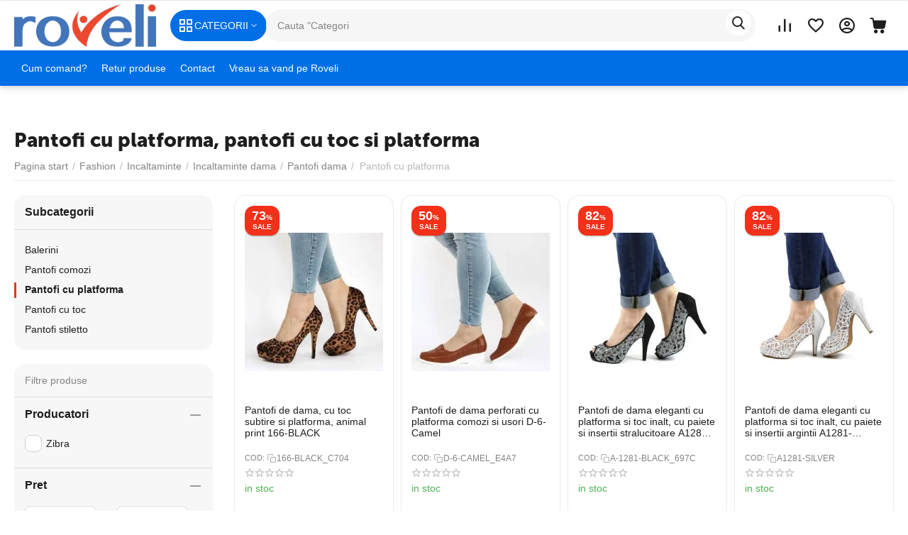

--- FILE ---
content_type: text/html; charset=utf-8
request_url: https://www.roveli.ro/pantofi-cu-platforma.html
body_size: 66907
content:
<!DOCTYPE html>
<html 
    lang="ro"
    dir="ltr"
    class="
 sticky-top-panel   "
>
<head>
<title>Pantofi cu platforma, Comanda Pantofi cu platforma de la 19,99Lei - Roveli.ro</title>
<base href="https://www.roveli.ro/" />
<meta http-equiv="Content-Type" content="text/html; charset=utf-8" data-ca-mode="" />
<meta name="viewport" content="width=device-width,initial-scale=1,maximum-scale=5,viewport-fit=cover" />
<meta name="description" content="Pantofi cu platforma de la 19,99Lei numai pe Roveli.ro. Comanda Pantofi cu platforma NOI cu Garantie si Livrare Rapida din stoc. Recenzii ⭐⭐⭐⭐⭐." />
    <meta name="keywords" content="Pantofi cu platforma" />

<meta name="format-detection" content="telephone=no">

            <link rel="canonical" href="https://www.roveli.ro/pantofi-cu-platforma.html" />    
                        

<meta property="og:type" content="website" />
<meta property="og:locale" content="ro" />
<meta property="og:title" content="Pantofi cu platforma, Comanda Pantofi cu platforma de la 19,99Lei - Roveli.ro" />
<meta property="og:description" content="Pantofi cu platforma de la 19,99Lei numai pe Roveli.ro. Comanda Pantofi cu platforma NOI cu Garantie si Livrare Rapida din stoc. Recenzii ⭐⭐⭐⭐⭐." />
<meta property="og:url" content="https://www.roveli.ro/pantofi-cu-platforma.html" />
            <meta property="og:image" content=" https://www.roveli.ro/images/ab__webp/logos/5300/roveli_logo_blue_new_png.webp" />
    

    <meta name="theme-color" content="#ffffff">
<meta name="cmsmagazine" content="b55b3ce6a6b9c4d16194dc6efd5e2613" /><meta name="google-site-verification" content="vtkWbq-E2GeBbu4oYgkjHMsAaCqpyp5YF0xDafQaDtI" />
    <link href="https://www.roveli.ro/images/ab__webp/logos/5300/roveli_favicon_new_png.webp" rel="shortcut icon" type="image/webp" />

<link rel="preconnect" href="https://www.google-analytics.com" crossorigin>
<link rel="preconnect" href="https://www.googletagmanager.com" crossorigin>
<link rel="preconnect" href="https://connect.facebook.net" crossorigin>


<link rel="preload" crossorigin="anonymous" as="font" href="https://www.roveli.ro/design/themes/abt__unitheme2/media/custom_fonts/MuseoSansBlack.woff?1768967101" type="font/woff" />
<link rel="preload" as="style" href="https://www.roveli.ro/var/cache/misc/assets/design/themes/abt__unitheme2/css/standalone.03c900d7c7fd48d0dcb8c262a8ec59481768967101.css?1768967101" />
<link type="text/css" rel="stylesheet" href="https://www.roveli.ro/var/cache/misc/assets/design/themes/abt__unitheme2/css/standalone.03c900d7c7fd48d0dcb8c262a8ec59481768967101.css?1768967101" />
<!-- Inline script moved to the bottom of the page -->
    <!-- Inline script moved to the bottom of the page -->

    
            <link rel="preload" href="https://www.roveli.ro/design/themes/abt__unitheme2/media/custom_fonts/MuseoSansBlack.woff?1768967105" as="font" type="font/woff" crossorigin="anonymous">
            <link rel="preload" href="https://www.roveli.ro/design/themes/abt__unitheme2/media/custom_fonts/uni2-icons.woff?1768967105" as="font" type="font/woff" crossorigin="anonymous">
            <link rel="preload" href="https://www.roveli.ro/design/themes/responsive/media/fonts/glyphs.woff?1768967105" as="font" type="font/woff" crossorigin="anonymous">
    <link rel="preload" href="https://www.roveli.ro/images/ab__webp/logos/5300/roveli_logo_blue_new_png.webp" as="image" fetchpriority="high">
<link rel="preload" href="https://www.roveli.ro/images/ab__webp/thumbnails/270/270/detailed/92/IMG_2670_k3sl-6i_jpg.webp" as="image" fetchpriority="high">
<link rel="preload" href="https://www.roveli.ro/images/ab__webp/thumbnails/270/270/detailed/474/IMG_5947_1__98oa-53_jpg.webp" as="image" fetchpriority="high">
<link rel="preload" href="https://www.roveli.ro/images/ab__webp/thumbnails/270/270/detailed/976/IMG_8540_5ow9-0w_jpg.webp" as="image" fetchpriority="high">
<link rel="preload" href="https://www.roveli.ro/images/ab__webp/thumbnails/270/270/detailed/933/IMG_8420_jpg.webp" as="image" fetchpriority="high">
<link rel="preload" href="https://www.roveli.ro/images/ab__webp/thumbnails/270/270/detailed/92/IMG_2692_67sk-g7_jpg.webp" as="image" fetchpriority="high">
<link rel="preload" href="https://www.roveli.ro/images/ab__webp/thumbnails/270/270/detailed/710/IMG_7130_lt50-xz_jpg.webp" as="image" fetchpriority="high">
</head>

<body class=" desktop-screen ">
            
        <div class="ty-tygh  " data-ca-element="mainContainer" id="tygh_container">

        <div id="ajax_overlay" class="ty-ajax-overlay"></div>
<div id="ajax_loading_box" class="ty-ajax-loading-box"></div>
        <div class="cm-notification-container notification-container">
</div>
        <main class="ty-helper-container "
                    id="tygh_main_container">
                                             
<div class="tygh-top-panel clearfix">
                <div class="container-fluid  top-grid">
                                                
                                        
    
        </div>
    

</div>

<div class="tygh-header clearfix">
                <div class="container-fluid  header-grid light-header v2">
                                                
                <div class="container-fluid-row">
<div class="row-fluid ">        <div class="span16 top-menu-grid " >
                    <div class="row-fluid ">        <div class="span4 top-logo " >
                    <div class="top-logo ">
                <div class="ty-logo-container">
    
            <a href="https://www.roveli.ro/" title="Roveli">
        
    


    







        
                            
        
        
<img class="ty-pict  ty-logo-container__image   cm-image" width="500" height="158" alt="Roveli" title="Roveli" id="det_img_1331935067" src="https://www.roveli.ro/images/ab__webp/logos/5300/roveli_logo_blue_new_png.webp" />

    
            </a>
    </div>

                    </div>
            </div>

                                        
            
        <div class="span9 top-search " >
                    <div class="ty-dropdown-box  top-menu-grid-vetrtical hidden-tablet hidden-phone">

        <div id="sw_dropdown_732" class="ty-dropdown-box__title cm-combination ">
                                        <i class="ut2-icon"></i><span>CATEGORII</span>
                        
        </div>

        <div id="dropdown_732" class="cm-popup-box ty-dropdown-box__content  hidden">
            <div class="ty-dropdown-box__title cm-external-click  hidden-desktop" data-ca-external-click-id="sw_dropdown_732">
                <i class="ut2-icon"></i>CATEGORII<span class="ut2-btn-close hidden"><i class="ut2-icon-baseline-close"></i></span>
            </div>
            
<div class="ut2-menu__backdrop cm-external-click" style="display: none" data-ca-external-click-id="sw_dropdown_732"></div><div class="ut2-menu__header-mobile" style="display: none">CATEGORII</div><div class="ut2-menu-vetrtical" style="--ut2-vertical-menu-block-height: 490px;"><div class="ut2-menu__inbox cm-external-triggered"><ul class="ty-menu__items cm-responsive-menu"><li class="ty-menu__item cm-menu-item-responsive first-lvl" data-subitems-count="17" data-settings-cols="4" style="--v-menu-columns: 4"><span class="ty-menu__item-toggle ty-menu__menu-btn visible-phone cm-responsive-menu-toggle"><i class="ut2-icon-outline-arrow_forward"></i></span><a href="https://www.roveli.ro/copii-si-bebelusi.html" class="ty-menu__item-link a-first-lvl"><span class="menu-lvl-ctn ">


    



                    
                    
                    
            
        



<img class="ty-pict  ut2-mwi-icon   cm-image" alt="" title="" width="128" height="128" src="https://www.roveli.ro/images/ab__webp/abt__ut2/menu-with-icon/360/copii-bebelusi_png.webp" />
            
        
<span><span class="v-center">Copii & bebelusi                                    </span>
                                                                    </span>
                                                                    <i class="icon-right-dir ut2-icon-outline-arrow_forward"></i>
                                                            </span>
                        </a>
                                                
                                                    <div class="ty-menu__submenu" id="topmenu_76_732_1472835719">
                                <a href="https://www.roveli.ro/copii-si-bebelusi.html" class="ty-menu__item-link link-parent" style="display: none" target="_self">Toate - Copii &amp; bebelusi <span class="ty-btn ty-btn__primary">Vizualizare</span></a>                                                                                                    <div class="ty-menu__submenu-items cm-responsive-menu-submenu  ">
            <div>
                    

    
    <div class="ty-menu__submenu-col" style="width:25%;">
                    <div class="second-lvl" data-elem-index="0">
                
                                <div class="ty-menu__submenu-item-header no-items">
                    <a href="https://www.roveli.ro/accesorii-copii-si-bebelusi.html" class="ty-menu__submenu-link ">
                                                <span class="v-center">
                            Accesorii copii si bebelusi                        </span>
                    </a>
                                    </div>
                            </div>
                    <div class="second-lvl" data-elem-index="1">
                
                                <div class="ty-menu__submenu-item-header">
                    <a href="https://www.roveli.ro/alimentatia-bebelusului.html" class="ty-menu__submenu-link ">
                                                <span class="v-center">
                            Alimentatia bebelusului                        </span>
                    </a>
                                    </div>
                                    <span class="ty-menu__item-toggle visible-phone cm-responsive-menu-toggle">
                        <i class="ut2-icon-outline-expand_more"></i>
                    </span>
                    <div class="ty-menu__submenu " >
                                                    <div class="ty-menu__submenu-list cm-responsive-menu-submenu" data-cols-count="4" >
                                                                                                                                                                        <div class="ty-menu__submenu-item">
                                        <a href="https://www.roveli.ro/articole-pentru-masa.html" class="ty-menu__submenu-link" title="Articole pentru masa">
                                                                                        <span class="v-center">
                                                Articole pentru masa                                            </span>
                                        </a>
                                    </div>
                                                                                                        <div class="ty-menu__submenu-item">
                                        <a href="https://www.roveli.ro/biberoane-si-tetine.html" class="ty-menu__submenu-link" title="Biberoane si tetine">
                                                                                        <span class="v-center">
                                                Biberoane si tetine                                            </span>
                                        </a>
                                    </div>
                                                                                                        <div class="ty-menu__submenu-item">
                                        <a href="https://www.roveli.ro/cantare-bucatarie.html" class="ty-menu__submenu-link" title="Cantare bucatarie">
                                                                                        <span class="v-center">
                                                Cantare bucatarie                                            </span>
                                        </a>
                                    </div>
                                                                                                        <div class="ty-menu__submenu-item">
                                        <a href="https://www.roveli.ro/incalzitoare-biberoane.html" class="ty-menu__submenu-link" title="Incalzitoare biberoane">
                                                                                        <span class="v-center">
                                                Incalzitoare biberoane                                            </span>
                                        </a>
                                    </div>
                                                                                                        <div class="ty-menu__submenu-item">
                                        <a href="https://www.roveli.ro/perne-de-alaptat.html" class="ty-menu__submenu-link" title="Perne de alaptat">
                                                                                        <span class="v-center">
                                                Perne de alaptat                                            </span>
                                        </a>
                                    </div>
                                                                                                        <div class="ty-menu__submenu-item">
                                        <a href="https://www.roveli.ro/scaune-de-masa.html" class="ty-menu__submenu-link" title="Scaune de masa">
                                                                                        <span class="v-center">
                                                Scaune de masa                                            </span>
                                        </a>
                                    </div>
                                                                                                        <div class="ty-menu__submenu-item">
                                        <a href="https://www.roveli.ro/sterilizatoare-biberoane.html" class="ty-menu__submenu-link" title="Sterilizatoare biberoane">
                                                                                        <span class="v-center">
                                                Sterilizatoare biberoane                                            </span>
                                        </a>
                                    </div>
                                                                
                                </div>
                                                                                                                                                </div>
                            </div>
                    <div class="second-lvl" data-elem-index="2">
                
                                <div class="ty-menu__submenu-item-header">
                    <a href="https://www.roveli.ro/articole-bebelusi.html" class="ty-menu__submenu-link ">
                                                <span class="v-center">
                            Articole bebelusi                        </span>
                    </a>
                                    </div>
                                    <span class="ty-menu__item-toggle visible-phone cm-responsive-menu-toggle">
                        <i class="ut2-icon-outline-expand_more"></i>
                    </span>
                    <div class="ty-menu__submenu " >
                                                    <div class="ty-menu__submenu-list cm-responsive-menu-submenu" data-cols-count="4" >
                                                                                                                                                                        <div class="ty-menu__submenu-item">
                                        <a href="https://www.roveli.ro/articole-pentru-baie.html" class="ty-menu__submenu-link" title="Articole pentru baie">
                                                                                        <span class="v-center">
                                                Articole pentru baie                                            </span>
                                        </a>
                                    </div>
                                                                                                        <div class="ty-menu__submenu-item">
                                        <a href="https://www.roveli.ro/articole-pentru-plaja.html" class="ty-menu__submenu-link" title="Articole pentru plaja">
                                                                                        <span class="v-center">
                                                Articole pentru plaja                                            </span>
                                        </a>
                                    </div>
                                                                                                        <div class="ty-menu__submenu-item">
                                        <a href="https://www.roveli.ro/baby-nest-bebelusi.html" class="ty-menu__submenu-link" title="Baby Nest Bebelusi">
                                                                                        <span class="v-center">
                                                Baby Nest Bebelusi                                            </span>
                                        </a>
                                    </div>
                                                                                                        <div class="ty-menu__submenu-item">
                                        <a href="https://www.roveli.ro/genti-pentru-calatorii.html" class="ty-menu__submenu-link" title="Genti pentru calatorii">
                                                                                        <span class="v-center">
                                                Genti pentru calatorii                                            </span>
                                        </a>
                                    </div>
                                                                                                        <div class="ty-menu__submenu-item">
                                        <a href="https://www.roveli.ro/marsupii-ergonomice.html" class="ty-menu__submenu-link" title="Marsupii ergonomice">
                                                                                        <span class="v-center">
                                                Marsupii ergonomice                                            </span>
                                        </a>
                                    </div>
                                                                                                        <div class="ty-menu__submenu-item">
                                        <a href="https://www.roveli.ro/paturici-bebe.html" class="ty-menu__submenu-link" title="Paturici bebe">
                                                                                        <span class="v-center">
                                                Paturici bebe                                            </span>
                                        </a>
                                    </div>
                                                                                                        <div class="ty-menu__submenu-item">
                                        <a href="https://www.roveli.ro/patuturi-copii.html" class="ty-menu__submenu-link" title="Patuturi copii">
                                                                                        <span class="v-center">
                                                Patuturi copii                                            </span>
                                        </a>
                                    </div>
                                                                                                        <div class="ty-menu__submenu-item">
                                        <a href="https://www.roveli.ro/saci-de-dormit.html" class="ty-menu__submenu-link" title="Saci de dormit">
                                                                                        <span class="v-center">
                                                Saci de dormit                                            </span>
                                        </a>
                                    </div>
                                                                                                        <div class="ty-menu__submenu-item">
                                        <a href="https://www.roveli.ro/scutece-si-chilotei.html" class="ty-menu__submenu-link" title="Scutece si chilotei">
                                                                                        <span class="v-center">
                                                Scutece si chilotei                                            </span>
                                        </a>
                                    </div>
                                                                
                                </div>
                                                                                                                                                </div>
                            </div>
                    <div class="second-lvl" data-elem-index="3">
                
                                <div class="ty-menu__submenu-item-header">
                    <a href="https://www.roveli.ro/articole-mamici-si-gravide.html" class="ty-menu__submenu-link ">
                                                <span class="v-center">
                            Articole mamici si gravide                        </span>
                    </a>
                                    </div>
                                    <span class="ty-menu__item-toggle visible-phone cm-responsive-menu-toggle">
                        <i class="ut2-icon-outline-expand_more"></i>
                    </span>
                    <div class="ty-menu__submenu " >
                                                    <div class="ty-menu__submenu-list cm-responsive-menu-submenu" data-cols-count="4" >
                                                                                                                                                                        <div class="ty-menu__submenu-item">
                                        <a href="https://www.roveli.ro/lenjerie-intima.html" class="ty-menu__submenu-link" title="Lenjerie intima">
                                                                                        <span class="v-center">
                                                Lenjerie intima                                            </span>
                                        </a>
                                    </div>
                                                                
                                </div>
                                                                                                                                                </div>
                            </div>
                    <div class="second-lvl" data-elem-index="4">
                
                                <div class="ty-menu__submenu-item-header">
                    <a href="https://www.roveli.ro/baia-bebelusului.html" class="ty-menu__submenu-link ">
                                                <span class="v-center">
                            Baia bebelusului                        </span>
                    </a>
                                    </div>
                                    <span class="ty-menu__item-toggle visible-phone cm-responsive-menu-toggle">
                        <i class="ut2-icon-outline-expand_more"></i>
                    </span>
                    <div class="ty-menu__submenu " >
                                                    <div class="ty-menu__submenu-list cm-responsive-menu-submenu" data-cols-count="4" >
                                                                                                                                                                        <div class="ty-menu__submenu-item">
                                        <a href="https://www.roveli.ro/cântare-bebeluși-și-copii.html" class="ty-menu__submenu-link" title="Cântare bebeluși și copii">
                                                                                        <span class="v-center">
                                                Cântare bebeluși și copii                                            </span>
                                        </a>
                                    </div>
                                                                                                        <div class="ty-menu__submenu-item">
                                        <a href="https://www.roveli.ro/olite-si-reductoare-copii.html" class="ty-menu__submenu-link" title="Olite si reductoare copii">
                                                                                        <span class="v-center">
                                                Olite si reductoare copii                                            </span>
                                        </a>
                                    </div>
                                                                
                                </div>
                                                                                                                                                </div>
                            </div>
            </div>
    
    <div class="ty-menu__submenu-col" style="width:25%;">
                    <div class="second-lvl" data-elem-index="5">
                
                                <div class="ty-menu__submenu-item-header">
                    <a href="https://www.roveli.ro/camera-copii-and-decorative.html" class="ty-menu__submenu-link ">
                                                <span class="v-center">
                            Camera copii & Decorative                        </span>
                    </a>
                                    </div>
                                    <span class="ty-menu__item-toggle visible-phone cm-responsive-menu-toggle">
                        <i class="ut2-icon-outline-expand_more"></i>
                    </span>
                    <div class="ty-menu__submenu " >
                                                    <div class="ty-menu__submenu-list hiddenCol cm-responsive-menu-submenu" data-cols-count="4" style="--menu-items:10;">
                                                                                                                                                                        <div class="ty-menu__submenu-item">
                                        <a href="https://www.roveli.ro/accesorii-diverse-camera-copii.html" class="ty-menu__submenu-link" title="Accesorii diverse camera copii">
                                                                                        <span class="v-center">
                                                Accesorii diverse camera copii                                            </span>
                                        </a>
                                    </div>
                                                                                                        <div class="ty-menu__submenu-item">
                                        <a href="https://www.roveli.ro/cadite-copii.html" class="ty-menu__submenu-link" title="Cadite copii">
                                                                                        <span class="v-center">
                                                Cadite copii                                            </span>
                                        </a>
                                    </div>
                                                                                                        <div class="ty-menu__submenu-item">
                                        <a href="https://www.roveli.ro/covoare-copii.html" class="ty-menu__submenu-link" title="Covoare copii">
                                                                                        <span class="v-center">
                                                Covoare copii                                            </span>
                                        </a>
                                    </div>
                                                                                                        <div class="ty-menu__submenu-item">
                                        <a href="https://www.roveli.ro/lenjerii-si-huse-patut.html" class="ty-menu__submenu-link" title="Lenjerii si huse patut">
                                                                                        <span class="v-center">
                                                Lenjerii si huse patut                                            </span>
                                        </a>
                                    </div>
                                                                                                        <div class="ty-menu__submenu-item">
                                        <a href="https://www.roveli.ro/mese-de-infasat.html" class="ty-menu__submenu-link" title="Mese de infasat">
                                                                                        <span class="v-center">
                                                Mese de infasat                                            </span>
                                        </a>
                                    </div>
                                                                                                        <div class="ty-menu__submenu-item">
                                        <a href="https://www.roveli.ro/monitoare-video-bebelusi.html" class="ty-menu__submenu-link" title="Monitoare video bebelusi">
                                                                                        <span class="v-center">
                                                Monitoare video bebelusi                                            </span>
                                        </a>
                                    </div>
                                                                                                        <div class="ty-menu__submenu-item">
                                        <a href="https://www.roveli.ro/perne-pilote-si-pozitionatoare-bebe.html" class="ty-menu__submenu-link" title="Perne, pilote si pozitionatoare bebe">
                                                                                        <span class="v-center">
                                                Perne, pilote si pozitionatoare bebe                                            </span>
                                        </a>
                                    </div>
                                                                                                        <div class="ty-menu__submenu-item">
                                        <a href="https://www.roveli.ro/prosoape-bebelusi.html" class="ty-menu__submenu-link" title="Prosoape bebelusi">
                                                                                        <span class="v-center">
                                                Prosoape bebelusi                                            </span>
                                        </a>
                                    </div>
                                                                                                        <div class="ty-menu__submenu-item">
                                        <a href="https://www.roveli.ro/protectii-copii.html" class="ty-menu__submenu-link" title="Protectii copii">
                                                                                        <span class="v-center">
                                                Protectii copii                                            </span>
                                        </a>
                                    </div>
                                                                                                        <div class="ty-menu__submenu-item">
                                        <a href="https://www.roveli.ro/saci-de-dormit-bebe-si-copii.html" class="ty-menu__submenu-link" title="Saci de dormit bebe si copii">
                                                                                        <span class="v-center">
                                                Saci de dormit bebe si copii                                            </span>
                                        </a>
                                    </div>
                                                                                                        <div class="ty-menu__submenu-item">
                                        <a href="https://www.roveli.ro/sezlonguri-bebelusi.html" class="ty-menu__submenu-link" title="Sezlonguri bebelusi">
                                                                                        <span class="v-center">
                                                Sezlonguri bebelusi                                            </span>
                                        </a>
                                    </div>
                                                                                                        <div class="ty-menu__submenu-item">
                                        <a href="https://www.roveli.ro/stickere-camera-copii-si-bebelusi.html" class="ty-menu__submenu-link" title="Stickere camera copii si bebelusi">
                                                                                        <span class="v-center">
                                                Stickere camera copii si bebelusi                                            </span>
                                        </a>
                                    </div>
                                                                
                                </div>
                                                                                                                                <a href="javascript:void(0);" onclick="$(this).prev().addClass('view');$(this).addClass('hidden');" class="ut2-more" title=""><span>Mai mult</span></a>
                                                                    </div>
                            </div>
                    <div class="second-lvl" data-elem-index="6">
                
                                <div class="ty-menu__submenu-item-header">
                    <a href="https://www.roveli.ro/carucioare-copii.html" class="ty-menu__submenu-link ">
                                                <span class="v-center">
                            Carucioare copii                        </span>
                    </a>
                                    </div>
                                    <span class="ty-menu__item-toggle visible-phone cm-responsive-menu-toggle">
                        <i class="ut2-icon-outline-expand_more"></i>
                    </span>
                    <div class="ty-menu__submenu " >
                                                    <div class="ty-menu__submenu-list cm-responsive-menu-submenu" data-cols-count="4" >
                                                                                                                                                                        <div class="ty-menu__submenu-item">
                                        <a href="https://www.roveli.ro/accesorii-carucioare.html" class="ty-menu__submenu-link" title="Accesorii carucioare">
                                                                                        <span class="v-center">
                                                Accesorii carucioare                                            </span>
                                        </a>
                                    </div>
                                                                                                        <div class="ty-menu__submenu-item">
                                        <a href="https://www.roveli.ro/carucioare-copii-2-in-1.html" class="ty-menu__submenu-link" title="Carucioare copii 2 in 1">
                                                                                        <span class="v-center">
                                                Carucioare copii 2 in 1                                            </span>
                                        </a>
                                    </div>
                                                                                                        <div class="ty-menu__submenu-item">
                                        <a href="https://www.roveli.ro/carucioare-copii-3-in-1.html" class="ty-menu__submenu-link" title="Carucioare copii 3 in 1">
                                                                                        <span class="v-center">
                                                Carucioare copii 3 in 1                                            </span>
                                        </a>
                                    </div>
                                                                                                        <div class="ty-menu__submenu-item">
                                        <a href="https://www.roveli.ro/carucioare-gemeni.html" class="ty-menu__submenu-link" title="Carucioare gemeni">
                                                                                        <span class="v-center">
                                                Carucioare gemeni                                            </span>
                                        </a>
                                    </div>
                                                                                                        <div class="ty-menu__submenu-item">
                                        <a href="https://www.roveli.ro/carucioare-sport.html" class="ty-menu__submenu-link" title="Carucioare sport">
                                                                                        <span class="v-center">
                                                Carucioare sport                                            </span>
                                        </a>
                                    </div>
                                                                
                                </div>
                                                                                                                                                </div>
                            </div>
                    <div class="second-lvl" data-elem-index="7">
                
                                <div class="ty-menu__submenu-item-header">
                    <a href="https://www.roveli.ro/echipamente-si-accesorii-inot-copii.html" class="ty-menu__submenu-link ">
                                                <span class="v-center">
                            Echipamente si Accesorii Inot Copii                        </span>
                    </a>
                                    </div>
                                    <span class="ty-menu__item-toggle visible-phone cm-responsive-menu-toggle">
                        <i class="ut2-icon-outline-expand_more"></i>
                    </span>
                    <div class="ty-menu__submenu " >
                                                    <div class="ty-menu__submenu-list cm-responsive-menu-submenu" data-cols-count="4" >
                                                                                                                                                                        <div class="ty-menu__submenu-item">
                                        <a href="https://www.roveli.ro/colaci-ochelari-si-accesorii-inot-copii.html" class="ty-menu__submenu-link" title="Colaci, ochelari si accesorii inot copii">
                                                                                        <span class="v-center">
                                                Colaci, ochelari si accesorii inot copii                                            </span>
                                        </a>
                                    </div>
                                                                                                        <div class="ty-menu__submenu-item">
                                        <a href="https://www.roveli.ro/saltele-si-mingi-pentru-plaja.html" class="ty-menu__submenu-link" title="Saltele si mingi pentru plaja">
                                                                                        <span class="v-center">
                                                Saltele si mingi pentru plaja                                            </span>
                                        </a>
                                    </div>
                                                                
                                </div>
                                                                                                                                                </div>
                            </div>
                    <div class="second-lvl" data-elem-index="8">
                
                                <div class="ty-menu__submenu-item-header">
                    <a href="https://www.roveli.ro/igiena-si-sanatate.html" class="ty-menu__submenu-link ">
                                                <span class="v-center">
                            Igiena si sanatate                        </span>
                    </a>
                                    </div>
                                    <span class="ty-menu__item-toggle visible-phone cm-responsive-menu-toggle">
                        <i class="ut2-icon-outline-expand_more"></i>
                    </span>
                    <div class="ty-menu__submenu " >
                                                    <div class="ty-menu__submenu-list cm-responsive-menu-submenu" data-cols-count="4" >
                                                                                                                                                                        <div class="ty-menu__submenu-item">
                                        <a href="https://www.roveli.ro/aparate-aerosoli.html" class="ty-menu__submenu-link" title="Aparate aerosoli">
                                                                                        <span class="v-center">
                                                Aparate aerosoli                                            </span>
                                        </a>
                                    </div>
                                                                                                        <div class="ty-menu__submenu-item">
                                        <a href="https://www.roveli.ro/aspiratoare-nazale.html" class="ty-menu__submenu-link" title="Aspiratoare nazale">
                                                                                        <span class="v-center">
                                                Aspiratoare nazale                                            </span>
                                        </a>
                                    </div>
                                                                                                        <div class="ty-menu__submenu-item">
                                        <a href="https://www.roveli.ro/cantare.html" class="ty-menu__submenu-link" title="Cantare">
                                                                                        <span class="v-center">
                                                Cantare                                            </span>
                                        </a>
                                    </div>
                                                                                                        <div class="ty-menu__submenu-item">
                                        <a href="https://www.roveli.ro/purificatoare-de-aer.html" class="ty-menu__submenu-link" title="Purificatoare de aer">
                                                                                        <span class="v-center">
                                                Purificatoare de aer                                            </span>
                                        </a>
                                    </div>
                                                                                                        <div class="ty-menu__submenu-item">
                                        <a href="https://www.roveli.ro/reductoare-toaleta-si-olite.html" class="ty-menu__submenu-link" title="Reductoare toaleta & olite">
                                                                                        <span class="v-center">
                                                Reductoare toaleta & olite                                            </span>
                                        </a>
                                    </div>
                                                                                                        <div class="ty-menu__submenu-item">
                                        <a href="https://www.roveli.ro/termometre-si-higrometre.html" class="ty-menu__submenu-link" title="Termometre si higrometre">
                                                                                        <span class="v-center">
                                                Termometre si higrometre                                            </span>
                                        </a>
                                    </div>
                                                                                                        <div class="ty-menu__submenu-item">
                                        <a href="https://www.roveli.ro/umidificatoare-de-camera.html" class="ty-menu__submenu-link" title="Umidificatoare de camera">
                                                                                        <span class="v-center">
                                                Umidificatoare de camera                                            </span>
                                        </a>
                                    </div>
                                                                
                                </div>
                                                                                                                                                </div>
                            </div>
            </div>
    
    <div class="ty-menu__submenu-col" style="width:25%;">
                    <div class="second-lvl" data-elem-index="9">
                
                                <div class="ty-menu__submenu-item-header">
                    <a href="https://www.roveli.ro/jucarii-copii.html" class="ty-menu__submenu-link ">
                                                <span class="v-center">
                            Jucarii copii                        </span>
                    </a>
                                    </div>
                                    <span class="ty-menu__item-toggle visible-phone cm-responsive-menu-toggle">
                        <i class="ut2-icon-outline-expand_more"></i>
                    </span>
                    <div class="ty-menu__submenu " >
                                                    <div class="ty-menu__submenu-list hiddenCol cm-responsive-menu-submenu" data-cols-count="4" style="--menu-items:10;">
                                                                                                                                                                        <div class="ty-menu__submenu-item">
                                        <a href="https://www.roveli.ro/ateliere-si-bancuri-de-lucru.html" class="ty-menu__submenu-link" title="Ateliere si bancuri de lucru">
                                                                                        <span class="v-center">
                                                Ateliere si bancuri de lucru                                            </span>
                                        </a>
                                    </div>
                                                                                                        <div class="ty-menu__submenu-item">
                                        <a href="https://www.roveli.ro/balansoare-leagane-si-hamace-bebelusi.html" class="ty-menu__submenu-link" title="Balansoare, leagane si hamace bebelusi">
                                                                                        <span class="v-center">
                                                Balansoare, leagane si hamace bebelusi                                            </span>
                                        </a>
                                    </div>
                                                                                                        <div class="ty-menu__submenu-item">
                                        <a href="https://www.roveli.ro/bucatarii-copii.html" class="ty-menu__submenu-link" title="Bucatarii copii">
                                                                                        <span class="v-center">
                                                Bucatarii copii                                            </span>
                                        </a>
                                    </div>
                                                                                                        <div class="ty-menu__submenu-item">
                                        <a href="https://www.roveli.ro/cadite-bebe-si-accesorii-baie.html" class="ty-menu__submenu-link" title="Cadite bebe si accesorii baie">
                                                                                        <span class="v-center">
                                                Cadite bebe si accesorii baie                                            </span>
                                        </a>
                                    </div>
                                                                                                        <div class="ty-menu__submenu-item">
                                        <a href="https://www.roveli.ro/carucioare-pentru-papusi.html" class="ty-menu__submenu-link" title="Carucioare pentru papusi">
                                                                                        <span class="v-center">
                                                Carucioare pentru papusi                                            </span>
                                        </a>
                                    </div>
                                                                                                        <div class="ty-menu__submenu-item">
                                        <a href="https://www.roveli.ro/carusel-patut.html" class="ty-menu__submenu-link" title="Carusel patut">
                                                                                        <span class="v-center">
                                                Carusel patut                                            </span>
                                        </a>
                                    </div>
                                                                                                        <div class="ty-menu__submenu-item">
                                        <a href="https://www.roveli.ro/casute-de-papusi-si-mobilier.html" class="ty-menu__submenu-link" title="Casute de papusi si mobilier">
                                                                                        <span class="v-center">
                                                Casute de papusi si mobilier                                            </span>
                                        </a>
                                    </div>
                                                                                                        <div class="ty-menu__submenu-item">
                                        <a href="https://www.roveli.ro/casute-si-corturi-copii.html" class="ty-menu__submenu-link" title="Casute si corturi copii">
                                                                                        <span class="v-center">
                                                Casute si corturi copii                                            </span>
                                        </a>
                                    </div>
                                                                                                        <div class="ty-menu__submenu-item">
                                        <a href="https://www.roveli.ro/centre-de-activitati.html" class="ty-menu__submenu-link" title="Centre de activitati">
                                                                                        <span class="v-center">
                                                Centre de activitati                                            </span>
                                        </a>
                                    </div>
                                                                                                        <div class="ty-menu__submenu-item">
                                        <a href="https://www.roveli.ro/corturi-de-joaca.html" class="ty-menu__submenu-link" title="Corturi de joaca">
                                                                                        <span class="v-center">
                                                Corturi de joaca                                            </span>
                                        </a>
                                    </div>
                                                                                                        <div class="ty-menu__submenu-item">
                                        <a href="https://www.roveli.ro/cosuri-jucarii.html" class="ty-menu__submenu-link" title="Cosuri jucarii">
                                                                                        <span class="v-center">
                                                Cosuri jucarii                                            </span>
                                        </a>
                                    </div>
                                                                                                        <div class="ty-menu__submenu-item">
                                        <a href="https://www.roveli.ro/cosuri-pentru-jucarii.html" class="ty-menu__submenu-link" title="Cosuri pentru jucarii">
                                                                                        <span class="v-center">
                                                Cosuri pentru jucarii                                            </span>
                                        </a>
                                    </div>
                                                                                                        <div class="ty-menu__submenu-item">
                                        <a href="https://www.roveli.ro/cuburi-si-caramizi.html" class="ty-menu__submenu-link" title="Cuburi si caramizi">
                                                                                        <span class="v-center">
                                                Cuburi si caramizi                                            </span>
                                        </a>
                                    </div>
                                                                                                        <div class="ty-menu__submenu-item">
                                        <a href="https://www.roveli.ro/jucarii-educative.html" class="ty-menu__submenu-link" title="Jocuri si jucarii educative">
                                                                                        <span class="v-center">
                                                Jocuri si jucarii educative                                            </span>
                                        </a>
                                    </div>
                                                                                                        <div class="ty-menu__submenu-item">
                                        <a href="https://www.roveli.ro/jucarii-bebelusi.html" class="ty-menu__submenu-link" title="Jucarii Bebelusi">
                                                                                        <span class="v-center">
                                                Jucarii Bebelusi                                            </span>
                                        </a>
                                    </div>
                                                                                                        <div class="ty-menu__submenu-item">
                                        <a href="https://www.roveli.ro/jucarii-de-construit.html" class="ty-menu__submenu-link" title="Jucarii de construit">
                                                                                        <span class="v-center">
                                                Jucarii de construit                                            </span>
                                        </a>
                                    </div>
                                                                                                        <div class="ty-menu__submenu-item">
                                        <a href="https://www.roveli.ro/jucarii-de-exterior.html" class="ty-menu__submenu-link" title="Jucarii de exterior">
                                                                                        <span class="v-center">
                                                Jucarii de exterior                                            </span>
                                        </a>
                                    </div>
                                                                                                        <div class="ty-menu__submenu-item">
                                        <a href="https://www.roveli.ro/jucarii-interactive-bebelusi.html" class="ty-menu__submenu-link" title="Jucarii interactive bebelusi">
                                                                                        <span class="v-center">
                                                Jucarii interactive bebelusi                                            </span>
                                        </a>
                                    </div>
                                                                                                        <div class="ty-menu__submenu-item">
                                        <a href="https://www.roveli.ro/jucarii-interactive-copii.html" class="ty-menu__submenu-link" title="Jucarii interactive copii">
                                                                                        <span class="v-center">
                                                Jucarii interactive copii                                            </span>
                                        </a>
                                    </div>
                                                                                                        <div class="ty-menu__submenu-item">
                                        <a href="https://www.roveli.ro/leagane-copii.html" class="ty-menu__submenu-link" title="Leagane copii">
                                                                                        <span class="v-center">
                                                Leagane copii                                            </span>
                                        </a>
                                    </div>
                                                                                                        <div class="ty-menu__submenu-item">
                                        <a href="https://www.roveli.ro/masinute-copii.html" class="ty-menu__submenu-link" title="Masinute si vehicule pentru copii">
                                                                                        <span class="v-center">
                                                Masinute si vehicule pentru copii                                            </span>
                                        </a>
                                    </div>
                                                                                                        <div class="ty-menu__submenu-item">
                                        <a href="https://www.roveli.ro/piscine-copii.html" class="ty-menu__submenu-link" title="Piscine copii">
                                                                                        <span class="v-center">
                                                Piscine copii                                            </span>
                                        </a>
                                    </div>
                                                                                                        <div class="ty-menu__submenu-item">
                                        <a href="https://www.roveli.ro/puzzle-copii.html" class="ty-menu__submenu-link" title="Puzzle copii">
                                                                                        <span class="v-center">
                                                Puzzle copii                                            </span>
                                        </a>
                                    </div>
                                                                                                        <div class="ty-menu__submenu-item">
                                        <a href="https://www.roveli.ro/saltelute-de-joaca.html" class="ty-menu__submenu-link" title="Saltelute de joaca">
                                                                                        <span class="v-center">
                                                Saltelute de joaca                                            </span>
                                        </a>
                                    </div>
                                                                                                        <div class="ty-menu__submenu-item">
                                        <a href="https://www.roveli.ro/seturi-de-constructie.html" class="ty-menu__submenu-link" title="Seturi de constructie">
                                                                                        <span class="v-center">
                                                Seturi de constructie                                            </span>
                                        </a>
                                    </div>
                                                                                                        <div class="ty-menu__submenu-item">
                                        <a href="https://www.roveli.ro/seturi-pictura.html" class="ty-menu__submenu-link" title="Seturi pictura">
                                                                                        <span class="v-center">
                                                Seturi pictura                                            </span>
                                        </a>
                                    </div>
                                                                                                        <div class="ty-menu__submenu-item">
                                        <a href="https://www.roveli.ro/spatii-de-joaca-si-accesorii.html" class="ty-menu__submenu-link" title="Spatii de joaca si accesorii">
                                                                                        <span class="v-center">
                                                Spatii de joaca si accesorii                                            </span>
                                        </a>
                                    </div>
                                                                                                        <div class="ty-menu__submenu-item">
                                        <a href="https://www.roveli.ro/tobogane-copii.html" class="ty-menu__submenu-link" title="Tobogane copii">
                                                                                        <span class="v-center">
                                                Tobogane copii                                            </span>
                                        </a>
                                    </div>
                                                                                                        <div class="ty-menu__submenu-item">
                                        <a href="https://www.roveli.ro/trambuline-copii.html" class="ty-menu__submenu-link" title="Trambuline copii">
                                                                                        <span class="v-center">
                                                Trambuline copii                                            </span>
                                        </a>
                                    </div>
                                                                
                                </div>
                                                                                                                                <a href="javascript:void(0);" onclick="$(this).prev().addClass('view');$(this).addClass('hidden');" class="ut2-more" title=""><span>Mai mult</span></a>
                                                                    </div>
                            </div>
                    <div class="second-lvl" data-elem-index="10">
                
                                <div class="ty-menu__submenu-item-header">
                    <a href="https://www.roveli.ro/mobilier-camera-copii.html" class="ty-menu__submenu-link ">
                                                <span class="v-center">
                            Mobilier camera copii                        </span>
                    </a>
                                    </div>
                                    <span class="ty-menu__item-toggle visible-phone cm-responsive-menu-toggle">
                        <i class="ut2-icon-outline-expand_more"></i>
                    </span>
                    <div class="ty-menu__submenu " >
                                                    <div class="ty-menu__submenu-list cm-responsive-menu-submenu" data-cols-count="4" >
                                                                                                                                                                        <div class="ty-menu__submenu-item">
                                        <a href="https://www.roveli.ro/patut-bebe.html" class="ty-menu__submenu-link" title="Patut bebe">
                                                                                        <span class="v-center">
                                                Patut bebe                                            </span>
                                        </a>
                                    </div>
                                                                
                                </div>
                                                                                                                                                </div>
                            </div>
                    <div class="second-lvl" data-elem-index="11">
                
                                <div class="ty-menu__submenu-item-header">
                    <a href="https://www.roveli.ro/plimbare-copii-si-bebelusi.html" class="ty-menu__submenu-link ">
                                                <span class="v-center">
                            Plimbare copii si bebelusi                        </span>
                    </a>
                                    </div>
                                    <span class="ty-menu__item-toggle visible-phone cm-responsive-menu-toggle">
                        <i class="ut2-icon-outline-expand_more"></i>
                    </span>
                    <div class="ty-menu__submenu " >
                                                    <div class="ty-menu__submenu-list cm-responsive-menu-submenu" data-cols-count="4" >
                                                                                                                                                                        <div class="ty-menu__submenu-item">
                                        <a href="https://www.roveli.ro/hamuri-copii-si-bebelusi.html" class="ty-menu__submenu-link" title="Hamuri copii si bebelusi">
                                                                                        <span class="v-center">
                                                Hamuri copii si bebelusi                                            </span>
                                        </a>
                                    </div>
                                                                
                                </div>
                                                                                                                                                </div>
                            </div>
                    <div class="second-lvl" data-elem-index="12">
                
                                <div class="ty-menu__submenu-item-header">
                    <a href="https://www.roveli.ro/pompe-de-san.html" class="ty-menu__submenu-link ">
                                                <span class="v-center">
                            Pompe de san                        </span>
                    </a>
                                    </div>
                                    <span class="ty-menu__item-toggle visible-phone cm-responsive-menu-toggle">
                        <i class="ut2-icon-outline-expand_more"></i>
                    </span>
                    <div class="ty-menu__submenu " >
                                                    <div class="ty-menu__submenu-list cm-responsive-menu-submenu" data-cols-count="4" >
                                                                                                                                                                        <div class="ty-menu__submenu-item">
                                        <a href="https://www.roveli.ro/accesorii-alaptare.html" class="ty-menu__submenu-link" title="Accesorii alaptare">
                                                                                        <span class="v-center">
                                                Accesorii alaptare                                            </span>
                                        </a>
                                    </div>
                                                                                                        <div class="ty-menu__submenu-item">
                                        <a href="https://www.roveli.ro/pompe-de-san-electrice.html" class="ty-menu__submenu-link" title="Pompe de san electrice">
                                                                                        <span class="v-center">
                                                Pompe de san electrice                                            </span>
                                        </a>
                                    </div>
                                                                                                        <div class="ty-menu__submenu-item">
                                        <a href="https://www.roveli.ro/pompe-de-san-manuale.html" class="ty-menu__submenu-link" title="Pompe de san manuale">
                                                                                        <span class="v-center">
                                                Pompe de san manuale                                            </span>
                                        </a>
                                    </div>
                                                                
                                </div>
                                                                                                                                                </div>
                            </div>
            </div>
    
    <div class="ty-menu__submenu-col" style="width:25%;">
                    <div class="second-lvl" data-elem-index="13">
                
                                <div class="ty-menu__submenu-item-header no-items">
                    <a href="https://www.roveli.ro/salopete-copii.html" class="ty-menu__submenu-link ">
                                                <span class="v-center">
                            Salopete copii                        </span>
                    </a>
                                    </div>
                            </div>
                    <div class="second-lvl" data-elem-index="14">
                
                                <div class="ty-menu__submenu-item-header">
                    <a href="https://www.roveli.ro/scaune-auto-copii.html" class="ty-menu__submenu-link ">
                                                <span class="v-center">
                            Scaune auto copii                        </span>
                    </a>
                                    </div>
                                    <span class="ty-menu__item-toggle visible-phone cm-responsive-menu-toggle">
                        <i class="ut2-icon-outline-expand_more"></i>
                    </span>
                    <div class="ty-menu__submenu " >
                                                    <div class="ty-menu__submenu-list cm-responsive-menu-submenu" data-cols-count="4" >
                                                                                                                                                                        <div class="ty-menu__submenu-item">
                                        <a href="https://www.roveli.ro/accesorii-scaune-auto.html" class="ty-menu__submenu-link" title="Accesorii scaune auto">
                                                                                        <span class="v-center">
                                                Accesorii scaune auto                                            </span>
                                        </a>
                                    </div>
                                                                                                        <div class="ty-menu__submenu-item">
                                        <a href="https://www.roveli.ro/inaltatoare-auto-copii.html" class="ty-menu__submenu-link" title="Inaltatoare auto copii">
                                                                                        <span class="v-center">
                                                Inaltatoare auto copii                                            </span>
                                        </a>
                                    </div>
                                                                                                        <div class="ty-menu__submenu-item">
                                        <a href="https://www.roveli.ro/scaune-auto-0-18-kg.html" class="ty-menu__submenu-link" title="Scaune auto 0-18 kg">
                                                                                        <span class="v-center">
                                                Scaune auto 0-18 kg                                            </span>
                                        </a>
                                    </div>
                                                                                                        <div class="ty-menu__submenu-item">
                                        <a href="https://www.roveli.ro/scaune-auto-0-25-kg.html" class="ty-menu__submenu-link" title="Scaune auto 0-25 kg">
                                                                                        <span class="v-center">
                                                Scaune auto 0-25 kg                                            </span>
                                        </a>
                                    </div>
                                                                                                        <div class="ty-menu__submenu-item">
                                        <a href="https://www.roveli.ro/scaune-auto-0-36-kg.html" class="ty-menu__submenu-link" title="Scaune auto 0-36 kg">
                                                                                        <span class="v-center">
                                                Scaune auto 0-36 kg                                            </span>
                                        </a>
                                    </div>
                                                                                                        <div class="ty-menu__submenu-item">
                                        <a href="https://www.roveli.ro/scaune-auto-15-36-kg.html" class="ty-menu__submenu-link" title="Scaune auto 15-36 kg">
                                                                                        <span class="v-center">
                                                Scaune auto 15-36 kg                                            </span>
                                        </a>
                                    </div>
                                                                                                        <div class="ty-menu__submenu-item">
                                        <a href="https://www.roveli.ro/scaune-auto-9-25-kg.html" class="ty-menu__submenu-link" title="Scaune auto 9-25 kg">
                                                                                        <span class="v-center">
                                                Scaune auto 9-25 kg                                            </span>
                                        </a>
                                    </div>
                                                                                                        <div class="ty-menu__submenu-item">
                                        <a href="https://www.roveli.ro/scaune-auto-9-36-kg.html" class="ty-menu__submenu-link" title="Scaune auto 9-36 kg">
                                                                                        <span class="v-center">
                                                Scaune auto 9-36 kg                                            </span>
                                        </a>
                                    </div>
                                                                                                        <div class="ty-menu__submenu-item">
                                        <a href="https://www.roveli.ro/scaune-auto-isofix.html" class="ty-menu__submenu-link" title="Scaune auto Isofix">
                                                                                        <span class="v-center">
                                                Scaune auto Isofix                                            </span>
                                        </a>
                                    </div>
                                                                                                        <div class="ty-menu__submenu-item">
                                        <a href="https://www.roveli.ro/scaune-auto-rear-facing.html" class="ty-menu__submenu-link" title="Scaune auto rear facing">
                                                                                        <span class="v-center">
                                                Scaune auto rear facing                                            </span>
                                        </a>
                                    </div>
                                                                
                                </div>
                                                                                                                                                </div>
                            </div>
                    <div class="second-lvl" data-elem-index="15">
                
                                <div class="ty-menu__submenu-item-header">
                    <a href="https://www.roveli.ro/siguranta-copii-si-bebelusi.html" class="ty-menu__submenu-link ">
                                                <span class="v-center">
                            Siguranta copii si bebelusi                        </span>
                    </a>
                                    </div>
                                    <span class="ty-menu__item-toggle visible-phone cm-responsive-menu-toggle">
                        <i class="ut2-icon-outline-expand_more"></i>
                    </span>
                    <div class="ty-menu__submenu " >
                                                    <div class="ty-menu__submenu-list cm-responsive-menu-submenu" data-cols-count="4" >
                                                                                                                                                                        <div class="ty-menu__submenu-item">
                                        <a href="https://www.roveli.ro/porti-de-siguranta-copii.html" class="ty-menu__submenu-link" title="Porti de siguranta copii">
                                                                                        <span class="v-center">
                                                Porti de siguranta copii                                            </span>
                                        </a>
                                    </div>
                                                                                                        <div class="ty-menu__submenu-item">
                                        <a href="https://www.roveli.ro/sisteme-de-siguranta-copii.html" class="ty-menu__submenu-link" title="Sisteme de siguranta copii">
                                                                                        <span class="v-center">
                                                Sisteme de siguranta copii                                            </span>
                                        </a>
                                    </div>
                                                                
                                </div>
                                                                                                                                                </div>
                            </div>
                    <div class="second-lvl" data-elem-index="16">
                
                                <div class="ty-menu__submenu-item-header">
                    <a href="https://www.roveli.ro/vehicule-copii.html" class="ty-menu__submenu-link ">
                                                <span class="v-center">
                            Vehicule copii                        </span>
                    </a>
                                    </div>
                                    <span class="ty-menu__item-toggle visible-phone cm-responsive-menu-toggle">
                        <i class="ut2-icon-outline-expand_more"></i>
                    </span>
                    <div class="ty-menu__submenu " >
                                                    <div class="ty-menu__submenu-list cm-responsive-menu-submenu" data-cols-count="4" >
                                                                                                                                                                        <div class="ty-menu__submenu-item">
                                        <a href="https://www.roveli.ro/accesorii-biciclete.html" class="ty-menu__submenu-link" title="Accesorii biciclete">
                                                                                        <span class="v-center">
                                                Accesorii biciclete                                            </span>
                                        </a>
                                    </div>
                                                                                                        <div class="ty-menu__submenu-item">
                                        <a href="https://www.roveli.ro/biciclete-copii.html" class="ty-menu__submenu-link" title="Biciclete copii">
                                                                                        <span class="v-center">
                                                Biciclete copii                                            </span>
                                        </a>
                                    </div>
                                                                                                        <div class="ty-menu__submenu-item">
                                        <a href="https://www.roveli.ro/biciclete-fara-pedale.html" class="ty-menu__submenu-link" title="Biciclete fara pedale">
                                                                                        <span class="v-center">
                                                Biciclete fara pedale                                            </span>
                                        </a>
                                    </div>
                                                                                                        <div class="ty-menu__submenu-item">
                                        <a href="https://www.roveli.ro/karturi-masini-si-motociclete-copii.html" class="ty-menu__submenu-link" title="Karturi, masini si motociclete copii">
                                                                                        <span class="v-center">
                                                Karturi, masini si motociclete copii                                            </span>
                                        </a>
                                    </div>
                                                                                                        <div class="ty-menu__submenu-item">
                                        <a href="https://www.roveli.ro/premergatoare-copii.html" class="ty-menu__submenu-link" title="Premergatoare copii">
                                                                                        <span class="v-center">
                                                Premergatoare copii                                            </span>
                                        </a>
                                    </div>
                                                                                                        <div class="ty-menu__submenu-item">
                                        <a href="https://www.roveli.ro/saniute-copii.html" class="ty-menu__submenu-link" title="Saniute copii">
                                                                                        <span class="v-center">
                                                Saniute copii                                            </span>
                                        </a>
                                    </div>
                                                                                                        <div class="ty-menu__submenu-item">
                                        <a href="https://www.roveli.ro/triciclete-copii.html" class="ty-menu__submenu-link" title="Triciclete copii">
                                                                                        <span class="v-center">
                                                Triciclete copii                                            </span>
                                        </a>
                                    </div>
                                                                                                        <div class="ty-menu__submenu-item">
                                        <a href="https://www.roveli.ro/trotinete-copii.html" class="ty-menu__submenu-link" title="Trotinete copii">
                                                                                        <span class="v-center">
                                                Trotinete copii                                            </span>
                                        </a>
                                    </div>
                                                                
                                </div>
                                                                                                                                                </div>
                            </div>
            </div>

<!-- Inline script moved to the bottom of the page -->                            </div>
                    </div>

            
                        
                            </div>
                                                                    </li>
                <li class="ty-menu__item cm-menu-item-responsive first-lvl" data-subitems-count="13" data-settings-cols="4" style="--v-menu-columns: 4"><span class="ty-menu__item-toggle ty-menu__menu-btn visible-phone cm-responsive-menu-toggle"><i class="ut2-icon-outline-arrow_forward"></i></span><a href="https://www.roveli.ro/ingrijire-personala-and-cosmetica.html" class="ty-menu__item-link a-first-lvl"><span class="menu-lvl-ctn ">


    



                    
                    
                    
            
        



<img class="ty-pict  ut2-mwi-icon   cm-image" alt="" title="" width="128" height="128" src="https://www.roveli.ro/images/ab__webp/abt__ut2/menu-with-icon/360/cosmetica-infrumusetare_png.webp" />
            
        
<span><span class="v-center">Ingrijire Personala & Cosmetica                                    </span>
                                                                    </span>
                                                                    <i class="icon-right-dir ut2-icon-outline-arrow_forward"></i>
                                                            </span>
                        </a>
                                                
                                                    <div class="ty-menu__submenu" id="topmenu_76_732_2560186824">
                                <a href="https://www.roveli.ro/ingrijire-personala-and-cosmetica.html" class="ty-menu__item-link link-parent" style="display: none" target="_self">Toate - Ingrijire Personala &amp; Cosmetica <span class="ty-btn ty-btn__primary">Vizualizare</span></a>                                                                                                    <div class="ty-menu__submenu-items cm-responsive-menu-submenu  ">
            <div>
                    

    
    <div class="ty-menu__submenu-col" style="width:25%;">
                    <div class="second-lvl" data-elem-index="0">
                
                                <div class="ty-menu__submenu-item-header">
                    <a href="https://www.roveli.ro/accesorii.html" class="ty-menu__submenu-link ">
                                                <span class="v-center">
                            Accesorii                        </span>
                    </a>
                                    </div>
                                    <span class="ty-menu__item-toggle visible-phone cm-responsive-menu-toggle">
                        <i class="ut2-icon-outline-expand_more"></i>
                    </span>
                    <div class="ty-menu__submenu " >
                                                    <div class="ty-menu__submenu-list hiddenCol cm-responsive-menu-submenu" data-cols-count="4" style="--menu-items:10;">
                                                                                                                                                                        <div class="ty-menu__submenu-item">
                                        <a href="https://www.roveli.ro/banda-adeziva-remodelare-sani.html" class="ty-menu__submenu-link" title="Banda adeziva remodelare sani">
                                                                                        <span class="v-center">
                                                Banda adeziva remodelare sani                                            </span>
                                        </a>
                                    </div>
                                                                                                        <div class="ty-menu__submenu-item">
                                        <a href="https://www.roveli.ro/benzi-izolare-si-patchuri.html" class="ty-menu__submenu-link" title="Benzi izolare si patchuri">
                                                                                        <span class="v-center">
                                                Benzi izolare si patchuri                                            </span>
                                        </a>
                                    </div>
                                                                                                        <div class="ty-menu__submenu-item">
                                        <a href="https://www.roveli.ro/cap-de-manechin.html" class="ty-menu__submenu-link" title="Cap de manechin">
                                                                                        <span class="v-center">
                                                Cap de manechin                                            </span>
                                        </a>
                                    </div>
                                                                                                        <div class="ty-menu__submenu-item">
                                        <a href="https://www.roveli.ro/instrumente-si-accesorii.html" class="ty-menu__submenu-link" title="Instrumente si accesorii">
                                                                                        <span class="v-center">
                                                Instrumente si accesorii                                            </span>
                                        </a>
                                    </div>
                                                                                                        <div class="ty-menu__submenu-item">
                                        <a href="https://www.roveli.ro/periute-si-aplicatoare.html" class="ty-menu__submenu-link" title="Periute si aplicatoare">
                                                                                        <span class="v-center">
                                                Periute si aplicatoare                                            </span>
                                        </a>
                                    </div>
                                                                                                        <div class="ty-menu__submenu-item">
                                        <a href="https://www.roveli.ro/produse-pentru-incepatori.html" class="ty-menu__submenu-link" title="Produse pentru incepatori">
                                                                                        <span class="v-center">
                                                Produse pentru incepatori                                            </span>
                                        </a>
                                    </div>
                                                                                                        <div class="ty-menu__submenu-item">
                                        <a href="https://www.roveli.ro/protectii-silicon-picioare.html" class="ty-menu__submenu-link" title="Protectii silicon picioare">
                                                                                        <span class="v-center">
                                                Protectii silicon picioare                                            </span>
                                        </a>
                                    </div>
                                                                                                        <div class="ty-menu__submenu-item">
                                        <a href="https://www.roveli.ro/suporti-extensii-gene.html" class="ty-menu__submenu-link" title="Suporti extensii gene">
                                                                                        <span class="v-center">
                                                Suporti extensii gene                                            </span>
                                        </a>
                                    </div>
                                                                                                        <div class="ty-menu__submenu-item">
                                        <a href="https://www.roveli.ro/suporti-pentru-adeziv.html" class="ty-menu__submenu-link" title="Suporti pentru adeziv">
                                                                                        <span class="v-center">
                                                Suporti pentru adeziv                                            </span>
                                        </a>
                                    </div>
                                                                                                        <div class="ty-menu__submenu-item">
                                        <a href="https://www.roveli.ro/tampoane-anti-transpiratie.html" class="ty-menu__submenu-link" title="Tampoane anti-transpiratie">
                                                                                        <span class="v-center">
                                                Tampoane anti-transpiratie                                            </span>
                                        </a>
                                    </div>
                                                                                                        <div class="ty-menu__submenu-item">
                                        <a href="https://www.roveli.ro/ventilatoare-umidificatoare.html" class="ty-menu__submenu-link" title="Ventilatoare, umidificatoare">
                                                                                        <span class="v-center">
                                                Ventilatoare, umidificatoare                                            </span>
                                        </a>
                                    </div>
                                                                
                                </div>
                                                                                                                                <a href="javascript:void(0);" onclick="$(this).prev().addClass('view');$(this).addClass('hidden');" class="ut2-more" title=""><span>Mai mult</span></a>
                                                                    </div>
                            </div>
                    <div class="second-lvl" data-elem-index="1">
                
                                <div class="ty-menu__submenu-item-header">
                    <a href="https://www.roveli.ro/aparatura-cosmetica-si-infrumusetare.html" class="ty-menu__submenu-link ">
                                                <span class="v-center">
                            Aparatura cosmetica si infrumusetare                        </span>
                    </a>
                                    </div>
                                    <span class="ty-menu__item-toggle visible-phone cm-responsive-menu-toggle">
                        <i class="ut2-icon-outline-expand_more"></i>
                    </span>
                    <div class="ty-menu__submenu " >
                                                    <div class="ty-menu__submenu-list hiddenCol cm-responsive-menu-submenu" data-cols-count="4" style="--menu-items:10;">
                                                                                                                                                                        <div class="ty-menu__submenu-item">
                                        <a href="https://www.roveli.ro/aparate-cosmetice.html" class="ty-menu__submenu-link" title="Aparate cosmetice">
                                                                                        <span class="v-center">
                                                Aparate cosmetice                                            </span>
                                        </a>
                                    </div>
                                                                                                        <div class="ty-menu__submenu-item">
                                        <a href="https://www.roveli.ro/aparate-de-masaj.html" class="ty-menu__submenu-link" title="Aparate de masaj">
                                                                                        <span class="v-center">
                                                Aparate de masaj                                            </span>
                                        </a>
                                    </div>
                                                                                                        <div class="ty-menu__submenu-item">
                                        <a href="https://www.roveli.ro/aparate-infrumusetare-si-ingrijire-ten.html" class="ty-menu__submenu-link" title="Aparate infrumusetare si ingrijire ten">
                                                                                        <span class="v-center">
                                                Aparate infrumusetare si ingrijire ten                                            </span>
                                        </a>
                                    </div>
                                                                                                        <div class="ty-menu__submenu-item">
                                        <a href="https://www.roveli.ro/aparate-tuns-si-ras.html" class="ty-menu__submenu-link" title="Aparate tuns si ras">
                                                                                        <span class="v-center">
                                                Aparate tuns si ras                                            </span>
                                        </a>
                                    </div>
                                                                                                        <div class="ty-menu__submenu-item">
                                        <a href="https://www.roveli.ro/articole-hair-styling.html" class="ty-menu__submenu-link" title="Articole Hair Styling">
                                                                                        <span class="v-center">
                                                Articole Hair Styling                                            </span>
                                        </a>
                                    </div>
                                                                                                        <div class="ty-menu__submenu-item">
                                        <a href="https://www.roveli.ro/epilatoare.html" class="ty-menu__submenu-link" title="Epilatoare">
                                                                                        <span class="v-center">
                                                Epilatoare                                            </span>
                                        </a>
                                    </div>
                                                                                                        <div class="ty-menu__submenu-item">
                                        <a href="https://www.roveli.ro/foarfece.html" class="ty-menu__submenu-link" title="Foarfece">
                                                                                        <span class="v-center">
                                                Foarfece                                            </span>
                                        </a>
                                    </div>
                                                                                                        <div class="ty-menu__submenu-item">
                                        <a href="https://www.roveli.ro/igiena-dentara.html" class="ty-menu__submenu-link" title="Igiena dentara">
                                                                                        <span class="v-center">
                                                Igiena dentara                                            </span>
                                        </a>
                                    </div>
                                                                                                        <div class="ty-menu__submenu-item">
                                        <a href="https://www.roveli.ro/masini-de-ras.html" class="ty-menu__submenu-link" title="Masini de ras">
                                                                                        <span class="v-center">
                                                Masini de ras                                            </span>
                                        </a>
                                    </div>
                                                                                                        <div class="ty-menu__submenu-item">
                                        <a href="https://www.roveli.ro/masini-de-tuns.html" class="ty-menu__submenu-link" title="Masini de tuns">
                                                                                        <span class="v-center">
                                                Masini de tuns                                            </span>
                                        </a>
                                    </div>
                                                                                                        <div class="ty-menu__submenu-item">
                                        <a href="https://www.roveli.ro/ondulatoare.html" class="ty-menu__submenu-link" title="Ondulatoare">
                                                                                        <span class="v-center">
                                                Ondulatoare                                            </span>
                                        </a>
                                    </div>
                                                                                                        <div class="ty-menu__submenu-item">
                                        <a href="https://www.roveli.ro/perii-electrice.html" class="ty-menu__submenu-link" title="Perii electrice">
                                                                                        <span class="v-center">
                                                Perii electrice                                            </span>
                                        </a>
                                    </div>
                                                                                                        <div class="ty-menu__submenu-item">
                                        <a href="https://www.roveli.ro/placi-pentru-par.html" class="ty-menu__submenu-link" title="Placi pentru par">
                                                                                        <span class="v-center">
                                                Placi pentru par                                            </span>
                                        </a>
                                    </div>
                                                                                                        <div class="ty-menu__submenu-item">
                                        <a href="https://www.roveli.ro/uscatoare-par.html" class="ty-menu__submenu-link" title="Uscatoare par">
                                                                                        <span class="v-center">
                                                Uscatoare par                                            </span>
                                        </a>
                                    </div>
                                                                
                                </div>
                                                                                                                                <a href="javascript:void(0);" onclick="$(this).prev().addClass('view');$(this).addClass('hidden');" class="ut2-more" title=""><span>Mai mult</span></a>
                                                                    </div>
                            </div>
                    <div class="second-lvl" data-elem-index="2">
                
                                <div class="ty-menu__submenu-item-header">
                    <a href="https://www.roveli.ro/articole-sanatate-and-wellness.html" class="ty-menu__submenu-link ">
                                                <span class="v-center">
                            Articole Sanatate & Wellness                        </span>
                    </a>
                                    </div>
                                    <span class="ty-menu__item-toggle visible-phone cm-responsive-menu-toggle">
                        <i class="ut2-icon-outline-expand_more"></i>
                    </span>
                    <div class="ty-menu__submenu " >
                                                    <div class="ty-menu__submenu-list cm-responsive-menu-submenu" data-cols-count="4" >
                                                                                                                                                                        <div class="ty-menu__submenu-item">
                                        <a href="https://www.roveli.ro/dispozitive-si-accesorii-medicale-uz-casnic.html" class="ty-menu__submenu-link" title="Dispozitive si accesorii medicale uz casnic">
                                                                                        <span class="v-center">
                                                Dispozitive si accesorii medicale uz casnic                                            </span>
                                        </a>
                                    </div>
                                                                                                        <div class="ty-menu__submenu-item">
                                        <a href="https://www.roveli.ro/incalzitoare-corporale.html" class="ty-menu__submenu-link" title="Incalzitoare corporale">
                                                                                        <span class="v-center">
                                                Incalzitoare corporale                                            </span>
                                        </a>
                                    </div>
                                                                
                                </div>
                                                                                                                                                </div>
                            </div>
                    <div class="second-lvl" data-elem-index="3">
                
                                <div class="ty-menu__submenu-item-header">
                    <a href="https://www.roveli.ro/creme.html" class="ty-menu__submenu-link ">
                                                <span class="v-center">
                            Creme                        </span>
                    </a>
                                    </div>
                                    <span class="ty-menu__item-toggle visible-phone cm-responsive-menu-toggle">
                        <i class="ut2-icon-outline-expand_more"></i>
                    </span>
                    <div class="ty-menu__submenu " >
                                                    <div class="ty-menu__submenu-list cm-responsive-menu-submenu" data-cols-count="4" >
                                                                                                                                                                        <div class="ty-menu__submenu-item">
                                        <a href="https://www.roveli.ro/crema-de-fata-ochi.html" class="ty-menu__submenu-link" title="Crema de fata, ochi">
                                                                                        <span class="v-center">
                                                Crema de fata, ochi                                            </span>
                                        </a>
                                    </div>
                                                                
                                </div>
                                                                                                                                                </div>
                            </div>
            </div>
    
    <div class="ty-menu__submenu-col" style="width:25%;">
                    <div class="second-lvl" data-elem-index="4">
                
                                <div class="ty-menu__submenu-item-header no-items">
                    <a href="https://www.roveli.ro/detergenti-si-solutii.html" class="ty-menu__submenu-link ">
                                                <span class="v-center">
                            Detergenti si solutii                        </span>
                    </a>
                                    </div>
                            </div>
                    <div class="second-lvl" data-elem-index="5">
                
                                <div class="ty-menu__submenu-item-header">
                    <a href="https://www.roveli.ro/extensii.html" class="ty-menu__submenu-link ">
                                                <span class="v-center">
                            Extensii                        </span>
                    </a>
                                    </div>
                                    <span class="ty-menu__item-toggle visible-phone cm-responsive-menu-toggle">
                        <i class="ut2-icon-outline-expand_more"></i>
                    </span>
                    <div class="ty-menu__submenu " >
                                                    <div class="ty-menu__submenu-list cm-responsive-menu-submenu" data-cols-count="4" >
                                                                                                                                                                        <div class="ty-menu__submenu-item">
                                        <a href="https://www.roveli.ro/adezivi-extensii-gene.html" class="ty-menu__submenu-link" title="Adezivi extensii gene">
                                                                                        <span class="v-center">
                                                Adezivi extensii gene                                            </span>
                                        </a>
                                    </div>
                                                                                                        <div class="ty-menu__submenu-item">
                                        <a href="https://www.roveli.ro/curatare-si-indepartare-gene.html" class="ty-menu__submenu-link" title="Curatare si Indepartare gene">
                                                                                        <span class="v-center">
                                                Curatare si Indepartare gene                                            </span>
                                        </a>
                                    </div>
                                                                                                        <div class="ty-menu__submenu-item">
                                        <a href="https://www.roveli.ro/extensii-gene.html" class="ty-menu__submenu-link" title="Extensii gene">
                                                                                        <span class="v-center">
                                                Extensii gene                                            </span>
                                        </a>
                                    </div>
                                                                
                                </div>
                                                                                                                                                </div>
                            </div>
                    <div class="second-lvl" data-elem-index="6">
                
                                <div class="ty-menu__submenu-item-header no-items">
                    <a href="https://www.roveli.ro/gel-de-dus.html" class="ty-menu__submenu-link ">
                                                <span class="v-center">
                            Gel de dus                        </span>
                    </a>
                                    </div>
                            </div>
            </div>
    
    <div class="ty-menu__submenu-col" style="width:25%;">
                    <div class="second-lvl" data-elem-index="7">
                
                                <div class="ty-menu__submenu-item-header">
                    <a href="https://www.roveli.ro/ingrijire-personala.html" class="ty-menu__submenu-link ">
                                                <span class="v-center">
                            Ingrijire personala                        </span>
                    </a>
                                    </div>
                                    <span class="ty-menu__item-toggle visible-phone cm-responsive-menu-toggle">
                        <i class="ut2-icon-outline-expand_more"></i>
                    </span>
                    <div class="ty-menu__submenu " >
                                                    <div class="ty-menu__submenu-list hiddenCol cm-responsive-menu-submenu" data-cols-count="4" style="--menu-items:10;">
                                                                                                                                                                        <div class="ty-menu__submenu-item">
                                        <a href="https://www.roveli.ro/aparate-de-curatat-unghiile.html" class="ty-menu__submenu-link" title="Aparate de curatat unghiile">
                                                                                        <span class="v-center">
                                                Aparate de curatat unghiile                                            </span>
                                        </a>
                                    </div>
                                                                                                        <div class="ty-menu__submenu-item">
                                        <a href="https://www.roveli.ro/cantare-de-persoane.html" class="ty-menu__submenu-link" title="Cantare de persoane">
                                                                                        <span class="v-center">
                                                Cantare de persoane                                            </span>
                                        </a>
                                    </div>
                                                                                                        <div class="ty-menu__submenu-item">
                                        <a href="https://www.roveli.ro/dozatoare-automate.html" class="ty-menu__submenu-link" title="Dozatoare automate">
                                                                                        <span class="v-center">
                                                Dozatoare automate                                            </span>
                                        </a>
                                    </div>
                                                                                                        <div class="ty-menu__submenu-item">
                                        <a href="https://www.roveli.ro/epilatoare-ro.html" class="ty-menu__submenu-link" title="Epilatoare">
                                                                                        <span class="v-center">
                                                Epilatoare                                            </span>
                                        </a>
                                    </div>
                                                                                                        <div class="ty-menu__submenu-item">
                                        <a href="https://www.roveli.ro/irigatoare-bucale.html" class="ty-menu__submenu-link" title="Irigatoare bucale">
                                                                                        <span class="v-center">
                                                Irigatoare bucale                                            </span>
                                        </a>
                                    </div>
                                                                                                        <div class="ty-menu__submenu-item">
                                        <a href="https://www.roveli.ro/manichiura-si-pedichiura.html" class="ty-menu__submenu-link" title="Manichiura si pedichiura">
                                                                                        <span class="v-center">
                                                Manichiura si pedichiura                                            </span>
                                        </a>
                                    </div>
                                                                                                        <div class="ty-menu__submenu-item">
                                        <a href="https://www.roveli.ro/masini-de-tuns-ro.html" class="ty-menu__submenu-link" title="Masini de tuns">
                                                                                        <span class="v-center">
                                                Masini de tuns                                            </span>
                                        </a>
                                    </div>
                                                                                                        <div class="ty-menu__submenu-item">
                                        <a href="https://www.roveli.ro/oglinzi-cosmetice.html" class="ty-menu__submenu-link" title="Oglinzi cosmetice">
                                                                                        <span class="v-center">
                                                Oglinzi cosmetice                                            </span>
                                        </a>
                                    </div>
                                                                                                        <div class="ty-menu__submenu-item">
                                        <a href="https://www.roveli.ro/oglinzi-cosmetice-ro.html" class="ty-menu__submenu-link" title="Oglinzi cosmetice">
                                                                                        <span class="v-center">
                                                Oglinzi cosmetice                                            </span>
                                        </a>
                                    </div>
                                                                                                        <div class="ty-menu__submenu-item">
                                        <a href="https://www.roveli.ro/ondulatoare-ro.html" class="ty-menu__submenu-link" title="Ondulatoare">
                                                                                        <span class="v-center">
                                                Ondulatoare                                            </span>
                                        </a>
                                    </div>
                                                                                                        <div class="ty-menu__submenu-item">
                                        <a href="https://www.roveli.ro/perii-ondulatoare.html" class="ty-menu__submenu-link" title="Perii ondulatoare">
                                                                                        <span class="v-center">
                                                Perii ondulatoare                                            </span>
                                        </a>
                                    </div>
                                                                                                        <div class="ty-menu__submenu-item">
                                        <a href="https://www.roveli.ro/periute-de-dinti-electrice.html" class="ty-menu__submenu-link" title="Periute de dinti electrice">
                                                                                        <span class="v-center">
                                                Periute de dinti electrice                                            </span>
                                        </a>
                                    </div>
                                                                                                        <div class="ty-menu__submenu-item">
                                        <a href="https://www.roveli.ro/placi-de-intins-parul.html" class="ty-menu__submenu-link" title="Placi de intins parul">
                                                                                        <span class="v-center">
                                                Placi de intins parul                                            </span>
                                        </a>
                                    </div>
                                                                                                        <div class="ty-menu__submenu-item">
                                        <a href="https://www.roveli.ro/portfarduri-si-genti-cosmetice.html" class="ty-menu__submenu-link" title="Portfarduri si genti cosmetice">
                                                                                        <span class="v-center">
                                                Portfarduri si genti cosmetice                                            </span>
                                        </a>
                                    </div>
                                                                                                        <div class="ty-menu__submenu-item">
                                        <a href="https://www.roveli.ro/sanatate.html" class="ty-menu__submenu-link" title="Sanatate">
                                                                                        <span class="v-center">
                                                Sanatate                                            </span>
                                        </a>
                                    </div>
                                                                                                        <div class="ty-menu__submenu-item">
                                        <a href="https://www.roveli.ro/uleiuri-esentiale-ro.html" class="ty-menu__submenu-link" title="Uleiuri esentiale">
                                                                                        <span class="v-center">
                                                Uleiuri esentiale                                            </span>
                                        </a>
                                    </div>
                                                                                                        <div class="ty-menu__submenu-item">
                                        <a href="https://www.roveli.ro/uscatoare-de-par.html" class="ty-menu__submenu-link" title="Uscatoare de par">
                                                                                        <span class="v-center">
                                                Uscatoare de par                                            </span>
                                        </a>
                                    </div>
                                                                
                                </div>
                                                                                                                                <a href="javascript:void(0);" onclick="$(this).prev().addClass('view');$(this).addClass('hidden');" class="ut2-more" title=""><span>Mai mult</span></a>
                                                                    </div>
                            </div>
                    <div class="second-lvl" data-elem-index="8">
                
                                <div class="ty-menu__submenu-item-header">
                    <a href="https://www.roveli.ro/masaj-relaxare-intretinere.html" class="ty-menu__submenu-link ">
                                                <span class="v-center">
                            Masaj, Relaxare, Intretinere                        </span>
                    </a>
                                    </div>
                                    <span class="ty-menu__item-toggle visible-phone cm-responsive-menu-toggle">
                        <i class="ut2-icon-outline-expand_more"></i>
                    </span>
                    <div class="ty-menu__submenu " >
                                                    <div class="ty-menu__submenu-list cm-responsive-menu-submenu" data-cols-count="4" >
                                                                                                                                                                        <div class="ty-menu__submenu-item">
                                        <a href="https://www.roveli.ro/diverse-accesorii-masaj.html" class="ty-menu__submenu-link" title="Diverse accesorii masaj">
                                                                                        <span class="v-center">
                                                Diverse accesorii masaj                                            </span>
                                        </a>
                                    </div>
                                                                                                        <div class="ty-menu__submenu-item">
                                        <a href="https://www.roveli.ro/lemn-maderoterapie.html" class="ty-menu__submenu-link" title="Lemn / Maderoterapie">
                                                                                        <span class="v-center">
                                                Lemn / Maderoterapie                                            </span>
                                        </a>
                                    </div>
                                                                                                        <div class="ty-menu__submenu-item">
                                        <a href="https://www.roveli.ro/recipiente-masaj.html" class="ty-menu__submenu-link" title="Recipiente masaj">
                                                                                        <span class="v-center">
                                                Recipiente masaj                                            </span>
                                        </a>
                                    </div>
                                                                                                        <div class="ty-menu__submenu-item">
                                        <a href="https://www.roveli.ro/terapeutice-anti-age-curatare-relaxare.html" class="ty-menu__submenu-link" title="Terapeutice, Anti-Age, Curatare, Relaxare">
                                                                                        <span class="v-center">
                                                Terapeutice, Anti-Age, Curatare, Relaxare                                            </span>
                                        </a>
                                    </div>
                                                                                                        <div class="ty-menu__submenu-item">
                                        <a href="https://www.roveli.ro/ulei-creme-ser-masaj.html" class="ty-menu__submenu-link" title="Ulei, Creme, Ser masaj">
                                                                                        <span class="v-center">
                                                Ulei, Creme, Ser masaj                                            </span>
                                        </a>
                                    </div>
                                                                
                                </div>
                                                                                                                                                </div>
                            </div>
                    <div class="second-lvl" data-elem-index="9">
                
                                <div class="ty-menu__submenu-item-header">
                    <a href="https://www.roveli.ro/micropigmentare-si-microblading.html" class="ty-menu__submenu-link ">
                                                <span class="v-center">
                            Micropigmentare & Microblading                        </span>
                    </a>
                                    </div>
                                    <span class="ty-menu__item-toggle visible-phone cm-responsive-menu-toggle">
                        <i class="ut2-icon-outline-expand_more"></i>
                    </span>
                    <div class="ty-menu__submenu " >
                                                    <div class="ty-menu__submenu-list cm-responsive-menu-submenu" data-cols-count="4" >
                                                                                                                                                                        <div class="ty-menu__submenu-item">
                                        <a href="https://www.roveli.ro/consumabile-microblading-si-micropigmentare.html" class="ty-menu__submenu-link" title="Consumabile microblading si micropigmentare">
                                                                                        <span class="v-center">
                                                Consumabile microblading si micropigmentare                                            </span>
                                        </a>
                                    </div>
                                                                                                        <div class="ty-menu__submenu-item">
                                        <a href="https://www.roveli.ro/dotari-cabinet.html" class="ty-menu__submenu-link" title="Dotari cabinet">
                                                                                        <span class="v-center">
                                                Dotari cabinet                                            </span>
                                        </a>
                                    </div>
                                                                                                        <div class="ty-menu__submenu-item">
                                        <a href="https://www.roveli.ro/produse-microblading.html" class="ty-menu__submenu-link" title="Produse Microblading">
                                                                                        <span class="v-center">
                                                Produse Microblading                                            </span>
                                        </a>
                                    </div>
                                                                                                        <div class="ty-menu__submenu-item">
                                        <a href="https://www.roveli.ro/produse-microneedling.html" class="ty-menu__submenu-link" title="Produse Microneedling">
                                                                                        <span class="v-center">
                                                Produse Microneedling                                            </span>
                                        </a>
                                    </div>
                                                                                                        <div class="ty-menu__submenu-item">
                                        <a href="https://www.roveli.ro/produse-micropigmentare.html" class="ty-menu__submenu-link" title="Produse Micropigmentare">
                                                                                        <span class="v-center">
                                                Produse Micropigmentare                                            </span>
                                        </a>
                                    </div>
                                                                                                        <div class="ty-menu__submenu-item">
                                        <a href="https://www.roveli.ro/sterilizare-ro.html" class="ty-menu__submenu-link" title="Sterilizare">
                                                                                        <span class="v-center">
                                                Sterilizare                                            </span>
                                        </a>
                                    </div>
                                                                
                                </div>
                                                                                                                                                </div>
                            </div>
            </div>
    
    <div class="ty-menu__submenu-col" style="width:25%;">
                    <div class="second-lvl" data-elem-index="10">
                
                                <div class="ty-menu__submenu-item-header">
                    <a href="https://www.roveli.ro/pensete.html" class="ty-menu__submenu-link ">
                                                <span class="v-center">
                            Pensete                        </span>
                    </a>
                                    </div>
                                    <span class="ty-menu__item-toggle visible-phone cm-responsive-menu-toggle">
                        <i class="ut2-icon-outline-expand_more"></i>
                    </span>
                    <div class="ty-menu__submenu " >
                                                    <div class="ty-menu__submenu-list cm-responsive-menu-submenu" data-cols-count="4" >
                                                                                                                                                                        <div class="ty-menu__submenu-item">
                                        <a href="https://www.roveli.ro/pensete-pentru-separare.html" class="ty-menu__submenu-link" title="Pensete pentru separare">
                                                                                        <span class="v-center">
                                                Pensete pentru separare                                            </span>
                                        </a>
                                    </div>
                                                                                                        <div class="ty-menu__submenu-item">
                                        <a href="https://www.roveli.ro/pensete-pentru-volum.html" class="ty-menu__submenu-link" title="Pensete pentru volum">
                                                                                        <span class="v-center">
                                                Pensete pentru volum                                            </span>
                                        </a>
                                    </div>
                                                                
                                </div>
                                                                                                                                                </div>
                            </div>
                    <div class="second-lvl" data-elem-index="11">
                
                                <div class="ty-menu__submenu-item-header">
                    <a href="https://www.roveli.ro/produse-naturiste.html" class="ty-menu__submenu-link ">
                                                <span class="v-center">
                            Produse naturiste                        </span>
                    </a>
                                    </div>
                                    <span class="ty-menu__item-toggle visible-phone cm-responsive-menu-toggle">
                        <i class="ut2-icon-outline-expand_more"></i>
                    </span>
                    <div class="ty-menu__submenu " >
                                                    <div class="ty-menu__submenu-list hiddenCol cm-responsive-menu-submenu" data-cols-count="4" style="--menu-items:10;">
                                                                                                                                                                        <div class="ty-menu__submenu-item">
                                        <a href="https://www.roveli.ro/alimente-si-bauturi.html" class="ty-menu__submenu-link" title="Alimente si bauturi">
                                                                                        <span class="v-center">
                                                Alimente si bauturi                                            </span>
                                        </a>
                                    </div>
                                                                                                        <div class="ty-menu__submenu-item">
                                        <a href="https://www.roveli.ro/antioxidanti.html" class="ty-menu__submenu-link" title="Antioxidanti">
                                                                                        <span class="v-center">
                                                Antioxidanti                                            </span>
                                        </a>
                                    </div>
                                                                                                        <div class="ty-menu__submenu-item">
                                        <a href="https://www.roveli.ro/antitumorale.html" class="ty-menu__submenu-link" title="Antitumorale">
                                                                                        <span class="v-center">
                                                Antitumorale                                            </span>
                                        </a>
                                    </div>
                                                                                                        <div class="ty-menu__submenu-item">
                                        <a href="https://www.roveli.ro/aparat-cardiovascular.html" class="ty-menu__submenu-link" title="Aparat cardiovascular">
                                                                                        <span class="v-center">
                                                Aparat cardiovascular                                            </span>
                                        </a>
                                    </div>
                                                                                                        <div class="ty-menu__submenu-item">
                                        <a href="https://www.roveli.ro/aparat-digestiv.html" class="ty-menu__submenu-link" title="Aparat digestiv">
                                                                                        <span class="v-center">
                                                Aparat digestiv                                            </span>
                                        </a>
                                    </div>
                                                                                                        <div class="ty-menu__submenu-item">
                                        <a href="https://www.roveli.ro/aparat-respirator.html" class="ty-menu__submenu-link" title="Aparat respirator">
                                                                                        <span class="v-center">
                                                Aparat respirator                                            </span>
                                        </a>
                                    </div>
                                                                                                        <div class="ty-menu__submenu-item">
                                        <a href="https://www.roveli.ro/ceaiuri-si-pulbere-de-plante.html" class="ty-menu__submenu-link" title="Ceaiuri si pulbere de plante">
                                                                                        <span class="v-center">
                                                Ceaiuri si pulbere de plante                                            </span>
                                        </a>
                                    </div>
                                                                                                        <div class="ty-menu__submenu-item">
                                        <a href="https://www.roveli.ro/cosmetice.html" class="ty-menu__submenu-link" title="Cosmetice">
                                                                                        <span class="v-center">
                                                Cosmetice                                            </span>
                                        </a>
                                    </div>
                                                                                                        <div class="ty-menu__submenu-item">
                                        <a href="https://www.roveli.ro/cosmetice-naturiste.html" class="ty-menu__submenu-link" title="Cosmetice naturiste">
                                                                                        <span class="v-center">
                                                Cosmetice naturiste                                            </span>
                                        </a>
                                    </div>
                                                                                                        <div class="ty-menu__submenu-item">
                                        <a href="https://www.roveli.ro/imunitate.html" class="ty-menu__submenu-link" title="Imunitate">
                                                                                        <span class="v-center">
                                                Imunitate                                            </span>
                                        </a>
                                    </div>
                                                                                                        <div class="ty-menu__submenu-item">
                                        <a href="https://www.roveli.ro/metabolism.html" class="ty-menu__submenu-link" title="Metabolism">
                                                                                        <span class="v-center">
                                                Metabolism                                            </span>
                                        </a>
                                    </div>
                                                                                                        <div class="ty-menu__submenu-item">
                                        <a href="https://www.roveli.ro/par-piele-unghii.html" class="ty-menu__submenu-link" title="Par, piele, unghii">
                                                                                        <span class="v-center">
                                                Par, piele, unghii                                            </span>
                                        </a>
                                    </div>
                                                                                                        <div class="ty-menu__submenu-item">
                                        <a href="https://www.roveli.ro/produse-bio.html" class="ty-menu__submenu-link" title="Produse BIO">
                                                                                        <span class="v-center">
                                                Produse BIO                                            </span>
                                        </a>
                                    </div>
                                                                                                        <div class="ty-menu__submenu-item">
                                        <a href="https://www.roveli.ro/produse-de-slabit.html" class="ty-menu__submenu-link" title="Produse de slabit">
                                                                                        <span class="v-center">
                                                Produse de slabit                                            </span>
                                        </a>
                                    </div>
                                                                                                        <div class="ty-menu__submenu-item">
                                        <a href="https://www.roveli.ro/produse-pentru-sportivi.html" class="ty-menu__submenu-link" title="Produse pentru sportivi">
                                                                                        <span class="v-center">
                                                Produse pentru sportivi                                            </span>
                                        </a>
                                    </div>
                                                                                                        <div class="ty-menu__submenu-item">
                                        <a href="https://www.roveli.ro/produse-potenta.html" class="ty-menu__submenu-link" title="Produse potenta">
                                                                                        <span class="v-center">
                                                Produse potenta                                            </span>
                                        </a>
                                    </div>
                                                                                                        <div class="ty-menu__submenu-item">
                                        <a href="https://www.roveli.ro/protectie-si-dezinfectare.html" class="ty-menu__submenu-link" title="Protectie si dezinfectare">
                                                                                        <span class="v-center">
                                                Protectie si dezinfectare                                            </span>
                                        </a>
                                    </div>
                                                                                                        <div class="ty-menu__submenu-item">
                                        <a href="https://www.roveli.ro/purificator-aer.html" class="ty-menu__submenu-link" title="Purificator aer">
                                                                                        <span class="v-center">
                                                Purificator aer                                            </span>
                                        </a>
                                    </div>
                                                                                                        <div class="ty-menu__submenu-item">
                                        <a href="https://www.roveli.ro/remedii-naturiste.html" class="ty-menu__submenu-link" title="Remedii naturiste">
                                                                                        <span class="v-center">
                                                Remedii naturiste                                            </span>
                                        </a>
                                    </div>
                                                                                                        <div class="ty-menu__submenu-item">
                                        <a href="https://www.roveli.ro/sanatate-osteo-articulara.html" class="ty-menu__submenu-link" title="Sanatate osteo-articulara">
                                                                                        <span class="v-center">
                                                Sanatate osteo-articulara                                            </span>
                                        </a>
                                    </div>
                                                                                                        <div class="ty-menu__submenu-item">
                                        <a href="https://www.roveli.ro/sanatate-uro-genitala.html" class="ty-menu__submenu-link" title="Sanatate uro-genitala">
                                                                                        <span class="v-center">
                                                Sanatate uro-genitala                                            </span>
                                        </a>
                                    </div>
                                                                                                        <div class="ty-menu__submenu-item">
                                        <a href="https://www.roveli.ro/sanatatea-ochilor-si-urechilor.html" class="ty-menu__submenu-link" title="Sanatatea ochilor si urechilor">
                                                                                        <span class="v-center">
                                                Sanatatea ochilor si urechilor                                            </span>
                                        </a>
                                    </div>
                                                                                                        <div class="ty-menu__submenu-item">
                                        <a href="https://www.roveli.ro/sistem-nervos.html" class="ty-menu__submenu-link" title="Sistem nervos">
                                                                                        <span class="v-center">
                                                Sistem nervos                                            </span>
                                        </a>
                                    </div>
                                                                                                        <div class="ty-menu__submenu-item">
                                        <a href="https://www.roveli.ro/suplimente-naturale.html" class="ty-menu__submenu-link" title="Suplimente naturale">
                                                                                        <span class="v-center">
                                                Suplimente naturale                                            </span>
                                        </a>
                                    </div>
                                                                                                        <div class="ty-menu__submenu-item">
                                        <a href="https://www.roveli.ro/tehnico-medicale.html" class="ty-menu__submenu-link" title="Tehnico-medicale">
                                                                                        <span class="v-center">
                                                Tehnico-medicale                                            </span>
                                        </a>
                                    </div>
                                                                                                        <div class="ty-menu__submenu-item">
                                        <a href="https://www.roveli.ro/tincturi.html" class="ty-menu__submenu-link" title="Tincturi">
                                                                                        <span class="v-center">
                                                Tincturi                                            </span>
                                        </a>
                                    </div>
                                                                                                        <div class="ty-menu__submenu-item">
                                        <a href="https://www.roveli.ro/uleiuri-esentiale.html" class="ty-menu__submenu-link" title="Uleiuri esentiale">
                                                                                        <span class="v-center">
                                                Uleiuri esentiale                                            </span>
                                        </a>
                                    </div>
                                                                                                        <div class="ty-menu__submenu-item">
                                        <a href="https://www.roveli.ro/vitamine-si-minerale.html" class="ty-menu__submenu-link" title="Vitamine si minerale">
                                                                                        <span class="v-center">
                                                Vitamine si minerale                                            </span>
                                        </a>
                                    </div>
                                                                
                                </div>
                                                                                                                                <a href="javascript:void(0);" onclick="$(this).prev().addClass('view');$(this).addClass('hidden');" class="ut2-more" title=""><span>Mai mult</span></a>
                                                                    </div>
                            </div>
                    <div class="second-lvl" data-elem-index="12">
                
                                <div class="ty-menu__submenu-item-header no-items">
                    <a href="https://www.roveli.ro/sampon-and-sapun.html" class="ty-menu__submenu-link ">
                                                <span class="v-center">
                            Sampon & sapun                        </span>
                    </a>
                                    </div>
                            </div>
            </div>

                            </div>
                    </div>

            
                        
                            </div>
                                                                    </li>
                <li class="ty-menu__item cm-menu-item-responsive first-lvl" data-subitems-count="17" data-settings-cols="4" style="--v-menu-columns: 4"><span class="ty-menu__item-toggle ty-menu__menu-btn visible-phone cm-responsive-menu-toggle"><i class="ut2-icon-outline-arrow_forward"></i></span><a href="https://www.roveli.ro/auto-si-moto.html" class="ty-menu__item-link a-first-lvl"><span class="menu-lvl-ctn ">


    



                    
                    
                    
            
        



<img class="ty-pict  ut2-mwi-icon   cm-image" alt="" title="" width="128" height="128" src="https://www.roveli.ro/images/ab__webp/abt__ut2/menu-with-icon/751/racing_png.webp" />
            
        
<span><span class="v-center">Auto & moto                                    </span>
                                                                    </span>
                                                                    <i class="icon-right-dir ut2-icon-outline-arrow_forward"></i>
                                                            </span>
                        </a>
                                                
                                                    <div class="ty-menu__submenu" id="topmenu_76_732_2630818416">
                                <a href="https://www.roveli.ro/auto-si-moto.html" class="ty-menu__item-link link-parent" style="display: none" target="_self">Toate - Auto &amp; moto <span class="ty-btn ty-btn__primary">Vizualizare</span></a>                                                                                                    <div class="ty-menu__submenu-items cm-responsive-menu-submenu  ">
            <div>
                    

    
    <div class="ty-menu__submenu-col" style="width:25%;">
                    <div class="second-lvl" data-elem-index="0">
                
                                <div class="ty-menu__submenu-item-header">
                    <a href="https://www.roveli.ro/accesorii-autoturisme.html" class="ty-menu__submenu-link ">
                                                <span class="v-center">
                            Accesorii Autoturisme                        </span>
                    </a>
                                    </div>
                                    <span class="ty-menu__item-toggle visible-phone cm-responsive-menu-toggle">
                        <i class="ut2-icon-outline-expand_more"></i>
                    </span>
                    <div class="ty-menu__submenu " >
                                                    <div class="ty-menu__submenu-list hiddenCol cm-responsive-menu-submenu" data-cols-count="4" style="--menu-items:10;">
                                                                                                                                                                        <div class="ty-menu__submenu-item">
                                        <a href="https://www.roveli.ro/accesorii-duster.html" class="ty-menu__submenu-link" title=" Accesorii Duster">
                                                                                        <span class="v-center">
                                                 Accesorii Duster                                            </span>
                                        </a>
                                    </div>
                                                                                                        <div class="ty-menu__submenu-item">
                                        <a href="https://www.roveli.ro/accesorii-roti-ro.html" class="ty-menu__submenu-link" title="Accesorii Roti">
                                                                                        <span class="v-center">
                                                Accesorii Roti                                            </span>
                                        </a>
                                    </div>
                                                                                                        <div class="ty-menu__submenu-item">
                                        <a href="https://www.roveli.ro/alarma-auto-ro.html" class="ty-menu__submenu-link" title="Alarma auto">
                                                                                        <span class="v-center">
                                                Alarma auto                                            </span>
                                        </a>
                                    </div>
                                                                                                        <div class="ty-menu__submenu-item">
                                        <a href="https://www.roveli.ro/alte-accesorii-auto.html" class="ty-menu__submenu-link" title="Alte accesorii auto">
                                                                                        <span class="v-center">
                                                Alte accesorii auto                                            </span>
                                        </a>
                                    </div>
                                                                                                        <div class="ty-menu__submenu-item">
                                        <a href="https://www.roveli.ro/antifurt-volan-roata.html" class="ty-menu__submenu-link" title="Antifurt volan - roata">
                                                                                        <span class="v-center">
                                                Antifurt volan - roata                                            </span>
                                        </a>
                                    </div>
                                                                                                        <div class="ty-menu__submenu-item">
                                        <a href="https://www.roveli.ro/aparatori-noroi.html" class="ty-menu__submenu-link" title="Aparatori noroi">
                                                                                        <span class="v-center">
                                                Aparatori noroi                                            </span>
                                        </a>
                                    </div>
                                                                                                        <div class="ty-menu__submenu-item">
                                        <a href="https://www.roveli.ro/aspiratoare-auto.html" class="ty-menu__submenu-link" title="Aspiratoare auto">
                                                                                        <span class="v-center">
                                                Aspiratoare auto                                            </span>
                                        </a>
                                    </div>
                                                                                                        <div class="ty-menu__submenu-item">
                                        <a href="https://www.roveli.ro/bare-portbagaj.html" class="ty-menu__submenu-link" title="Bare Portbagaj">
                                                                                        <span class="v-center">
                                                Bare Portbagaj                                            </span>
                                        </a>
                                    </div>
                                                                                                        <div class="ty-menu__submenu-item">
                                        <a href="https://www.roveli.ro/bloc-notes.html" class="ty-menu__submenu-link" title="Bloc Notes">
                                                                                        <span class="v-center">
                                                Bloc Notes                                            </span>
                                        </a>
                                    </div>
                                                                                                        <div class="ty-menu__submenu-item">
                                        <a href="https://www.roveli.ro/breloc-chei-ro-2.html" class="ty-menu__submenu-link" title="Breloc chei">
                                                                                        <span class="v-center">
                                                Breloc chei                                            </span>
                                        </a>
                                    </div>
                                                                                                        <div class="ty-menu__submenu-item">
                                        <a href="https://www.roveli.ro/cabluri-si-clesti-auto.html" class="ty-menu__submenu-link" title="Cabluri si clesti auto">
                                                                                        <span class="v-center">
                                                Cabluri si clesti auto                                            </span>
                                        </a>
                                    </div>
                                                                                                        <div class="ty-menu__submenu-item">
                                        <a href="https://www.roveli.ro/cadouri-auto-ro.html" class="ty-menu__submenu-link" title="Cadouri Auto">
                                                                                        <span class="v-center">
                                                Cadouri Auto                                            </span>
                                        </a>
                                    </div>
                                                                                                        <div class="ty-menu__submenu-item">
                                        <a href="https://www.roveli.ro/canistre-combustibil-ro-2.html" class="ty-menu__submenu-link" title="Canistre Combustibil">
                                                                                        <span class="v-center">
                                                Canistre Combustibil                                            </span>
                                        </a>
                                    </div>
                                                                                                        <div class="ty-menu__submenu-item">
                                        <a href="https://www.roveli.ro/capace-oglinzi.html" class="ty-menu__submenu-link" title="Capace Oglinzi">
                                                                                        <span class="v-center">
                                                Capace Oglinzi                                            </span>
                                        </a>
                                    </div>
                                                                                                        <div class="ty-menu__submenu-item">
                                        <a href="https://www.roveli.ro/car-audio.html" class="ty-menu__submenu-link" title="Car Audio">
                                                                                        <span class="v-center">
                                                Car Audio                                            </span>
                                        </a>
                                    </div>
                                                                                                        <div class="ty-menu__submenu-item">
                                        <a href="https://www.roveli.ro/car-kit-ro.html" class="ty-menu__submenu-link" title="Car Kit">
                                                                                        <span class="v-center">
                                                Car Kit                                            </span>
                                        </a>
                                    </div>
                                                                                                        <div class="ty-menu__submenu-item">
                                        <a href="https://www.roveli.ro/carcase-chei-auto.html" class="ty-menu__submenu-link" title="Carcase chei auto">
                                                                                        <span class="v-center">
                                                Carcase chei auto                                            </span>
                                        </a>
                                    </div>
                                                                                                        <div class="ty-menu__submenu-item">
                                        <a href="https://www.roveli.ro/centura-siguranta.html" class="ty-menu__submenu-link" title="Centura siguranta">
                                                                                        <span class="v-center">
                                                Centura siguranta                                            </span>
                                        </a>
                                    </div>
                                                                                                        <div class="ty-menu__submenu-item">
                                        <a href="https://www.roveli.ro/claxoane-goarne-ro-2.html" class="ty-menu__submenu-link" title="Claxoane - Goarne">
                                                                                        <span class="v-center">
                                                Claxoane - Goarne                                            </span>
                                        </a>
                                    </div>
                                                                                                        <div class="ty-menu__submenu-item">
                                        <a href="https://www.roveli.ro/compresoare-pompe.html" class="ty-menu__submenu-link" title="Compresoare - Pompe">
                                                                                        <span class="v-center">
                                                Compresoare - Pompe                                            </span>
                                        </a>
                                    </div>
                                                                                                        <div class="ty-menu__submenu-item">
                                        <a href="https://www.roveli.ro/cotiere-console.html" class="ty-menu__submenu-link" title="Cotiere - Console">
                                                                                        <span class="v-center">
                                                Cotiere - Console                                            </span>
                                        </a>
                                    </div>
                                                                                                        <div class="ty-menu__submenu-item">
                                        <a href="https://www.roveli.ro/covor-tavita-portbagaj.html" class="ty-menu__submenu-link" title="Covor - tavita portbagaj">
                                                                                        <span class="v-center">
                                                Covor - tavita portbagaj                                            </span>
                                        </a>
                                    </div>
                                                                                                        <div class="ty-menu__submenu-item">
                                        <a href="https://www.roveli.ro/covorase-auto.html" class="ty-menu__submenu-link" title="Covorase auto">
                                                                                        <span class="v-center">
                                                Covorase auto                                            </span>
                                        </a>
                                    </div>
                                                                                                        <div class="ty-menu__submenu-item">
                                        <a href="https://www.roveli.ro/cutie-portbagaj-universala.html" class="ty-menu__submenu-link" title="Cutie portbagaj universala">
                                                                                        <span class="v-center">
                                                Cutie portbagaj universala                                            </span>
                                        </a>
                                    </div>
                                                                                                        <div class="ty-menu__submenu-item">
                                        <a href="https://www.roveli.ro/deflectoare-capota-ro.html" class="ty-menu__submenu-link" title="Deflectoare capota">
                                                                                        <span class="v-center">
                                                Deflectoare capota                                            </span>
                                        </a>
                                    </div>
                                                                                                        <div class="ty-menu__submenu-item">
                                        <a href="https://www.roveli.ro/accesorii-auto-si-moto.html" class="ty-menu__submenu-link" title="Diverse accesorii auto si moto">
                                                                                        <span class="v-center">
                                                Diverse accesorii auto si moto                                            </span>
                                        </a>
                                    </div>
                                                                                                        <div class="ty-menu__submenu-item">
                                        <a href="https://www.roveli.ro/embleme-auto.html" class="ty-menu__submenu-link" title="Embleme auto">
                                                                                        <span class="v-center">
                                                Embleme auto                                            </span>
                                        </a>
                                    </div>
                                                                                                        <div class="ty-menu__submenu-item">
                                        <a href="https://www.roveli.ro/head-up-display.html" class="ty-menu__submenu-link" title="Head Up Display">
                                                                                        <span class="v-center">
                                                Head Up Display                                            </span>
                                        </a>
                                    </div>
                                                                                                        <div class="ty-menu__submenu-item">
                                        <a href="https://www.roveli.ro/husa-capota.html" class="ty-menu__submenu-link" title="Husa Capota">
                                                                                        <span class="v-center">
                                                Husa Capota                                            </span>
                                        </a>
                                    </div>
                                                                                                        <div class="ty-menu__submenu-item">
                                        <a href="https://www.roveli.ro/husa-schimbator-ro.html" class="ty-menu__submenu-link" title="Husa schimbator">
                                                                                        <span class="v-center">
                                                Husa schimbator                                            </span>
                                        </a>
                                    </div>
                                                                
                                </div>
                                                                                                                                <a href="javascript:void(0);" onclick="$(this).prev().addClass('view');$(this).addClass('hidden');" class="ut2-more" title=""><span>Mai mult</span></a>
                                                                    </div>
                            </div>
                    <div class="second-lvl" data-elem-index="1">
                
                                <div class="ty-menu__submenu-item-header no-items">
                    <a href="https://www.roveli.ro/anvelope-atv.html" class="ty-menu__submenu-link ">
                                                <span class="v-center">
                            Anvelope ATV                        </span>
                    </a>
                                    </div>
                            </div>
                    <div class="second-lvl" data-elem-index="2">
                
                                <div class="ty-menu__submenu-item-header">
                    <a href="https://www.roveli.ro/anvelope-auto.html" class="ty-menu__submenu-link ">
                                                <span class="v-center">
                            Anvelope auto                        </span>
                    </a>
                                    </div>
                                    <span class="ty-menu__item-toggle visible-phone cm-responsive-menu-toggle">
                        <i class="ut2-icon-outline-expand_more"></i>
                    </span>
                    <div class="ty-menu__submenu " >
                                                    <div class="ty-menu__submenu-list cm-responsive-menu-submenu" data-cols-count="4" >
                                                                                                                                                                        <div class="ty-menu__submenu-item">
                                        <a href="https://www.roveli.ro/anvelope-all-season.html" class="ty-menu__submenu-link" title="Anvelope all season">
                                                                                        <span class="v-center">
                                                Anvelope all season                                            </span>
                                        </a>
                                    </div>
                                                                                                        <div class="ty-menu__submenu-item">
                                        <a href="https://www.roveli.ro/anvelope-iarna.html" class="ty-menu__submenu-link" title="Anvelope iarna">
                                                                                        <span class="v-center">
                                                Anvelope iarna                                            </span>
                                        </a>
                                    </div>
                                                                                                        <div class="ty-menu__submenu-item">
                                        <a href="https://www.roveli.ro/anvelope-vara.html" class="ty-menu__submenu-link" title="Anvelope vara">
                                                                                        <span class="v-center">
                                                Anvelope vara                                            </span>
                                        </a>
                                    </div>
                                                                
                                </div>
                                                                                                                                                </div>
                            </div>
                    <div class="second-lvl" data-elem-index="3">
                
                                <div class="ty-menu__submenu-item-header no-items">
                    <a href="https://www.roveli.ro/becuri-proiectoare-auto-si-moto.html" class="ty-menu__submenu-link ">
                                                <span class="v-center">
                            Becuri, Proiectoare auto si moto                        </span>
                    </a>
                                    </div>
                            </div>
                    <div class="second-lvl" data-elem-index="4">
                
                                <div class="ty-menu__submenu-item-header">
                    <a href="https://www.roveli.ro/camioane-si-remorci.html" class="ty-menu__submenu-link ">
                                                <span class="v-center">
                            Camioane si Remorci                        </span>
                    </a>
                                    </div>
                                    <span class="ty-menu__item-toggle visible-phone cm-responsive-menu-toggle">
                        <i class="ut2-icon-outline-expand_more"></i>
                    </span>
                    <div class="ty-menu__submenu " >
                                                    <div class="ty-menu__submenu-list hiddenCol cm-responsive-menu-submenu" data-cols-count="4" style="--menu-items:10;">
                                                                                                                                                                        <div class="ty-menu__submenu-item">
                                        <a href="https://www.roveli.ro/accesorii-remorci.html" class="ty-menu__submenu-link" title="Accesorii Remorci">
                                                                                        <span class="v-center">
                                                Accesorii Remorci                                            </span>
                                        </a>
                                    </div>
                                                                                                        <div class="ty-menu__submenu-item">
                                        <a href="https://www.roveli.ro/accesorii-rezervor.html" class="ty-menu__submenu-link" title="Accesorii Rezervor">
                                                                                        <span class="v-center">
                                                Accesorii Rezervor                                            </span>
                                        </a>
                                    </div>
                                                                                                        <div class="ty-menu__submenu-item">
                                        <a href="https://www.roveli.ro/aparatori-noroi-ro.html" class="ty-menu__submenu-link" title="Aparatori Noroi">
                                                                                        <span class="v-center">
                                                Aparatori Noroi                                            </span>
                                        </a>
                                    </div>
                                                                                                        <div class="ty-menu__submenu-item">
                                        <a href="https://www.roveli.ro/aparatori-roti.html" class="ty-menu__submenu-link" title="Aparatori Roti">
                                                                                        <span class="v-center">
                                                Aparatori Roti                                            </span>
                                        </a>
                                    </div>
                                                                                                        <div class="ty-menu__submenu-item">
                                        <a href="https://www.roveli.ro/bucatarie-camion.html" class="ty-menu__submenu-link" title="Bucatarie Camion">
                                                                                        <span class="v-center">
                                                Bucatarie Camion                                            </span>
                                        </a>
                                    </div>
                                                                                                        <div class="ty-menu__submenu-item">
                                        <a href="https://www.roveli.ro/cabluri-conectori.html" class="ty-menu__submenu-link" title="Cabluri - Conectori">
                                                                                        <span class="v-center">
                                                Cabluri - Conectori                                            </span>
                                        </a>
                                    </div>
                                                                                                        <div class="ty-menu__submenu-item">
                                        <a href="https://www.roveli.ro/cale-si-suporti.html" class="ty-menu__submenu-link" title="Cale si Suporti">
                                                                                        <span class="v-center">
                                                Cale si Suporti                                            </span>
                                        </a>
                                    </div>
                                                                                                        <div class="ty-menu__submenu-item">
                                        <a href="https://www.roveli.ro/canistra-apa-ro.html" class="ty-menu__submenu-link" title="Canistra Apa">
                                                                                        <span class="v-center">
                                                Canistra Apa                                            </span>
                                        </a>
                                    </div>
                                                                                                        <div class="ty-menu__submenu-item">
                                        <a href="https://www.roveli.ro/canistre-combustibil.html" class="ty-menu__submenu-link" title="Canistre combustibil">
                                                                                        <span class="v-center">
                                                Canistre combustibil                                            </span>
                                        </a>
                                    </div>
                                                                                                        <div class="ty-menu__submenu-item">
                                        <a href="https://www.roveli.ro/capace-roti-camion.html" class="ty-menu__submenu-link" title="Capace Roti Camion">
                                                                                        <span class="v-center">
                                                Capace Roti Camion                                            </span>
                                        </a>
                                    </div>
                                                                                                        <div class="ty-menu__submenu-item">
                                        <a href="https://www.roveli.ro/cheder-usa.html" class="ty-menu__submenu-link" title="Cheder Usa">
                                                                                        <span class="v-center">
                                                Cheder Usa                                            </span>
                                        </a>
                                    </div>
                                                                                                        <div class="ty-menu__submenu-item">
                                        <a href="https://www.roveli.ro/claxoane-goarne-ro-3.html" class="ty-menu__submenu-link" title="Claxoane - Goarne">
                                                                                        <span class="v-center">
                                                Claxoane - Goarne                                            </span>
                                        </a>
                                    </div>
                                                                                                        <div class="ty-menu__submenu-item">
                                        <a href="https://www.roveli.ro/compresoare-pompe-ro-2.html" class="ty-menu__submenu-link" title="Compresoare - Pompe">
                                                                                        <span class="v-center">
                                                Compresoare - Pompe                                            </span>
                                        </a>
                                    </div>
                                                                                                        <div class="ty-menu__submenu-item">
                                        <a href="https://www.roveli.ro/covorase-camioane-ro.html" class="ty-menu__submenu-link" title="Covorase Camioane">
                                                                                        <span class="v-center">
                                                Covorase Camioane                                            </span>
                                        </a>
                                    </div>
                                                                                                        <div class="ty-menu__submenu-item">
                                        <a href="https://www.roveli.ro/cricuri-hidraulice.html" class="ty-menu__submenu-link" title="Cricuri hidraulice">
                                                                                        <span class="v-center">
                                                Cricuri hidraulice                                            </span>
                                        </a>
                                    </div>
                                                                                                        <div class="ty-menu__submenu-item">
                                        <a href="https://www.roveli.ro/cuple-racorduri-ro.html" class="ty-menu__submenu-link" title="Cuple - Racorduri">
                                                                                        <span class="v-center">
                                                Cuple - Racorduri                                            </span>
                                        </a>
                                    </div>
                                                                                                        <div class="ty-menu__submenu-item">
                                        <a href="https://www.roveli.ro/cutii-scule.html" class="ty-menu__submenu-link" title="Cutii Scule">
                                                                                        <span class="v-center">
                                                Cutii Scule                                            </span>
                                        </a>
                                    </div>
                                                                                                        <div class="ty-menu__submenu-item">
                                        <a href="https://www.roveli.ro/decoratiuni-interioare-ro.html" class="ty-menu__submenu-link" title="Decoratiuni Interioare">
                                                                                        <span class="v-center">
                                                Decoratiuni Interioare                                            </span>
                                        </a>
                                    </div>
                                                                                                        <div class="ty-menu__submenu-item">
                                        <a href="https://www.roveli.ro/diverse-tir-ro.html" class="ty-menu__submenu-link" title="Diverse - TIR">
                                                                                        <span class="v-center">
                                                Diverse - TIR                                            </span>
                                        </a>
                                    </div>
                                                                                                        <div class="ty-menu__submenu-item">
                                        <a href="https://www.roveli.ro/electrice.html" class="ty-menu__submenu-link" title="Electrice">
                                                                                        <span class="v-center">
                                                Electrice                                            </span>
                                        </a>
                                    </div>
                                                                                                        <div class="ty-menu__submenu-item">
                                        <a href="https://www.roveli.ro/elemente-caroserie.html" class="ty-menu__submenu-link" title="Elemente Caroserie">
                                                                                        <span class="v-center">
                                                Elemente Caroserie                                            </span>
                                        </a>
                                    </div>
                                                                                                        <div class="ty-menu__submenu-item">
                                        <a href="https://www.roveli.ro/extinctoare-siguranta-ro.html" class="ty-menu__submenu-link" title="Extinctoare - Siguranta">
                                                                                        <span class="v-center">
                                                Extinctoare - Siguranta                                            </span>
                                        </a>
                                    </div>
                                                                                                        <div class="ty-menu__submenu-item">
                                        <a href="https://www.roveli.ro/fise-prize.html" class="ty-menu__submenu-link" title="Fise - Prize">
                                                                                        <span class="v-center">
                                                Fise - Prize                                            </span>
                                        </a>
                                    </div>
                                                                                                        <div class="ty-menu__submenu-item">
                                        <a href="https://www.roveli.ro/furtune-manometre.html" class="ty-menu__submenu-link" title="Furtune, Manometre">
                                                                                        <span class="v-center">
                                                Furtune, Manometre                                            </span>
                                        </a>
                                    </div>
                                                                                                        <div class="ty-menu__submenu-item">
                                        <a href="https://www.roveli.ro/husa-volan.html" class="ty-menu__submenu-link" title="Husa Volan">
                                                                                        <span class="v-center">
                                                Husa Volan                                            </span>
                                        </a>
                                    </div>
                                                                                                        <div class="ty-menu__submenu-item">
                                        <a href="https://www.roveli.ro/huse-scaun-ro-3.html" class="ty-menu__submenu-link" title="Huse Scaun">
                                                                                        <span class="v-center">
                                                Huse Scaun                                            </span>
                                        </a>
                                    </div>
                                                                                                        <div class="ty-menu__submenu-item">
                                        <a href="https://www.roveli.ro/incalzitoare-stationare.html" class="ty-menu__submenu-link" title="Incalzitoare Stationare">
                                                                                        <span class="v-center">
                                                Incalzitoare Stationare                                            </span>
                                        </a>
                                    </div>
                                                                                                        <div class="ty-menu__submenu-item">
                                        <a href="https://www.roveli.ro/intrerupatoare-ro.html" class="ty-menu__submenu-link" title="Intrerupatoare">
                                                                                        <span class="v-center">
                                                Intrerupatoare                                            </span>
                                        </a>
                                    </div>
                                                                                                        <div class="ty-menu__submenu-item">
                                        <a href="https://www.roveli.ro/invertoare-convertoare-ro.html" class="ty-menu__submenu-link" title="Invertoare - Convertoare">
                                                                                        <span class="v-center">
                                                Invertoare - Convertoare                                            </span>
                                        </a>
                                    </div>
                                                                                                        <div class="ty-menu__submenu-item">
                                        <a href="https://www.roveli.ro/lada-frigorifica.html" class="ty-menu__submenu-link" title="Lada frigorifica">
                                                                                        <span class="v-center">
                                                Lada frigorifica                                            </span>
                                        </a>
                                    </div>
                                                                
                                </div>
                                                                                                                                <a href="javascript:void(0);" onclick="$(this).prev().addClass('view');$(this).addClass('hidden');" class="ut2-more" title=""><span>Mai mult</span></a>
                                                                    </div>
                            </div>
            </div>
    
    <div class="ty-menu__submenu-col" style="width:25%;">
                    <div class="second-lvl" data-elem-index="5">
                
                                <div class="ty-menu__submenu-item-header no-items">
                    <a href="https://www.roveli.ro/echipament-auto-si-moto.html" class="ty-menu__submenu-link ">
                                                <span class="v-center">
                            Echipament Auto si Moto                        </span>
                    </a>
                                    </div>
                            </div>
                    <div class="second-lvl" data-elem-index="6">
                
                                <div class="ty-menu__submenu-item-header">
                    <a href="https://www.roveli.ro/electrica-si-electronica-auto.html" class="ty-menu__submenu-link ">
                                                <span class="v-center">
                            Electrica si Electronica auto                        </span>
                    </a>
                                    </div>
                                    <span class="ty-menu__item-toggle visible-phone cm-responsive-menu-toggle">
                        <i class="ut2-icon-outline-expand_more"></i>
                    </span>
                    <div class="ty-menu__submenu " >
                                                    <div class="ty-menu__submenu-list hiddenCol cm-responsive-menu-submenu" data-cols-count="4" style="--menu-items:10;">
                                                                                                                                                                        <div class="ty-menu__submenu-item">
                                        <a href="https://www.roveli.ro/adaptoare-auto-usb.html" class="ty-menu__submenu-link" title="Adaptoare auto usb">
                                                                                        <span class="v-center">
                                                Adaptoare auto usb                                            </span>
                                        </a>
                                    </div>
                                                                                                        <div class="ty-menu__submenu-item">
                                        <a href="https://www.roveli.ro/antene-auto-ro.html" class="ty-menu__submenu-link" title="Antene auto">
                                                                                        <span class="v-center">
                                                Antene auto                                            </span>
                                        </a>
                                    </div>
                                                                                                        <div class="ty-menu__submenu-item">
                                        <a href="https://www.roveli.ro/camere-video-auto.html" class="ty-menu__submenu-link" title="Camere Video Auto">
                                                                                        <span class="v-center">
                                                Camere Video Auto                                            </span>
                                        </a>
                                    </div>
                                                                                                        <div class="ty-menu__submenu-item">
                                        <a href="https://www.roveli.ro/incarcatoare-auto-usb.html" class="ty-menu__submenu-link" title="Incarcatoare auto USB">
                                                                                        <span class="v-center">
                                                Incarcatoare auto USB                                            </span>
                                        </a>
                                    </div>
                                                                                                        <div class="ty-menu__submenu-item">
                                        <a href="https://www.roveli.ro/incarcatoare-baterie-auto.html" class="ty-menu__submenu-link" title="Incarcatoare baterie auto">
                                                                                        <span class="v-center">
                                                Incarcatoare baterie auto                                            </span>
                                        </a>
                                    </div>
                                                                                                        <div class="ty-menu__submenu-item">
                                        <a href="https://www.roveli.ro/lampi-auto.html" class="ty-menu__submenu-link" title="Lampi auto">
                                                                                        <span class="v-center">
                                                Lampi auto                                            </span>
                                        </a>
                                    </div>
                                                                                                        <div class="ty-menu__submenu-item">
                                        <a href="https://www.roveli.ro/mp3-si-mp5-player-auto.html" class="ty-menu__submenu-link" title="MP3 & MP5 Player Auto">
                                                                                        <span class="v-center">
                                                MP3 & MP5 Player Auto                                            </span>
                                        </a>
                                    </div>
                                                                                                        <div class="ty-menu__submenu-item">
                                        <a href="https://www.roveli.ro/prize-auto.html" class="ty-menu__submenu-link" title="Prize auto">
                                                                                        <span class="v-center">
                                                Prize auto                                            </span>
                                        </a>
                                    </div>
                                                                                                        <div class="ty-menu__submenu-item">
                                        <a href="https://www.roveli.ro/testere-auto.html" class="ty-menu__submenu-link" title="Testere auto">
                                                                                        <span class="v-center">
                                                Testere auto                                            </span>
                                        </a>
                                    </div>
                                                                                                        <div class="ty-menu__submenu-item">
                                        <a href="https://www.roveli.ro/trusa-conectori-auto.html" class="ty-menu__submenu-link" title="Trusa conectori auto">
                                                                                        <span class="v-center">
                                                Trusa conectori auto                                            </span>
                                        </a>
                                    </div>
                                                                                                        <div class="ty-menu__submenu-item">
                                        <a href="https://www.roveli.ro/vitezometre-auto.html" class="ty-menu__submenu-link" title="Vitezometre auto">
                                                                                        <span class="v-center">
                                                Vitezometre auto                                            </span>
                                        </a>
                                    </div>
                                                                
                                </div>
                                                                                                                                <a href="javascript:void(0);" onclick="$(this).prev().addClass('view');$(this).addClass('hidden');" class="ut2-more" title=""><span>Mai mult</span></a>
                                                                    </div>
                            </div>
                    <div class="second-lvl" data-elem-index="7">
                
                                <div class="ty-menu__submenu-item-header">
                    <a href="https://www.roveli.ro/electronice-auto.html" class="ty-menu__submenu-link ">
                                                <span class="v-center">
                            Electronice auto                        </span>
                    </a>
                                    </div>
                                    <span class="ty-menu__item-toggle visible-phone cm-responsive-menu-toggle">
                        <i class="ut2-icon-outline-expand_more"></i>
                    </span>
                    <div class="ty-menu__submenu " >
                                                    <div class="ty-menu__submenu-list cm-responsive-menu-submenu" data-cols-count="4" >
                                                                                                                                                                        <div class="ty-menu__submenu-item">
                                        <a href="https://www.roveli.ro/camere-auto-dvr.html" class="ty-menu__submenu-link" title="Camere auto DVR">
                                                                                        <span class="v-center">
                                                Camere auto DVR                                            </span>
                                        </a>
                                    </div>
                                                                
                                </div>
                                                                                                                                                </div>
                            </div>
                    <div class="second-lvl" data-elem-index="8">
                
                                <div class="ty-menu__submenu-item-header">
                    <a href="https://www.roveli.ro/folii-auto-ro.html" class="ty-menu__submenu-link ">
                                                <span class="v-center">
                            Folii Auto                        </span>
                    </a>
                                    </div>
                                    <span class="ty-menu__item-toggle visible-phone cm-responsive-menu-toggle">
                        <i class="ut2-icon-outline-expand_more"></i>
                    </span>
                    <div class="ty-menu__submenu " >
                                                    <div class="ty-menu__submenu-list hiddenCol cm-responsive-menu-submenu" data-cols-count="4" style="--menu-items:10;">
                                                                                                                                                                        <div class="ty-menu__submenu-item">
                                        <a href="https://www.roveli.ro/folie-auto-oracal.html" class="ty-menu__submenu-link" title="Folie auto ORACAL">
                                                                                        <span class="v-center">
                                                Folie auto ORACAL                                            </span>
                                        </a>
                                    </div>
                                                                                                        <div class="ty-menu__submenu-item">
                                        <a href="https://www.roveli.ro/folie-camuflaj.html" class="ty-menu__submenu-link" title="Folie Camuflaj">
                                                                                        <span class="v-center">
                                                Folie Camuflaj                                            </span>
                                        </a>
                                    </div>
                                                                                                        <div class="ty-menu__submenu-item">
                                        <a href="https://www.roveli.ro/folie-carbon.html" class="ty-menu__submenu-link" title="Folie Carbon">
                                                                                        <span class="v-center">
                                                Folie Carbon                                            </span>
                                        </a>
                                    </div>
                                                                                                        <div class="ty-menu__submenu-item">
                                        <a href="https://www.roveli.ro/folie-colantare-jante-ro-2.html" class="ty-menu__submenu-link" title="Folie Colantare Jante">
                                                                                        <span class="v-center">
                                                Folie Colantare Jante                                            </span>
                                        </a>
                                    </div>
                                                                                                        <div class="ty-menu__submenu-item">
                                        <a href="https://www.roveli.ro/folie-crom-mat-ro.html" class="ty-menu__submenu-link" title="Folie Crom Mat">
                                                                                        <span class="v-center">
                                                Folie Crom Mat                                            </span>
                                        </a>
                                    </div>
                                                                                                        <div class="ty-menu__submenu-item">
                                        <a href="https://www.roveli.ro/folie-deco-interior-ro.html" class="ty-menu__submenu-link" title="Folie DECO interior">
                                                                                        <span class="v-center">
                                                Folie DECO interior                                            </span>
                                        </a>
                                    </div>
                                                                                                        <div class="ty-menu__submenu-item">
                                        <a href="https://www.roveli.ro/folie-far-stop.html" class="ty-menu__submenu-link" title="Folie Far - Stop">
                                                                                        <span class="v-center">
                                                Folie Far - Stop                                            </span>
                                        </a>
                                    </div>
                                                                                                        <div class="ty-menu__submenu-item">
                                        <a href="https://www.roveli.ro/folie-geamuri-auto.html" class="ty-menu__submenu-link" title="Folie Geamuri Auto">
                                                                                        <span class="v-center">
                                                Folie Geamuri Auto                                            </span>
                                        </a>
                                    </div>
                                                                                                        <div class="ty-menu__submenu-item">
                                        <a href="https://www.roveli.ro/folie-protectie-capota-ro.html" class="ty-menu__submenu-link" title="Folie Protectie Capota">
                                                                                        <span class="v-center">
                                                Folie Protectie Capota                                            </span>
                                        </a>
                                    </div>
                                                                                                        <div class="ty-menu__submenu-item">
                                        <a href="https://www.roveli.ro/folii-metalice.html" class="ty-menu__submenu-link" title="Folii Metalice">
                                                                                        <span class="v-center">
                                                Folii Metalice                                            </span>
                                        </a>
                                    </div>
                                                                                                        <div class="ty-menu__submenu-item">
                                        <a href="https://www.roveli.ro/kit-montaj-folie-ro-2.html" class="ty-menu__submenu-link" title="Kit Montaj Folie">
                                                                                        <span class="v-center">
                                                Kit Montaj Folie                                            </span>
                                        </a>
                                    </div>
                                                                
                                </div>
                                                                                                                                <a href="javascript:void(0);" onclick="$(this).prev().addClass('view');$(this).addClass('hidden');" class="ut2-more" title=""><span>Mai mult</span></a>
                                                                    </div>
                            </div>
            </div>
    
    <div class="ty-menu__submenu-col" style="width:25%;">
                    <div class="second-lvl" data-elem-index="9">
                
                                <div class="ty-menu__submenu-item-header">
                    <a href="https://www.roveli.ro/intretinere-si-cosmetica-auto.html" class="ty-menu__submenu-link ">
                                                <span class="v-center">
                            Intretinere si Cosmetica Auto                        </span>
                    </a>
                                    </div>
                                    <span class="ty-menu__item-toggle visible-phone cm-responsive-menu-toggle">
                        <i class="ut2-icon-outline-expand_more"></i>
                    </span>
                    <div class="ty-menu__submenu " >
                                                    <div class="ty-menu__submenu-list cm-responsive-menu-submenu" data-cols-count="4" >
                                                                                                                                                                        <div class="ty-menu__submenu-item">
                                        <a href="https://www.roveli.ro/spuma-activa-and-detergenti-auto.html" class="ty-menu__submenu-link" title="Spuma activa & detergenti auto">
                                                                                        <span class="v-center">
                                                Spuma activa & detergenti auto                                            </span>
                                        </a>
                                    </div>
                                                                
                                </div>
                                                                                                                                                </div>
                            </div>
                    <div class="second-lvl" data-elem-index="10">
                
                                <div class="ty-menu__submenu-item-header">
                    <a href="https://www.roveli.ro/moto-and-bicicleta-ro.html" class="ty-menu__submenu-link ">
                                                <span class="v-center">
                            Moto & Bicicleta                        </span>
                    </a>
                                    </div>
                                    <span class="ty-menu__item-toggle visible-phone cm-responsive-menu-toggle">
                        <i class="ut2-icon-outline-expand_more"></i>
                    </span>
                    <div class="ty-menu__submenu " >
                                                    <div class="ty-menu__submenu-list cm-responsive-menu-submenu" data-cols-count="4" >
                                                                                                                                                                        <div class="ty-menu__submenu-item">
                                        <a href="https://www.roveli.ro/alarme-moto.html" class="ty-menu__submenu-link" title="Alarme moto">
                                                                                        <span class="v-center">
                                                Alarme moto                                            </span>
                                        </a>
                                    </div>
                                                                                                        <div class="ty-menu__submenu-item">
                                        <a href="https://www.roveli.ro/biciclete-and-triciclete.html" class="ty-menu__submenu-link" title="Biciclete & Triciclete">
                                                                                        <span class="v-center">
                                                Biciclete & Triciclete                                            </span>
                                        </a>
                                    </div>
                                                                                                        <div class="ty-menu__submenu-item">
                                        <a href="https://www.roveli.ro/echipamente-moto-atv.html" class="ty-menu__submenu-link" title="Echipamente Moto - ATV">
                                                                                        <span class="v-center">
                                                Echipamente Moto - ATV                                            </span>
                                        </a>
                                    </div>
                                                                                                        <div class="ty-menu__submenu-item">
                                        <a href="https://www.roveli.ro/lumini-led-moto-and-bike-ro.html" class="ty-menu__submenu-link" title="Lumini LED Moto & Bike">
                                                                                        <span class="v-center">
                                                Lumini LED Moto & Bike                                            </span>
                                        </a>
                                    </div>
                                                                                                        <div class="ty-menu__submenu-item">
                                        <a href="https://www.roveli.ro/piese-si-accesorii-biciclete.html" class="ty-menu__submenu-link" title="Piese si Accesorii Biciclete">
                                                                                        <span class="v-center">
                                                Piese si Accesorii Biciclete                                            </span>
                                        </a>
                                    </div>
                                                                                                        <div class="ty-menu__submenu-item">
                                        <a href="https://www.roveli.ro/prelate-moto-atv.html" class="ty-menu__submenu-link" title="Prelate Moto, ATV">
                                                                                        <span class="v-center">
                                                Prelate Moto, ATV                                            </span>
                                        </a>
                                    </div>
                                                                                                        <div class="ty-menu__submenu-item">
                                        <a href="https://www.roveli.ro/unelte-si-scule-biciclete.html" class="ty-menu__submenu-link" title="Unelte si Scule Biciclete">
                                                                                        <span class="v-center">
                                                Unelte si Scule Biciclete                                            </span>
                                        </a>
                                    </div>
                                                                
                                </div>
                                                                                                                                                </div>
                            </div>
                    <div class="second-lvl" data-elem-index="11">
                
                                <div class="ty-menu__submenu-item-header">
                    <a href="https://www.roveli.ro/off-road-atv-quad-ssv-ro.html" class="ty-menu__submenu-link ">
                                                <span class="v-center">
                            Off-Road, ATV, QUAD, SSV                        </span>
                    </a>
                                    </div>
                                    <span class="ty-menu__item-toggle visible-phone cm-responsive-menu-toggle">
                        <i class="ut2-icon-outline-expand_more"></i>
                    </span>
                    <div class="ty-menu__submenu " >
                                                    <div class="ty-menu__submenu-list cm-responsive-menu-submenu" data-cols-count="4" >
                                                                                                                                                                        <div class="ty-menu__submenu-item">
                                        <a href="https://www.roveli.ro/accesorii-electrice-off-road-ro.html" class="ty-menu__submenu-link" title="Accesorii Electrice Off-Road">
                                                                                        <span class="v-center">
                                                Accesorii Electrice Off-Road                                            </span>
                                        </a>
                                    </div>
                                                                                                        <div class="ty-menu__submenu-item">
                                        <a href="https://www.roveli.ro/bullbar-praguri-protectii.html" class="ty-menu__submenu-link" title="Bullbar, Praguri, Protectii">
                                                                                        <span class="v-center">
                                                Bullbar, Praguri, Protectii                                            </span>
                                        </a>
                                    </div>
                                                                                                        <div class="ty-menu__submenu-item">
                                        <a href="https://www.roveli.ro/echipamente-de-protectie-off-road-ro.html" class="ty-menu__submenu-link" title="Echipamente de Protectie Off-Road">
                                                                                        <span class="v-center">
                                                Echipamente de Protectie Off-Road                                            </span>
                                        </a>
                                    </div>
                                                                                                        <div class="ty-menu__submenu-item">
                                        <a href="https://www.roveli.ro/lumini-off-road.html" class="ty-menu__submenu-link" title="Lumini Off-Road">
                                                                                        <span class="v-center">
                                                Lumini Off-Road                                            </span>
                                        </a>
                                    </div>
                                                                                                        <div class="ty-menu__submenu-item">
                                        <a href="https://www.roveli.ro/piese-si-elemente-caroserie-off-road-atv-ssv.html" class="ty-menu__submenu-link" title="Piese si Elemente Caroserie Off-Road, ATV, SSV">
                                                                                        <span class="v-center">
                                                Piese si Elemente Caroserie Off-Road, ATV, SSV                                            </span>
                                        </a>
                                    </div>
                                                                
                                </div>
                                                                                                                                                </div>
                            </div>
                    <div class="second-lvl" data-elem-index="12">
                
                                <div class="ty-menu__submenu-item-header">
                    <a href="https://www.roveli.ro/piese-auto-ro.html" class="ty-menu__submenu-link ">
                                                <span class="v-center">
                            Piese Auto                        </span>
                    </a>
                                    </div>
                                    <span class="ty-menu__item-toggle visible-phone cm-responsive-menu-toggle">
                        <i class="ut2-icon-outline-expand_more"></i>
                    </span>
                    <div class="ty-menu__submenu " >
                                                    <div class="ty-menu__submenu-list hiddenCol cm-responsive-menu-submenu" data-cols-count="4" style="--menu-items:10;">
                                                                                                                                                                        <div class="ty-menu__submenu-item">
                                        <a href="https://www.roveli.ro/amortizor-capota.html" class="ty-menu__submenu-link" title="Amortizor capota">
                                                                                        <span class="v-center">
                                                Amortizor capota                                            </span>
                                        </a>
                                    </div>
                                                                                                        <div class="ty-menu__submenu-item">
                                        <a href="https://www.roveli.ro/amortizor-haion.html" class="ty-menu__submenu-link" title="Amortizor Haion">
                                                                                        <span class="v-center">
                                                Amortizor Haion                                            </span>
                                        </a>
                                    </div>
                                                                                                        <div class="ty-menu__submenu-item">
                                        <a href="https://www.roveli.ro/bara-fata-spate.html" class="ty-menu__submenu-link" title="Bara Fata - Spate">
                                                                                        <span class="v-center">
                                                Bara Fata - Spate                                            </span>
                                        </a>
                                    </div>
                                                                                                        <div class="ty-menu__submenu-item">
                                        <a href="https://www.roveli.ro/electrice-auto.html" class="ty-menu__submenu-link" title="Electrice Auto">
                                                                                        <span class="v-center">
                                                Electrice Auto                                            </span>
                                        </a>
                                    </div>
                                                                                                        <div class="ty-menu__submenu-item">
                                        <a href="https://www.roveli.ro/lampa-ceata-ro.html" class="ty-menu__submenu-link" title="Lampa Ceata">
                                                                                        <span class="v-center">
                                                Lampa Ceata                                            </span>
                                        </a>
                                    </div>
                                                                                                        <div class="ty-menu__submenu-item">
                                        <a href="https://www.roveli.ro/lampa-marsarier-ro-2.html" class="ty-menu__submenu-link" title="Lampa Marsarier">
                                                                                        <span class="v-center">
                                                Lampa Marsarier                                            </span>
                                        </a>
                                    </div>
                                                                                                        <div class="ty-menu__submenu-item">
                                        <a href="https://www.roveli.ro/macara-geam.html" class="ty-menu__submenu-link" title="Macara geam">
                                                                                        <span class="v-center">
                                                Macara geam                                            </span>
                                        </a>
                                    </div>
                                                                                                        <div class="ty-menu__submenu-item">
                                        <a href="https://www.roveli.ro/oglinzi-auto.html" class="ty-menu__submenu-link" title="Oglinzi auto">
                                                                                        <span class="v-center">
                                                Oglinzi auto                                            </span>
                                        </a>
                                    </div>
                                                                                                        <div class="ty-menu__submenu-item">
                                        <a href="https://www.roveli.ro/piese-dacia.html" class="ty-menu__submenu-link" title="Piese DACIA">
                                                                                        <span class="v-center">
                                                Piese DACIA                                            </span>
                                        </a>
                                    </div>
                                                                                                        <div class="ty-menu__submenu-item">
                                        <a href="https://www.roveli.ro/piese-logan.html" class="ty-menu__submenu-link" title="Piese LOGAN">
                                                                                        <span class="v-center">
                                                Piese LOGAN                                            </span>
                                        </a>
                                    </div>
                                                                                                        <div class="ty-menu__submenu-item">
                                        <a href="https://www.roveli.ro/praguri.html" class="ty-menu__submenu-link" title="Praguri">
                                                                                        <span class="v-center">
                                                Praguri                                            </span>
                                        </a>
                                    </div>
                                                                                                        <div class="ty-menu__submenu-item">
                                        <a href="https://www.roveli.ro/sisteme-inchidere.html" class="ty-menu__submenu-link" title="Sisteme inchidere">
                                                                                        <span class="v-center">
                                                Sisteme inchidere                                            </span>
                                        </a>
                                    </div>
                                                                                                        <div class="ty-menu__submenu-item">
                                        <a href="https://www.roveli.ro/stopuri-auto.html" class="ty-menu__submenu-link" title="Stopuri auto">
                                                                                        <span class="v-center">
                                                Stopuri auto                                            </span>
                                        </a>
                                    </div>
                                                                                                        <div class="ty-menu__submenu-item">
                                        <a href="https://www.roveli.ro/truse-cleme-and-o-ring.html" class="ty-menu__submenu-link" title="Truse Cleme & O-ring">
                                                                                        <span class="v-center">
                                                Truse Cleme & O-ring                                            </span>
                                        </a>
                                    </div>
                                                                                                        <div class="ty-menu__submenu-item">
                                        <a href="https://www.roveli.ro/truse-de-scule.html" class="ty-menu__submenu-link" title="Truse de Scule">
                                                                                        <span class="v-center">
                                                Truse de Scule                                            </span>
                                        </a>
                                    </div>
                                                                                                        <div class="ty-menu__submenu-item">
                                        <a href="https://www.roveli.ro/ulei-auto-ro.html" class="ty-menu__submenu-link" title="Ulei Auto">
                                                                                        <span class="v-center">
                                                Ulei Auto                                            </span>
                                        </a>
                                    </div>
                                                                
                                </div>
                                                                                                                                <a href="javascript:void(0);" onclick="$(this).prev().addClass('view');$(this).addClass('hidden');" class="ut2-more" title=""><span>Mai mult</span></a>
                                                                    </div>
                            </div>
            </div>
    
    <div class="ty-menu__submenu-col" style="width:25%;">
                    <div class="second-lvl" data-elem-index="13">
                
                                <div class="ty-menu__submenu-item-header">
                    <a href="https://www.roveli.ro/racing-competitii-ro.html" class="ty-menu__submenu-link ">
                                                <span class="v-center">
                            Racing - Competitii                        </span>
                    </a>
                                    </div>
                                    <span class="ty-menu__item-toggle visible-phone cm-responsive-menu-toggle">
                        <i class="ut2-icon-outline-expand_more"></i>
                    </span>
                    <div class="ty-menu__submenu " >
                                                    <div class="ty-menu__submenu-list cm-responsive-menu-submenu" data-cols-count="4" >
                                                                                                                                                                        <div class="ty-menu__submenu-item">
                                        <a href="https://www.roveli.ro/exterior.html" class="ty-menu__submenu-link" title="Exterior">
                                                                                        <span class="v-center">
                                                Exterior                                            </span>
                                        </a>
                                    </div>
                                                                                                        <div class="ty-menu__submenu-item">
                                        <a href="https://www.roveli.ro/motor.html" class="ty-menu__submenu-link" title="Motor">
                                                                                        <span class="v-center">
                                                Motor                                            </span>
                                        </a>
                                    </div>
                                                                
                                </div>
                                                                                                                                                </div>
                            </div>
                    <div class="second-lvl" data-elem-index="14">
                
                                <div class="ty-menu__submenu-item-header">
                    <a href="https://www.roveli.ro/reparatii-echipamente-auto.html" class="ty-menu__submenu-link ">
                                                <span class="v-center">
                            Reparatii echipamente auto                        </span>
                    </a>
                                    </div>
                                    <span class="ty-menu__item-toggle visible-phone cm-responsive-menu-toggle">
                        <i class="ut2-icon-outline-expand_more"></i>
                    </span>
                    <div class="ty-menu__submenu " >
                                                    <div class="ty-menu__submenu-list cm-responsive-menu-submenu" data-cols-count="4" >
                                                                                                                                                                        <div class="ty-menu__submenu-item">
                                        <a href="https://www.roveli.ro/compresoare-auto.html" class="ty-menu__submenu-link" title="Compresoare auto">
                                                                                        <span class="v-center">
                                                Compresoare auto                                            </span>
                                        </a>
                                    </div>
                                                                                                        <div class="ty-menu__submenu-item">
                                        <a href="https://www.roveli.ro/elevatoare-si-echipamente-de-ridicat.html" class="ty-menu__submenu-link" title="Elevatoare si echipamente de ridicat">
                                                                                        <span class="v-center">
                                                Elevatoare si echipamente de ridicat                                            </span>
                                        </a>
                                    </div>
                                                                
                                </div>
                                                                                                                                                </div>
                            </div>
                    <div class="second-lvl" data-elem-index="15">
                
                                <div class="ty-menu__submenu-item-header">
                    <a href="https://www.roveli.ro/stickere-auto-ro-3.html" class="ty-menu__submenu-link ">
                                                <span class="v-center">
                            Stickere Auto                        </span>
                    </a>
                                    </div>
                                    <span class="ty-menu__item-toggle visible-phone cm-responsive-menu-toggle">
                        <i class="ut2-icon-outline-expand_more"></i>
                    </span>
                    <div class="ty-menu__submenu " >
                                                    <div class="ty-menu__submenu-list cm-responsive-menu-submenu" data-cols-count="4" >
                                                                                                                                                                        <div class="ty-menu__submenu-item">
                                        <a href="https://www.roveli.ro/semne-protectia-muncii.html" class="ty-menu__submenu-link" title="Semne Protectia Muncii">
                                                                                        <span class="v-center">
                                                Semne Protectia Muncii                                            </span>
                                        </a>
                                    </div>
                                                                                                        <div class="ty-menu__submenu-item">
                                        <a href="https://www.roveli.ro/stickere-auto-ro.html" class="ty-menu__submenu-link" title="Stickere Auto">
                                                                                        <span class="v-center">
                                                Stickere Auto                                            </span>
                                        </a>
                                    </div>
                                                                                                        <div class="ty-menu__submenu-item">
                                        <a href="https://www.roveli.ro/stickere-moto-ro.html" class="ty-menu__submenu-link" title="Stickere Moto">
                                                                                        <span class="v-center">
                                                Stickere Moto                                            </span>
                                        </a>
                                    </div>
                                                                
                                </div>
                                                                                                                                                </div>
                            </div>
                    <div class="second-lvl" data-elem-index="16">
                
                                <div class="ty-menu__submenu-item-header">
                    <a href="https://www.roveli.ro/tuning-auto.html" class="ty-menu__submenu-link ">
                                                <span class="v-center">
                            Tuning Auto                        </span>
                    </a>
                                    </div>
                                    <span class="ty-menu__item-toggle visible-phone cm-responsive-menu-toggle">
                        <i class="ut2-icon-outline-expand_more"></i>
                    </span>
                    <div class="ty-menu__submenu " >
                                                    <div class="ty-menu__submenu-list hiddenCol cm-responsive-menu-submenu" data-cols-count="4" style="--menu-items:10;">
                                                                                                                                                                        <div class="ty-menu__submenu-item">
                                        <a href="https://www.roveli.ro/blow-off-valve-ro.html" class="ty-menu__submenu-link" title="Blow-Off Valve">
                                                                                        <span class="v-center">
                                                Blow-Off Valve                                            </span>
                                        </a>
                                    </div>
                                                                                                        <div class="ty-menu__submenu-item">
                                        <a href="https://www.roveli.ro/capace-janta-aliaj.html" class="ty-menu__submenu-link" title="Capace janta aliaj">
                                                                                        <span class="v-center">
                                                Capace janta aliaj                                            </span>
                                        </a>
                                    </div>
                                                                                                        <div class="ty-menu__submenu-item">
                                        <a href="https://www.roveli.ro/capace-prezoane.html" class="ty-menu__submenu-link" title="Capace prezoane">
                                                                                        <span class="v-center">
                                                Capace prezoane                                            </span>
                                        </a>
                                    </div>
                                                                                                        <div class="ty-menu__submenu-item">
                                        <a href="https://www.roveli.ro/carlig-sport.html" class="ty-menu__submenu-link" title="Carlig Sport">
                                                                                        <span class="v-center">
                                                Carlig Sport                                            </span>
                                        </a>
                                    </div>
                                                                                                        <div class="ty-menu__submenu-item">
                                        <a href="https://www.roveli.ro/centuri-siguranta-ro.html" class="ty-menu__submenu-link" title="Centuri Siguranta">
                                                                                        <span class="v-center">
                                                Centuri Siguranta                                            </span>
                                        </a>
                                    </div>
                                                                                                        <div class="ty-menu__submenu-item">
                                        <a href="https://www.roveli.ro/distantiere-roti.html" class="ty-menu__submenu-link" title="Distantiere Roti">
                                                                                        <span class="v-center">
                                                Distantiere Roti                                            </span>
                                        </a>
                                    </div>
                                                                                                        <div class="ty-menu__submenu-item">
                                        <a href="https://www.roveli.ro/eleroane.html" class="ty-menu__submenu-link" title="Eleroane">
                                                                                        <span class="v-center">
                                                Eleroane                                            </span>
                                        </a>
                                    </div>
                                                                                                        <div class="ty-menu__submenu-item">
                                        <a href="https://www.roveli.ro/embleme-auto-ro-3.html" class="ty-menu__submenu-link" title="Embleme Auto">
                                                                                        <span class="v-center">
                                                Embleme Auto                                            </span>
                                        </a>
                                    </div>
                                                                                                        <div class="ty-menu__submenu-item">
                                        <a href="https://www.roveli.ro/evacuare-sport-ro.html" class="ty-menu__submenu-link" title="Evacuare Sport">
                                                                                        <span class="v-center">
                                                Evacuare Sport                                            </span>
                                        </a>
                                    </div>
                                                                                                        <div class="ty-menu__submenu-item">
                                        <a href="https://www.roveli.ro/filtru-de-aer.html" class="ty-menu__submenu-link" title="Filtru de aer">
                                                                                        <span class="v-center">
                                                Filtru de aer                                            </span>
                                        </a>
                                    </div>
                                                                                                        <div class="ty-menu__submenu-item">
                                        <a href="https://www.roveli.ro/grile-tuning.html" class="ty-menu__submenu-link" title="Grile tuning">
                                                                                        <span class="v-center">
                                                Grile tuning                                            </span>
                                        </a>
                                    </div>
                                                                                                        <div class="ty-menu__submenu-item">
                                        <a href="https://www.roveli.ro/jante-aliaj.html" class="ty-menu__submenu-link" title="Jante Aliaj">
                                                                                        <span class="v-center">
                                                Jante Aliaj                                            </span>
                                        </a>
                                    </div>
                                                                                                        <div class="ty-menu__submenu-item">
                                        <a href="https://www.roveli.ro/lumini-undercar.html" class="ty-menu__submenu-link" title="Lumini Undercar">
                                                                                        <span class="v-center">
                                                Lumini Undercar                                            </span>
                                        </a>
                                    </div>
                                                                                                        <div class="ty-menu__submenu-item">
                                        <a href="https://www.roveli.ro/nuca-schimbator-ro-2.html" class="ty-menu__submenu-link" title="Nuca schimbator">
                                                                                        <span class="v-center">
                                                Nuca schimbator                                            </span>
                                        </a>
                                    </div>
                                                                                                        <div class="ty-menu__submenu-item">
                                        <a href="https://www.roveli.ro/ornament-toba-ro.html" class="ty-menu__submenu-link" title="Ornament toba">
                                                                                        <span class="v-center">
                                                Ornament toba                                            </span>
                                        </a>
                                    </div>
                                                                                                        <div class="ty-menu__submenu-item">
                                        <a href="https://www.roveli.ro/ornamente-diverse-ro.html" class="ty-menu__submenu-link" title="Ornamente - Diverse">
                                                                                        <span class="v-center">
                                                Ornamente - Diverse                                            </span>
                                        </a>
                                    </div>
                                                                                                        <div class="ty-menu__submenu-item">
                                        <a href="https://www.roveli.ro/ornamente-crom-ro.html" class="ty-menu__submenu-link" title="Ornamente Crom">
                                                                                        <span class="v-center">
                                                Ornamente Crom                                            </span>
                                        </a>
                                    </div>
                                                                                                        <div class="ty-menu__submenu-item">
                                        <a href="https://www.roveli.ro/pedale-tuning.html" class="ty-menu__submenu-link" title="Pedale Tuning">
                                                                                        <span class="v-center">
                                                Pedale Tuning                                            </span>
                                        </a>
                                    </div>
                                                                                                        <div class="ty-menu__submenu-item">
                                        <a href="https://www.roveli.ro/prelungire-bara-tuning.html" class="ty-menu__submenu-link" title="Prelungire bara Tuning">
                                                                                        <span class="v-center">
                                                Prelungire bara Tuning                                            </span>
                                        </a>
                                    </div>
                                                                                                        <div class="ty-menu__submenu-item">
                                        <a href="https://www.roveli.ro/prezoane-antifurt-roti.html" class="ty-menu__submenu-link" title="Prezoane - Antifurt Roti">
                                                                                        <span class="v-center">
                                                Prezoane - Antifurt Roti                                            </span>
                                        </a>
                                    </div>
                                                                                                        <div class="ty-menu__submenu-item">
                                        <a href="https://www.roveli.ro/prezoane-piulite.html" class="ty-menu__submenu-link" title="Prezoane - piulite">
                                                                                        <span class="v-center">
                                                Prezoane - piulite                                            </span>
                                        </a>
                                    </div>
                                                                                                        <div class="ty-menu__submenu-item">
                                        <a href="https://www.roveli.ro/protectie-bara-auto.html" class="ty-menu__submenu-link" title="Protectie bara auto">
                                                                                        <span class="v-center">
                                                Protectie bara auto                                            </span>
                                        </a>
                                    </div>
                                                                                                        <div class="ty-menu__submenu-item">
                                        <a href="https://www.roveli.ro/protectie-jante-ro.html" class="ty-menu__submenu-link" title="Protectie jante">
                                                                                        <span class="v-center">
                                                Protectie jante                                            </span>
                                        </a>
                                    </div>
                                                                                                        <div class="ty-menu__submenu-item">
                                        <a href="https://www.roveli.ro/valve-ventile-ro.html" class="ty-menu__submenu-link" title="Valve - Ventile">
                                                                                        <span class="v-center">
                                                Valve - Ventile                                            </span>
                                        </a>
                                    </div>
                                                                                                        <div class="ty-menu__submenu-item">
                                        <a href="https://www.roveli.ro/vopsea-cauciucata-ro-3.html" class="ty-menu__submenu-link" title="Vopsea Cauciucata">
                                                                                        <span class="v-center">
                                                Vopsea Cauciucata                                            </span>
                                        </a>
                                    </div>
                                                                                                        <div class="ty-menu__submenu-item">
                                        <a href="https://www.roveli.ro/vopsea-termica-ro.html" class="ty-menu__submenu-link" title="Vopsea Termica">
                                                                                        <span class="v-center">
                                                Vopsea Termica                                            </span>
                                        </a>
                                    </div>
                                                                
                                </div>
                                                                                                                                <a href="javascript:void(0);" onclick="$(this).prev().addClass('view');$(this).addClass('hidden');" class="ut2-more" title=""><span>Mai mult</span></a>
                                                                    </div>
                            </div>
            </div>

                            </div>
                    </div>

            
                        
                            </div>
                                                                    </li>
                <li class="ty-menu__item cm-menu-item-responsive first-lvl" data-subitems-count="30" data-settings-cols="4" style="--v-menu-columns: 4"><span class="ty-menu__item-toggle ty-menu__menu-btn visible-phone cm-responsive-menu-toggle"><i class="ut2-icon-outline-arrow_forward"></i></span><a href="https://www.roveli.ro/casa-si-gradina.html" class="ty-menu__item-link a-first-lvl"><span class="menu-lvl-ctn ">


    



                    
                    
                    
            
        



<img class="ty-pict  ut2-mwi-icon   cm-image" alt="" title="" width="128" height="128" src="https://www.roveli.ro/images/ab__webp/abt__ut2/menu-with-icon/1806/farm-house_png.webp" />
            
        
<span><span class="v-center">Casa & Gradina                                    </span>
                                                                    </span>
                                                                    <i class="icon-right-dir ut2-icon-outline-arrow_forward"></i>
                                                            </span>
                        </a>
                                                
                                                    <div class="ty-menu__submenu" id="topmenu_76_732_2469986171">
                                <a href="https://www.roveli.ro/casa-si-gradina.html" class="ty-menu__item-link link-parent" style="display: none" target="_self">Toate - Casa &amp; Gradina <span class="ty-btn ty-btn__primary">Vizualizare</span></a>                                                                                                    <div class="ty-menu__submenu-items cm-responsive-menu-submenu  ">
            <div>
                    

    
    <div class="ty-menu__submenu-col" style="width:25%;">
                    <div class="second-lvl" data-elem-index="0">
                
                                <div class="ty-menu__submenu-item-header">
                    <a href="https://www.roveli.ro/accesorii-casa-si-gradina.html" class="ty-menu__submenu-link ">
                                                <span class="v-center">
                            Accesorii casa si gradina                        </span>
                    </a>
                                    </div>
                                    <span class="ty-menu__item-toggle visible-phone cm-responsive-menu-toggle">
                        <i class="ut2-icon-outline-expand_more"></i>
                    </span>
                    <div class="ty-menu__submenu " >
                                                    <div class="ty-menu__submenu-list hiddenCol cm-responsive-menu-submenu" data-cols-count="4" style="--menu-items:10;">
                                                                                                                                                                        <div class="ty-menu__submenu-item">
                                        <a href="https://www.roveli.ro/accesorii-electrice.html" class="ty-menu__submenu-link" title="Accesorii electrice">
                                                                                        <span class="v-center">
                                                Accesorii electrice                                            </span>
                                        </a>
                                    </div>
                                                                                                        <div class="ty-menu__submenu-item">
                                        <a href="https://www.roveli.ro/accesorii-telefoane.html" class="ty-menu__submenu-link" title="Accesorii telefoane">
                                                                                        <span class="v-center">
                                                Accesorii telefoane                                            </span>
                                        </a>
                                    </div>
                                                                                                        <div class="ty-menu__submenu-item">
                                        <a href="https://www.roveli.ro/administrative.html" class="ty-menu__submenu-link" title="Administrative">
                                                                                        <span class="v-center">
                                                Administrative                                            </span>
                                        </a>
                                    </div>
                                                                                                        <div class="ty-menu__submenu-item">
                                        <a href="https://www.roveli.ro/animale-de-companie.html" class="ty-menu__submenu-link" title="Animale de companie">
                                                                                        <span class="v-center">
                                                Animale de companie                                            </span>
                                        </a>
                                    </div>
                                                                                                        <div class="ty-menu__submenu-item">
                                        <a href="https://www.roveli.ro/autoaparare.html" class="ty-menu__submenu-link" title="Autoaparare">
                                                                                        <span class="v-center">
                                                Autoaparare                                            </span>
                                        </a>
                                    </div>
                                                                                                        <div class="ty-menu__submenu-item">
                                        <a href="https://www.roveli.ro/biciclete.html" class="ty-menu__submenu-link" title="Biciclete">
                                                                                        <span class="v-center">
                                                Biciclete                                            </span>
                                        </a>
                                    </div>
                                                                                                        <div class="ty-menu__submenu-item">
                                        <a href="https://www.roveli.ro/casnice.html" class="ty-menu__submenu-link" title="Casnice">
                                                                                        <span class="v-center">
                                                Casnice                                            </span>
                                        </a>
                                    </div>
                                                                                                        <div class="ty-menu__submenu-item">
                                        <a href="https://www.roveli.ro/casti-audio-ro-2.html" class="ty-menu__submenu-link" title="Casti audio">
                                                                                        <span class="v-center">
                                                Casti audio                                            </span>
                                        </a>
                                    </div>
                                                                                                        <div class="ty-menu__submenu-item">
                                        <a href="https://www.roveli.ro/cutii-pentru-chei.html" class="ty-menu__submenu-link" title="Cutii pentru chei">
                                                                                        <span class="v-center">
                                                Cutii pentru chei                                            </span>
                                        </a>
                                    </div>
                                                                                                        <div class="ty-menu__submenu-item">
                                        <a href="https://www.roveli.ro/pc-si-tv.html" class="ty-menu__submenu-link" title="PC si TV">
                                                                                        <span class="v-center">
                                                PC si TV                                            </span>
                                        </a>
                                    </div>
                                                                                                        <div class="ty-menu__submenu-item">
                                        <a href="https://www.roveli.ro/sport.html" class="ty-menu__submenu-link" title="Sport">
                                                                                        <span class="v-center">
                                                Sport                                            </span>
                                        </a>
                                    </div>
                                                                
                                </div>
                                                                                                                                <a href="javascript:void(0);" onclick="$(this).prev().addClass('view');$(this).addClass('hidden');" class="ut2-more" title=""><span>Mai mult</span></a>
                                                                    </div>
                            </div>
                    <div class="second-lvl" data-elem-index="1">
                
                                <div class="ty-menu__submenu-item-header">
                    <a href="https://www.roveli.ro/accesorii-electrice-casa-si-gradina.html" class="ty-menu__submenu-link ">
                                                <span class="v-center">
                            Accesorii Electrice casa si gradina                        </span>
                    </a>
                                    </div>
                                    <span class="ty-menu__item-toggle visible-phone cm-responsive-menu-toggle">
                        <i class="ut2-icon-outline-expand_more"></i>
                    </span>
                    <div class="ty-menu__submenu " >
                                                    <div class="ty-menu__submenu-list cm-responsive-menu-submenu" data-cols-count="4" >
                                                                                                                                                                        <div class="ty-menu__submenu-item">
                                        <a href="https://www.roveli.ro/incalzitoare-terasa.html" class="ty-menu__submenu-link" title="Incalzitoare terasa">
                                                                                        <span class="v-center">
                                                Incalzitoare terasa                                            </span>
                                        </a>
                                    </div>
                                                                
                                </div>
                                                                                                                                                </div>
                            </div>
                    <div class="second-lvl" data-elem-index="2">
                
                                <div class="ty-menu__submenu-item-header no-items">
                    <a href="https://www.roveli.ro/accesorii-petrecere.html" class="ty-menu__submenu-link ">
                                                <span class="v-center">
                            Accesorii petrecere                        </span>
                    </a>
                                    </div>
                            </div>
                    <div class="second-lvl" data-elem-index="3">
                
                                <div class="ty-menu__submenu-item-header no-items">
                    <a href="https://www.roveli.ro/accesorii-piscina-plaja.html" class="ty-menu__submenu-link ">
                                                <span class="v-center">
                            Accesorii Piscina, Plaja                        </span>
                    </a>
                                    </div>
                            </div>
                    <div class="second-lvl" data-elem-index="4">
                
                                <div class="ty-menu__submenu-item-header no-items">
                    <a href="https://www.roveli.ro/accesorii-tv-video.html" class="ty-menu__submenu-link ">
                                                <span class="v-center">
                            Accesorii TV - Video                        </span>
                    </a>
                                    </div>
                            </div>
                    <div class="second-lvl" data-elem-index="5">
                
                                <div class="ty-menu__submenu-item-header no-items">
                    <a href="https://www.roveli.ro/accesorii-vestimentare.html" class="ty-menu__submenu-link ">
                                                <span class="v-center">
                            Accesorii Vestimentare                        </span>
                    </a>
                                    </div>
                            </div>
                    <div class="second-lvl" data-elem-index="6">
                
                                <div class="ty-menu__submenu-item-header">
                    <a href="https://www.roveli.ro/ambalare-si-impachetare.html" class="ty-menu__submenu-link ">
                                                <span class="v-center">
                            Ambalare si Impachetare                         </span>
                    </a>
                                    </div>
                                    <span class="ty-menu__item-toggle visible-phone cm-responsive-menu-toggle">
                        <i class="ut2-icon-outline-expand_more"></i>
                    </span>
                    <div class="ty-menu__submenu " >
                                                    <div class="ty-menu__submenu-list cm-responsive-menu-submenu" data-cols-count="4" >
                                                                                                                                                                        <div class="ty-menu__submenu-item">
                                        <a href="https://www.roveli.ro/banda-adeziva.html" class="ty-menu__submenu-link" title="Banda Adeziva">
                                                                                        <span class="v-center">
                                                Banda Adeziva                                            </span>
                                        </a>
                                    </div>
                                                                                                        <div class="ty-menu__submenu-item">
                                        <a href="https://www.roveli.ro/carton-ondulat.html" class="ty-menu__submenu-link" title="Carton Ondulat">
                                                                                        <span class="v-center">
                                                Carton Ondulat                                            </span>
                                        </a>
                                    </div>
                                                                                                        <div class="ty-menu__submenu-item">
                                        <a href="https://www.roveli.ro/folie-cu-bule.html" class="ty-menu__submenu-link" title="Folie cu Bule">
                                                                                        <span class="v-center">
                                                Folie cu Bule                                            </span>
                                        </a>
                                    </div>
                                                                                                        <div class="ty-menu__submenu-item">
                                        <a href="https://www.roveli.ro/folie-stretch-ro.html" class="ty-menu__submenu-link" title="Folie Stretch">
                                                                                        <span class="v-center">
                                                Folie Stretch                                            </span>
                                        </a>
                                    </div>
                                                                                                        <div class="ty-menu__submenu-item">
                                        <a href="https://www.roveli.ro/folie-stretch.html" class="ty-menu__submenu-link" title="Folie Stretch">
                                                                                        <span class="v-center">
                                                Folie Stretch                                            </span>
                                        </a>
                                    </div>
                                                                                                        <div class="ty-menu__submenu-item">
                                        <a href="https://www.roveli.ro/hartie-de-ambalat.html" class="ty-menu__submenu-link" title="Hartie de Ambalat">
                                                                                        <span class="v-center">
                                                Hartie de Ambalat                                            </span>
                                        </a>
                                    </div>
                                                                                                        <div class="ty-menu__submenu-item">
                                        <a href="https://www.roveli.ro/material-umplutura.html" class="ty-menu__submenu-link" title="Material Umplutura">
                                                                                        <span class="v-center">
                                                Material Umplutura                                            </span>
                                        </a>
                                    </div>
                                                                                                        <div class="ty-menu__submenu-item">
                                        <a href="https://www.roveli.ro/recipiente.html" class="ty-menu__submenu-link" title="Recipiente">
                                                                                        <span class="v-center">
                                                Recipiente                                            </span>
                                        </a>
                                    </div>
                                                                                                        <div class="ty-menu__submenu-item">
                                        <a href="https://www.roveli.ro/saci-rafie-iuta-plastic.html" class="ty-menu__submenu-link" title="Saci Rafie Iuta Plastic">
                                                                                        <span class="v-center">
                                                Saci Rafie Iuta Plastic                                            </span>
                                        </a>
                                    </div>
                                                                
                                </div>
                                                                                                                                                </div>
                            </div>
                    <div class="second-lvl" data-elem-index="7">
                
                                <div class="ty-menu__submenu-item-header no-items">
                    <a href="https://www.roveli.ro/aparate-si-accesorii-daunatori.html" class="ty-menu__submenu-link ">
                                                <span class="v-center">
                            Aparate si accesorii daunatori                        </span>
                    </a>
                                    </div>
                            </div>
            </div>
    
    <div class="ty-menu__submenu-col" style="width:25%;">
                    <div class="second-lvl" data-elem-index="8">
                
                                <div class="ty-menu__submenu-item-header">
                    <a href="https://www.roveli.ro/aparate-si-masini-gradinarit-ro.html" class="ty-menu__submenu-link ">
                                                <span class="v-center">
                            Aparate si masini gradinarit                        </span>
                    </a>
                                    </div>
                                    <span class="ty-menu__item-toggle visible-phone cm-responsive-menu-toggle">
                        <i class="ut2-icon-outline-expand_more"></i>
                    </span>
                    <div class="ty-menu__submenu " >
                                                    <div class="ty-menu__submenu-list cm-responsive-menu-submenu" data-cols-count="4" >
                                                                                                                                                                        <div class="ty-menu__submenu-item">
                                        <a href="https://www.roveli.ro/aspiratoare-suflante-si-tocatoare.html" class="ty-menu__submenu-link" title="Aspiratoare, Suflante si Tocatoare">
                                                                                        <span class="v-center">
                                                Aspiratoare, Suflante si Tocatoare                                            </span>
                                        </a>
                                    </div>
                                                                
                                </div>
                                                                                                                                                </div>
                            </div>
                    <div class="second-lvl" data-elem-index="9">
                
                                <div class="ty-menu__submenu-item-header">
                    <a href="https://www.roveli.ro/baie-si-bucatarie.html" class="ty-menu__submenu-link ">
                                                <span class="v-center">
                            Baie si Bucatarie                        </span>
                    </a>
                                    </div>
                                    <span class="ty-menu__item-toggle visible-phone cm-responsive-menu-toggle">
                        <i class="ut2-icon-outline-expand_more"></i>
                    </span>
                    <div class="ty-menu__submenu " >
                                                    <div class="ty-menu__submenu-list cm-responsive-menu-submenu" data-cols-count="4" >
                                                                                                                                                                        <div class="ty-menu__submenu-item">
                                        <a href="https://www.roveli.ro/butoaie.html" class="ty-menu__submenu-link" title="Butoaie">
                                                                                        <span class="v-center">
                                                Butoaie                                            </span>
                                        </a>
                                    </div>
                                                                                                        <div class="ty-menu__submenu-item">
                                        <a href="https://www.roveli.ro/carafe-si-decantoare.html" class="ty-menu__submenu-link" title="Carafe si decantoare">
                                                                                        <span class="v-center">
                                                Carafe si decantoare                                            </span>
                                        </a>
                                    </div>
                                                                                                        <div class="ty-menu__submenu-item">
                                        <a href="https://www.roveli.ro/oale-si-cratite.html" class="ty-menu__submenu-link" title="Oale si cratite">
                                                                                        <span class="v-center">
                                                Oale si cratite                                            </span>
                                        </a>
                                    </div>
                                                                                                        <div class="ty-menu__submenu-item">
                                        <a href="https://www.roveli.ro/pahare-si-accesorii.html" class="ty-menu__submenu-link" title="Pahare si Accesorii">
                                                                                        <span class="v-center">
                                                Pahare si Accesorii                                            </span>
                                        </a>
                                    </div>
                                                                                                        <div class="ty-menu__submenu-item">
                                        <a href="https://www.roveli.ro/scurgator-vase.html" class="ty-menu__submenu-link" title="Scurgator vase">
                                                                                        <span class="v-center">
                                                Scurgator vase                                            </span>
                                        </a>
                                    </div>
                                                                                                        <div class="ty-menu__submenu-item">
                                        <a href="https://www.roveli.ro/suporturi-si-accesorii-baie.html" class="ty-menu__submenu-link" title="Suporturi si accesorii baie">
                                                                                        <span class="v-center">
                                                Suporturi si accesorii baie                                            </span>
                                        </a>
                                    </div>
                                                                                                        <div class="ty-menu__submenu-item">
                                        <a href="https://www.roveli.ro/tigăi-și-seturi.html" class="ty-menu__submenu-link" title="Tigăi și seturi">
                                                                                        <span class="v-center">
                                                Tigăi și seturi                                            </span>
                                        </a>
                                    </div>
                                                                                                        <div class="ty-menu__submenu-item">
                                        <a href="https://www.roveli.ro/vesele-si-tacamuri.html" class="ty-menu__submenu-link" title="Vesele si Tacamuri">
                                                                                        <span class="v-center">
                                                Vesele si Tacamuri                                            </span>
                                        </a>
                                    </div>
                                                                
                                </div>
                                                                                                                                                </div>
                            </div>
                    <div class="second-lvl" data-elem-index="10">
                
                                <div class="ty-menu__submenu-item-header">
                    <a href="https://www.roveli.ro/camere-de-supraveghere.html" class="ty-menu__submenu-link ">
                                                <span class="v-center">
                            Camere de supraveghere                        </span>
                    </a>
                                    </div>
                                    <span class="ty-menu__item-toggle visible-phone cm-responsive-menu-toggle">
                        <i class="ut2-icon-outline-expand_more"></i>
                    </span>
                    <div class="ty-menu__submenu " >
                                                    <div class="ty-menu__submenu-list cm-responsive-menu-submenu" data-cols-count="4" >
                                                                                                                                                                        <div class="ty-menu__submenu-item">
                                        <a href="https://www.roveli.ro/camere-supraveghere-video.html" class="ty-menu__submenu-link" title="Camere supraveghere video">
                                                                                        <span class="v-center">
                                                Camere supraveghere video                                            </span>
                                        </a>
                                    </div>
                                                                                                        <div class="ty-menu__submenu-item">
                                        <a href="https://www.roveli.ro/camere-supraveghere-video-solare.html" class="ty-menu__submenu-link" title="Camere supraveghere video solare">
                                                                                        <span class="v-center">
                                                Camere supraveghere video solare                                            </span>
                                        </a>
                                    </div>
                                                                
                                </div>
                                                                                                                                                </div>
                            </div>
                    <div class="second-lvl" data-elem-index="11">
                
                                <div class="ty-menu__submenu-item-header">
                    <a href="https://www.roveli.ro/climatizare.html" class="ty-menu__submenu-link ">
                                                <span class="v-center">
                            Climatizare                        </span>
                    </a>
                                    </div>
                                    <span class="ty-menu__item-toggle visible-phone cm-responsive-menu-toggle">
                        <i class="ut2-icon-outline-expand_more"></i>
                    </span>
                    <div class="ty-menu__submenu " >
                                                    <div class="ty-menu__submenu-list cm-responsive-menu-submenu" data-cols-count="4" >
                                                                                                                                                                        <div class="ty-menu__submenu-item">
                                        <a href="https://www.roveli.ro/aeroterme.html" class="ty-menu__submenu-link" title="Aeroterme">
                                                                                        <span class="v-center">
                                                Aeroterme                                            </span>
                                        </a>
                                    </div>
                                                                                                        <div class="ty-menu__submenu-item">
                                        <a href="https://www.roveli.ro/calorifere-electrice.html" class="ty-menu__submenu-link" title="Calorifere electrice">
                                                                                        <span class="v-center">
                                                Calorifere electrice                                            </span>
                                        </a>
                                    </div>
                                                                                                        <div class="ty-menu__submenu-item">
                                        <a href="https://www.roveli.ro/convectoare-electrice.html" class="ty-menu__submenu-link" title="Convectoare electrice">
                                                                                        <span class="v-center">
                                                Convectoare electrice                                            </span>
                                        </a>
                                    </div>
                                                                                                        <div class="ty-menu__submenu-item">
                                        <a href="https://www.roveli.ro/panouri-radiante.html" class="ty-menu__submenu-link" title="Panouri radiante">
                                                                                        <span class="v-center">
                                                Panouri radiante                                            </span>
                                        </a>
                                    </div>
                                                                                                        <div class="ty-menu__submenu-item">
                                        <a href="https://www.roveli.ro/șeminee-electrice.html" class="ty-menu__submenu-link" title="Șeminee electrice">
                                                                                        <span class="v-center">
                                                Șeminee electrice                                            </span>
                                        </a>
                                    </div>
                                                                
                                </div>
                                                                                                                                                </div>
                            </div>
                    <div class="second-lvl" data-elem-index="12">
                
                                <div class="ty-menu__submenu-item-header">
                    <a href="https://www.roveli.ro/corpuri-de-iluminat.html" class="ty-menu__submenu-link ">
                                                <span class="v-center">
                            Corpuri de iluminat                        </span>
                    </a>
                                    </div>
                                    <span class="ty-menu__item-toggle visible-phone cm-responsive-menu-toggle">
                        <i class="ut2-icon-outline-expand_more"></i>
                    </span>
                    <div class="ty-menu__submenu " >
                                                    <div class="ty-menu__submenu-list cm-responsive-menu-submenu" data-cols-count="4" >
                                                                                                                                                                        <div class="ty-menu__submenu-item">
                                        <a href="https://www.roveli.ro/aplice-si-plafoniere.html" class="ty-menu__submenu-link" title="Aplice si plafoniere">
                                                                                        <span class="v-center">
                                                Aplice si plafoniere                                            </span>
                                        </a>
                                    </div>
                                                                                                        <div class="ty-menu__submenu-item">
                                        <a href="https://www.roveli.ro/aplice-si-spoturi.html" class="ty-menu__submenu-link" title="Aplice, spoturi, plafoniere">
                                                                                        <span class="v-center">
                                                Aplice, spoturi, plafoniere                                            </span>
                                        </a>
                                    </div>
                                                                                                        <div class="ty-menu__submenu-item">
                                        <a href="https://www.roveli.ro/becuri-si-becuri-smart.html" class="ty-menu__submenu-link" title="Becuri si becuri smart">
                                                                                        <span class="v-center">
                                                Becuri si becuri smart                                            </span>
                                        </a>
                                    </div>
                                                                                                        <div class="ty-menu__submenu-item">
                                        <a href="https://www.roveli.ro/benzi-led.html" class="ty-menu__submenu-link" title="Benzi led">
                                                                                        <span class="v-center">
                                                Benzi led                                            </span>
                                        </a>
                                    </div>
                                                                                                        <div class="ty-menu__submenu-item">
                                        <a href="https://www.roveli.ro/ghirlande-si-instalatii-decorative.html" class="ty-menu__submenu-link" title="Ghirlande si instalatii decorative">
                                                                                        <span class="v-center">
                                                Ghirlande si instalatii decorative                                            </span>
                                        </a>
                                    </div>
                                                                                                        <div class="ty-menu__submenu-item">
                                        <a href="https://www.roveli.ro/iluminat-exterior.html" class="ty-menu__submenu-link" title="Iluminat exterior">
                                                                                        <span class="v-center">
                                                Iluminat exterior                                            </span>
                                        </a>
                                    </div>
                                                                                                        <div class="ty-menu__submenu-item">
                                        <a href="https://www.roveli.ro/lampi-de-birou-si-camera-veioze.html" class="ty-menu__submenu-link" title="Lampi de birou si camera, Veioze">
                                                                                        <span class="v-center">
                                                Lampi de birou si camera, Veioze                                            </span>
                                        </a>
                                    </div>
                                                                                                        <div class="ty-menu__submenu-item">
                                        <a href="https://www.roveli.ro/lanterne.html" class="ty-menu__submenu-link" title="Lanterne">
                                                                                        <span class="v-center">
                                                Lanterne                                            </span>
                                        </a>
                                    </div>
                                                                                                        <div class="ty-menu__submenu-item">
                                        <a href="https://www.roveli.ro/lumanari-decorative.html" class="ty-menu__submenu-link" title="Lumanari decorative">
                                                                                        <span class="v-center">
                                                Lumanari decorative                                            </span>
                                        </a>
                                    </div>
                                                                
                                </div>
                                                                                                                                                </div>
                            </div>
                    <div class="second-lvl" data-elem-index="13">
                
                                <div class="ty-menu__submenu-item-header">
                    <a href="https://www.roveli.ro/curatenie-si-intretinere.html" class="ty-menu__submenu-link ">
                                                <span class="v-center">
                            Curatenie si intretinere                        </span>
                    </a>
                                    </div>
                                    <span class="ty-menu__item-toggle visible-phone cm-responsive-menu-toggle">
                        <i class="ut2-icon-outline-expand_more"></i>
                    </span>
                    <div class="ty-menu__submenu " >
                                                    <div class="ty-menu__submenu-list cm-responsive-menu-submenu" data-cols-count="4" >
                                                                                                                                                                        <div class="ty-menu__submenu-item">
                                        <a href="https://www.roveli.ro/maturi-mopuri-si-galeti.html" class="ty-menu__submenu-link" title="Maturi, Mopuri si galeti">
                                                                                        <span class="v-center">
                                                Maturi, Mopuri si galeti                                            </span>
                                        </a>
                                    </div>
                                                                                                        <div class="ty-menu__submenu-item">
                                        <a href="https://www.roveli.ro/mese-de-calcat.html" class="ty-menu__submenu-link" title="Mese de calcat">
                                                                                        <span class="v-center">
                                                Mese de calcat                                            </span>
                                        </a>
                                    </div>
                                                                
                                </div>
                                                                                                                                                </div>
                            </div>
                    <div class="second-lvl" data-elem-index="14">
                
                                <div class="ty-menu__submenu-item-header">
                    <a href="https://www.roveli.ro/decoratiuni-si-ornamente.html" class="ty-menu__submenu-link ">
                                                <span class="v-center">
                            Decoratiuni si Ornamente                        </span>
                    </a>
                                    </div>
                                    <span class="ty-menu__item-toggle visible-phone cm-responsive-menu-toggle">
                        <i class="ut2-icon-outline-expand_more"></i>
                    </span>
                    <div class="ty-menu__submenu " >
                                                    <div class="ty-menu__submenu-list hiddenCol cm-responsive-menu-submenu" data-cols-count="4" style="--menu-items:10;">
                                                                                                                                                                        <div class="ty-menu__submenu-item">
                                        <a href="https://www.roveli.ro/accesorii-decorative.html" class="ty-menu__submenu-link" title="Accesorii decorative">
                                                                                        <span class="v-center">
                                                Accesorii decorative                                            </span>
                                        </a>
                                    </div>
                                                                                                        <div class="ty-menu__submenu-item">
                                        <a href="https://www.roveli.ro/autocolant-frigider.html" class="ty-menu__submenu-link" title="Autocolant Frigider">
                                                                                        <span class="v-center">
                                                Autocolant Frigider                                            </span>
                                        </a>
                                    </div>
                                                                                                        <div class="ty-menu__submenu-item">
                                        <a href="https://www.roveli.ro/autocolant-usa.html" class="ty-menu__submenu-link" title="Autocolant Usa">
                                                                                        <span class="v-center">
                                                Autocolant Usa                                            </span>
                                        </a>
                                    </div>
                                                                                                        <div class="ty-menu__submenu-item">
                                        <a href="https://www.roveli.ro/baloane.html" class="ty-menu__submenu-link" title="Baloane">
                                                                                        <span class="v-center">
                                                Baloane                                            </span>
                                        </a>
                                    </div>
                                                                                                        <div class="ty-menu__submenu-item">
                                        <a href="https://www.roveli.ro/brazi-de-craciun.html" class="ty-menu__submenu-link" title="Brazi de Craciun">
                                                                                        <span class="v-center">
                                                Brazi de Craciun                                            </span>
                                        </a>
                                    </div>
                                                                                                        <div class="ty-menu__submenu-item">
                                        <a href="https://www.roveli.ro/cadouri.html" class="ty-menu__submenu-link" title="Cadouri">
                                                                                        <span class="v-center">
                                                Cadouri                                            </span>
                                        </a>
                                    </div>
                                                                                                        <div class="ty-menu__submenu-item">
                                        <a href="https://www.roveli.ro/ceasuri-decorative.html" class="ty-menu__submenu-link" title="Ceasuri decorative">
                                                                                        <span class="v-center">
                                                Ceasuri decorative                                            </span>
                                        </a>
                                    </div>
                                                                                                        <div class="ty-menu__submenu-item">
                                        <a href="https://www.roveli.ro/coronite-de-craciun.html" class="ty-menu__submenu-link" title="Coronite de Craciun">
                                                                                        <span class="v-center">
                                                Coronite de Craciun                                            </span>
                                        </a>
                                    </div>
                                                                                                        <div class="ty-menu__submenu-item">
                                        <a href="https://www.roveli.ro/covoare-huse.html" class="ty-menu__submenu-link" title="Covoare, huse">
                                                                                        <span class="v-center">
                                                Covoare, huse                                            </span>
                                        </a>
                                    </div>
                                                                                                        <div class="ty-menu__submenu-item">
                                        <a href="https://www.roveli.ro/decoratiuni-diverse.html" class="ty-menu__submenu-link" title="Decoratiuni Diverse">
                                                                                        <span class="v-center">
                                                Decoratiuni Diverse                                            </span>
                                        </a>
                                    </div>
                                                                                                        <div class="ty-menu__submenu-item">
                                        <a href="https://www.roveli.ro/faianta-autoadeziva.html" class="ty-menu__submenu-link" title="Faianta Autoadeziva">
                                                                                        <span class="v-center">
                                                Faianta Autoadeziva                                            </span>
                                        </a>
                                    </div>
                                                                                                        <div class="ty-menu__submenu-item">
                                        <a href="https://www.roveli.ro/figurine-si-decoratiuni-craciun.html" class="ty-menu__submenu-link" title="Figurine si decoratiuni Craciun">
                                                                                        <span class="v-center">
                                                Figurine si decoratiuni Craciun                                            </span>
                                        </a>
                                    </div>
                                                                                                        <div class="ty-menu__submenu-item">
                                        <a href="https://www.roveli.ro/huse-canapele-scaune.html" class="ty-menu__submenu-link" title="Huse canapele, scaune">
                                                                                        <span class="v-center">
                                                Huse canapele, scaune                                            </span>
                                        </a>
                                    </div>
                                                                                                        <div class="ty-menu__submenu-item">
                                        <a href="https://www.roveli.ro/instalatii-de-craciun.html" class="ty-menu__submenu-link" title="Instalatii de Craciun">
                                                                                        <span class="v-center">
                                                Instalatii de Craciun                                            </span>
                                        </a>
                                    </div>
                                                                                                        <div class="ty-menu__submenu-item">
                                        <a href="https://www.roveli.ro/masti-si-costume-carnaval.html" class="ty-menu__submenu-link" title="Masti si costume carnaval">
                                                                                        <span class="v-center">
                                                Masti si costume carnaval                                            </span>
                                        </a>
                                    </div>
                                                                                                        <div class="ty-menu__submenu-item">
                                        <a href="https://www.roveli.ro/tablouri.html" class="ty-menu__submenu-link" title="Tablouri">
                                                                                        <span class="v-center">
                                                Tablouri                                            </span>
                                        </a>
                                    </div>
                                                                                                        <div class="ty-menu__submenu-item">
                                        <a href="https://www.roveli.ro/tapet-si-accesorii.html" class="ty-menu__submenu-link" title="Tapet si accesorii">
                                                                                        <span class="v-center">
                                                Tapet si accesorii                                            </span>
                                        </a>
                                    </div>
                                                                
                                </div>
                                                                                                                                <a href="javascript:void(0);" onclick="$(this).prev().addClass('view');$(this).addClass('hidden');" class="ut2-more" title=""><span>Mai mult</span></a>
                                                                    </div>
                            </div>
                    <div class="second-lvl" data-elem-index="15">
                
                                <div class="ty-menu__submenu-item-header">
                    <a href="https://www.roveli.ro/depozitare-si-organizare.html" class="ty-menu__submenu-link ">
                                                <span class="v-center">
                            Depozitare si Organizare                        </span>
                    </a>
                                    </div>
                                    <span class="ty-menu__item-toggle visible-phone cm-responsive-menu-toggle">
                        <i class="ut2-icon-outline-expand_more"></i>
                    </span>
                    <div class="ty-menu__submenu " >
                                                    <div class="ty-menu__submenu-list cm-responsive-menu-submenu" data-cols-count="4" >
                                                                                                                                                                        <div class="ty-menu__submenu-item">
                                        <a href="https://www.roveli.ro/organizatoare-imbracaminte-si-incaltaminte.html" class="ty-menu__submenu-link" title="Organizatoare imbracaminte si incaltaminte">
                                                                                        <span class="v-center">
                                                Organizatoare imbracaminte si incaltaminte                                            </span>
                                        </a>
                                    </div>
                                                                                                        <div class="ty-menu__submenu-item">
                                        <a href="https://www.roveli.ro/umerase-pentru-haine-si-suporturi.html" class="ty-menu__submenu-link" title="Umerase pentru haine si suporturi">
                                                                                        <span class="v-center">
                                                Umerase pentru haine si suporturi                                            </span>
                                        </a>
                                    </div>
                                                                
                                </div>
                                                                                                                                                </div>
                            </div>
            </div>
    
    <div class="ty-menu__submenu-col" style="width:25%;">
                    <div class="second-lvl" data-elem-index="16">
                
                                <div class="ty-menu__submenu-item-header">
                    <a href="https://www.roveli.ro/echipamente-de-protectie.html" class="ty-menu__submenu-link ">
                                                <span class="v-center">
                            Echipamente de protectie                        </span>
                    </a>
                                    </div>
                                    <span class="ty-menu__item-toggle visible-phone cm-responsive-menu-toggle">
                        <i class="ut2-icon-outline-expand_more"></i>
                    </span>
                    <div class="ty-menu__submenu " >
                                                    <div class="ty-menu__submenu-list cm-responsive-menu-submenu" data-cols-count="4" >
                                                                                                                                                                        <div class="ty-menu__submenu-item">
                                        <a href="https://www.roveli.ro/accesorii-protectie.html" class="ty-menu__submenu-link" title="Accesorii protectie">
                                                                                        <span class="v-center">
                                                Accesorii protectie                                            </span>
                                        </a>
                                    </div>
                                                                                                        <div class="ty-menu__submenu-item">
                                        <a href="https://www.roveli.ro/imbracaminte.html" class="ty-menu__submenu-link" title="Imbracaminte">
                                                                                        <span class="v-center">
                                                Imbracaminte                                            </span>
                                        </a>
                                    </div>
                                                                                                        <div class="ty-menu__submenu-item">
                                        <a href="https://www.roveli.ro/incaltaminte.html" class="ty-menu__submenu-link" title="Incaltaminte">
                                                                                        <span class="v-center">
                                                Incaltaminte                                            </span>
                                        </a>
                                    </div>
                                                                                                        <div class="ty-menu__submenu-item">
                                        <a href="https://www.roveli.ro/protectie-auditiva.html" class="ty-menu__submenu-link" title="Protectie auditiva">
                                                                                        <span class="v-center">
                                                Protectie auditiva                                            </span>
                                        </a>
                                    </div>
                                                                                                        <div class="ty-menu__submenu-item">
                                        <a href="https://www.roveli.ro/protectie-cap-ro.html" class="ty-menu__submenu-link" title="Protectie cap">
                                                                                        <span class="v-center">
                                                Protectie cap                                            </span>
                                        </a>
                                    </div>
                                                                                                        <div class="ty-menu__submenu-item">
                                        <a href="https://www.roveli.ro/protectie-maini.html" class="ty-menu__submenu-link" title="Protectie maini">
                                                                                        <span class="v-center">
                                                Protectie maini                                            </span>
                                        </a>
                                    </div>
                                                                                                        <div class="ty-menu__submenu-item">
                                        <a href="https://www.roveli.ro/protectie-ochi.html" class="ty-menu__submenu-link" title="Protectie ochi">
                                                                                        <span class="v-center">
                                                Protectie ochi                                            </span>
                                        </a>
                                    </div>
                                                                                                        <div class="ty-menu__submenu-item">
                                        <a href="https://www.roveli.ro/protectie-respiratorie.html" class="ty-menu__submenu-link" title="Protectie respiratorie">
                                                                                        <span class="v-center">
                                                Protectie respiratorie                                            </span>
                                        </a>
                                    </div>
                                                                                                        <div class="ty-menu__submenu-item">
                                        <a href="https://www.roveli.ro/stingatoare.html" class="ty-menu__submenu-link" title="Stingatoare">
                                                                                        <span class="v-center">
                                                Stingatoare                                            </span>
                                        </a>
                                    </div>
                                                                                                        <div class="ty-menu__submenu-item">
                                        <a href="https://www.roveli.ro/truse-sanitare.html" class="ty-menu__submenu-link" title="Truse sanitare">
                                                                                        <span class="v-center">
                                                Truse sanitare                                            </span>
                                        </a>
                                    </div>
                                                                
                                </div>
                                                                                                                                                </div>
                            </div>
                    <div class="second-lvl" data-elem-index="17">
                
                                <div class="ty-menu__submenu-item-header">
                    <a href="https://www.roveli.ro/electrocasnice.html" class="ty-menu__submenu-link ">
                                                <span class="v-center">
                            Electrocasnice si Climatizare                        </span>
                    </a>
                                    </div>
                                    <span class="ty-menu__item-toggle visible-phone cm-responsive-menu-toggle">
                        <i class="ut2-icon-outline-expand_more"></i>
                    </span>
                    <div class="ty-menu__submenu " >
                                                    <div class="ty-menu__submenu-list hiddenCol cm-responsive-menu-submenu" data-cols-count="4" style="--menu-items:10;">
                                                                                                                                                                        <div class="ty-menu__submenu-item">
                                        <a href="https://www.roveli.ro/accesorii-aparate.html" class="ty-menu__submenu-link" title="Accesorii aparate bucatarie">
                                                                                        <span class="v-center">
                                                Accesorii aparate bucatarie                                            </span>
                                        </a>
                                    </div>
                                                                                                        <div class="ty-menu__submenu-item">
                                        <a href="https://www.roveli.ro/accesorii-aparate-climatizare.html" class="ty-menu__submenu-link" title="Accesorii aparate climatizare">
                                                                                        <span class="v-center">
                                                Accesorii aparate climatizare                                            </span>
                                        </a>
                                    </div>
                                                                                                        <div class="ty-menu__submenu-item">
                                        <a href="https://www.roveli.ro/aer-conditionat.html" class="ty-menu__submenu-link" title="Aer conditionat">
                                                                                        <span class="v-center">
                                                Aer conditionat                                            </span>
                                        </a>
                                    </div>
                                                                                                        <div class="ty-menu__submenu-item">
                                        <a href="https://www.roveli.ro/alte-aparate.html" class="ty-menu__submenu-link" title="Alte aparate">
                                                                                        <span class="v-center">
                                                Alte aparate                                            </span>
                                        </a>
                                    </div>
                                                                                                        <div class="ty-menu__submenu-item">
                                        <a href="https://www.roveli.ro/aparate-de-curatat-cu-aburi.html" class="ty-menu__submenu-link" title="Aparate de curatat cu abur si mopuri electrice">
                                                                                        <span class="v-center">
                                                Aparate de curatat cu abur si mopuri electrice                                            </span>
                                        </a>
                                    </div>
                                                                                                        <div class="ty-menu__submenu-item">
                                        <a href="https://www.roveli.ro/aparate-de-gatit-cu-aburi.html" class="ty-menu__submenu-link" title="Aparate de gatit cu aburi & Deshidratoare">
                                                                                        <span class="v-center">
                                                Aparate de gatit cu aburi & Deshidratoare                                            </span>
                                        </a>
                                    </div>
                                                                                                        <div class="ty-menu__submenu-item">
                                        <a href="https://www.roveli.ro/aparate-de-gatit-multifunctionale.html" class="ty-menu__submenu-link" title="Aparate de gatit multifunctionale">
                                                                                        <span class="v-center">
                                                Aparate de gatit multifunctionale                                            </span>
                                        </a>
                                    </div>
                                                                                                        <div class="ty-menu__submenu-item">
                                        <a href="https://www.roveli.ro/aparate-de-incalzire.html" class="ty-menu__submenu-link" title="Aparate de incalzire">
                                                                                        <span class="v-center">
                                                Aparate de incalzire                                            </span>
                                        </a>
                                    </div>
                                                                                                        <div class="ty-menu__submenu-item">
                                        <a href="https://www.roveli.ro/aparate-de-vidat.html" class="ty-menu__submenu-link" title="Aparate de vidat">
                                                                                        <span class="v-center">
                                                Aparate de vidat                                            </span>
                                        </a>
                                    </div>
                                                                                                        <div class="ty-menu__submenu-item">
                                        <a href="https://www.roveli.ro/aparate-de-vidat-accesorii.html" class="ty-menu__submenu-link" title="Aparate de vidat - accesorii">
                                                                                        <span class="v-center">
                                                Aparate de vidat - accesorii                                            </span>
                                        </a>
                                    </div>
                                                                                                        <div class="ty-menu__submenu-item">
                                        <a href="https://www.roveli.ro/aparate-frigorifice.html" class="ty-menu__submenu-link" title="Aparate frigorifice">
                                                                                        <span class="v-center">
                                                Aparate frigorifice                                            </span>
                                        </a>
                                    </div>
                                                                                                        <div class="ty-menu__submenu-item">
                                        <a href="https://www.roveli.ro/aparate-pentru-gatit-orez.html" class="ty-menu__submenu-link" title="Aparate pentru gatit orez">
                                                                                        <span class="v-center">
                                                Aparate pentru gatit orez                                            </span>
                                        </a>
                                    </div>
                                                                                                        <div class="ty-menu__submenu-item">
                                        <a href="https://www.roveli.ro/aparate-spumare-lapte.html" class="ty-menu__submenu-link" title="Aparate spumare lapte">
                                                                                        <span class="v-center">
                                                Aparate spumare lapte                                            </span>
                                        </a>
                                    </div>
                                                                                                        <div class="ty-menu__submenu-item">
                                        <a href="https://www.roveli.ro/aparate-tantari-insecte.html" class="ty-menu__submenu-link" title="Aparate tantari, insecte">
                                                                                        <span class="v-center">
                                                Aparate tantari, insecte                                            </span>
                                        </a>
                                    </div>
                                                                                                        <div class="ty-menu__submenu-item">
                                        <a href="https://www.roveli.ro/aspiratoare.html" class="ty-menu__submenu-link" title="Aspiratoare">
                                                                                        <span class="v-center">
                                                Aspiratoare                                            </span>
                                        </a>
                                    </div>
                                                                                                        <div class="ty-menu__submenu-item">
                                        <a href="https://www.roveli.ro/blendere.html" class="ty-menu__submenu-link" title="Blendere & Tocatoare">
                                                                                        <span class="v-center">
                                                Blendere & Tocatoare                                            </span>
                                        </a>
                                    </div>
                                                                                                        <div class="ty-menu__submenu-item">
                                        <a href="https://www.roveli.ro/bucatarie.html" class="ty-menu__submenu-link" title="Bucatarie">
                                                                                        <span class="v-center">
                                                Bucatarie                                            </span>
                                        </a>
                                    </div>
                                                                                                        <div class="ty-menu__submenu-item">
                                        <a href="https://www.roveli.ro/cafetiere-si-espressoare.html" class="ty-menu__submenu-link" title="Cafetiere si Espressoare">
                                                                                        <span class="v-center">
                                                Cafetiere si Espressoare                                            </span>
                                        </a>
                                    </div>
                                                                                                        <div class="ty-menu__submenu-item">
                                        <a href="https://www.roveli.ro/cantare-bucatarie-ro.html" class="ty-menu__submenu-link" title="Cantare">
                                                                                        <span class="v-center">
                                                Cantare                                            </span>
                                        </a>
                                    </div>
                                                                                                        <div class="ty-menu__submenu-item">
                                        <a href="https://www.roveli.ro/cuptoare-cu-microunde.html" class="ty-menu__submenu-link" title="Cuptoare cu microunde">
                                                                                        <span class="v-center">
                                                Cuptoare cu microunde                                            </span>
                                        </a>
                                    </div>
                                                                                                        <div class="ty-menu__submenu-item">
                                        <a href="https://www.roveli.ro/cuptoare-electrice.html" class="ty-menu__submenu-link" title="Cuptoare electrice">
                                                                                        <span class="v-center">
                                                Cuptoare electrice                                            </span>
                                        </a>
                                    </div>
                                                                                                        <div class="ty-menu__submenu-item">
                                        <a href="https://www.roveli.ro/curatenie.html" class="ty-menu__submenu-link" title="Curatenie">
                                                                                        <span class="v-center">
                                                Curatenie                                            </span>
                                        </a>
                                    </div>
                                                                                                        <div class="ty-menu__submenu-item">
                                        <a href="https://www.roveli.ro/deshidratoare-fructe.html" class="ty-menu__submenu-link" title="Deshidratoare fructe">
                                                                                        <span class="v-center">
                                                Deshidratoare fructe                                            </span>
                                        </a>
                                    </div>
                                                                                                        <div class="ty-menu__submenu-item">
                                        <a href="https://www.roveli.ro/dezumidificatoare.html" class="ty-menu__submenu-link" title="Dezumidificatoare">
                                                                                        <span class="v-center">
                                                Dezumidificatoare                                            </span>
                                        </a>
                                    </div>
                                                                                                        <div class="ty-menu__submenu-item">
                                        <a href="https://www.roveli.ro/difuzoare-aromaterpie.html" class="ty-menu__submenu-link" title="Difuzoare aromaterpie">
                                                                                        <span class="v-center">
                                                Difuzoare aromaterpie                                            </span>
                                        </a>
                                    </div>
                                                                                                        <div class="ty-menu__submenu-item">
                                        <a href="https://www.roveli.ro/fiare-statii-and-aparate-de-calcat-cu-abur.html" class="ty-menu__submenu-link" title="Fiare, statii & aparate de calcat cu abur">
                                                                                        <span class="v-center">
                                                Fiare, statii & aparate de calcat cu abur                                            </span>
                                        </a>
                                    </div>
                                                                                                        <div class="ty-menu__submenu-item">
                                        <a href="https://www.roveli.ro/fierbatoare-electrice.html" class="ty-menu__submenu-link" title="Fierbatoare electrice">
                                                                                        <span class="v-center">
                                                Fierbatoare electrice                                            </span>
                                        </a>
                                    </div>
                                                                                                        <div class="ty-menu__submenu-item">
                                        <a href="https://www.roveli.ro/filtre.html" class="ty-menu__submenu-link" title="Filtre">
                                                                                        <span class="v-center">
                                                Filtre                                            </span>
                                        </a>
                                    </div>
                                                                                                        <div class="ty-menu__submenu-item">
                                        <a href="https://www.roveli.ro/friteuze.html" class="ty-menu__submenu-link" title="Friteuze">
                                                                                        <span class="v-center">
                                                Friteuze                                            </span>
                                        </a>
                                    </div>
                                                                                                        <div class="ty-menu__submenu-item">
                                        <a href="https://www.roveli.ro/gratare-electrice.html" class="ty-menu__submenu-link" title="Gratare electrice">
                                                                                        <span class="v-center">
                                                Gratare electrice                                            </span>
                                        </a>
                                    </div>
                                                                
                                </div>
                                                                                                                                <a href="javascript:void(0);" onclick="$(this).prev().addClass('view');$(this).addClass('hidden');" class="ut2-more" title=""><span>Mai mult</span></a>
                                                                    </div>
                            </div>
                    <div class="second-lvl" data-elem-index="18">
                
                                <div class="ty-menu__submenu-item-header">
                    <a href="https://www.roveli.ro/gaming.html" class="ty-menu__submenu-link ">
                                                <span class="v-center">
                            Gaming                        </span>
                    </a>
                                    </div>
                                    <span class="ty-menu__item-toggle visible-phone cm-responsive-menu-toggle">
                        <i class="ut2-icon-outline-expand_more"></i>
                    </span>
                    <div class="ty-menu__submenu " >
                                                    <div class="ty-menu__submenu-list cm-responsive-menu-submenu" data-cols-count="4" >
                                                                                                                                                                        <div class="ty-menu__submenu-item">
                                        <a href="https://www.roveli.ro/mese-de-gaming.html" class="ty-menu__submenu-link" title="Mese de gaming">
                                                                                        <span class="v-center">
                                                Mese de gaming                                            </span>
                                        </a>
                                    </div>
                                                                                                        <div class="ty-menu__submenu-item">
                                        <a href="https://www.roveli.ro/scaune-gaming.html" class="ty-menu__submenu-link" title="Scaune gaming">
                                                                                        <span class="v-center">
                                                Scaune gaming                                            </span>
                                        </a>
                                    </div>
                                                                
                                </div>
                                                                                                                                                </div>
                            </div>
                    <div class="second-lvl" data-elem-index="19">
                
                                <div class="ty-menu__submenu-item-header">
                    <a href="https://www.roveli.ro/gradinarit.html" class="ty-menu__submenu-link ">
                                                <span class="v-center">
                            Gradinarit                        </span>
                    </a>
                                    </div>
                                    <span class="ty-menu__item-toggle visible-phone cm-responsive-menu-toggle">
                        <i class="ut2-icon-outline-expand_more"></i>
                    </span>
                    <div class="ty-menu__submenu " >
                                                    <div class="ty-menu__submenu-list hiddenCol cm-responsive-menu-submenu" data-cols-count="4" style="--menu-items:10;">
                                                                                                                                                                        <div class="ty-menu__submenu-item">
                                        <a href="https://www.roveli.ro/aparate-spalat-cu-presiune.html" class="ty-menu__submenu-link" title="Aparate spalat cu presiune">
                                                                                        <span class="v-center">
                                                Aparate spalat cu presiune                                            </span>
                                        </a>
                                    </div>
                                                                                                        <div class="ty-menu__submenu-item">
                                        <a href="https://www.roveli.ro/coase-electrice-si-motocoase.html" class="ty-menu__submenu-link" title="Coase electrice si Motocoase">
                                                                                        <span class="v-center">
                                                Coase electrice si Motocoase                                            </span>
                                        </a>
                                    </div>
                                                                                                        <div class="ty-menu__submenu-item">
                                        <a href="https://www.roveli.ro/consumabile-masini-gradinarit.html" class="ty-menu__submenu-link" title="Consumabile masini gradinarit">
                                                                                        <span class="v-center">
                                                Consumabile masini gradinarit                                            </span>
                                        </a>
                                    </div>
                                                                                                        <div class="ty-menu__submenu-item">
                                        <a href="https://www.roveli.ro/fierastraie-cu-lant.html" class="ty-menu__submenu-link" title="Fierastraie cu lant">
                                                                                        <span class="v-center">
                                                Fierastraie cu lant                                            </span>
                                        </a>
                                    </div>
                                                                                                        <div class="ty-menu__submenu-item">
                                        <a href="https://www.roveli.ro/foarfeci-gradinarit.html" class="ty-menu__submenu-link" title="Foarfeci gradinarit">
                                                                                        <span class="v-center">
                                                Foarfeci gradinarit                                            </span>
                                        </a>
                                    </div>
                                                                                                        <div class="ty-menu__submenu-item">
                                        <a href="https://www.roveli.ro/hidrofoare.html" class="ty-menu__submenu-link" title="Hidrofoare">
                                                                                        <span class="v-center">
                                                Hidrofoare                                            </span>
                                        </a>
                                    </div>
                                                                                                        <div class="ty-menu__submenu-item">
                                        <a href="https://www.roveli.ro/irigare.html" class="ty-menu__submenu-link" title="Irigare">
                                                                                        <span class="v-center">
                                                Irigare                                            </span>
                                        </a>
                                    </div>
                                                                                                        <div class="ty-menu__submenu-item">
                                        <a href="https://www.roveli.ro/masini-curatat-pardoseli.html" class="ty-menu__submenu-link" title="Masini curatat pardoseli">
                                                                                        <span class="v-center">
                                                Masini curatat pardoseli                                            </span>
                                        </a>
                                    </div>
                                                                                                        <div class="ty-menu__submenu-item">
                                        <a href="https://www.roveli.ro/mori-electrice.html" class="ty-menu__submenu-link" title="Mori electrice">
                                                                                        <span class="v-center">
                                                Mori electrice                                            </span>
                                        </a>
                                    </div>
                                                                                                        <div class="ty-menu__submenu-item">
                                        <a href="https://www.roveli.ro/motosape-si-motocultoare.html" class="ty-menu__submenu-link" title="Motosape si motocultoare">
                                                                                        <span class="v-center">
                                                Motosape si motocultoare                                            </span>
                                        </a>
                                    </div>
                                                                                                        <div class="ty-menu__submenu-item">
                                        <a href="https://www.roveli.ro/pamant-flori-ingrasaminte-si-pesticide.html" class="ty-menu__submenu-link" title="Pamant flori, ingrasaminte si pesticide">
                                                                                        <span class="v-center">
                                                Pamant flori, ingrasaminte si pesticide                                            </span>
                                        </a>
                                    </div>
                                                                                                        <div class="ty-menu__submenu-item">
                                        <a href="https://www.roveli.ro/plante-si-flori.html" class="ty-menu__submenu-link" title="Plante si Flori">
                                                                                        <span class="v-center">
                                                Plante si Flori                                            </span>
                                        </a>
                                    </div>
                                                                                                        <div class="ty-menu__submenu-item">
                                        <a href="https://www.roveli.ro/pompe-de-apa.html" class="ty-menu__submenu-link" title="Pompe de apa">
                                                                                        <span class="v-center">
                                                Pompe de apa                                            </span>
                                        </a>
                                    </div>
                                                                                                        <div class="ty-menu__submenu-item">
                                        <a href="https://www.roveli.ro/produse-ingrijirea-gazonului.html" class="ty-menu__submenu-link" title="Produse ingrijirea gazonului">
                                                                                        <span class="v-center">
                                                Produse ingrijirea gazonului                                            </span>
                                        </a>
                                    </div>
                                                                                                        <div class="ty-menu__submenu-item">
                                        <a href="https://www.roveli.ro/semanatori.html" class="ty-menu__submenu-link" title="Semanatori">
                                                                                        <span class="v-center">
                                                Semanatori                                            </span>
                                        </a>
                                    </div>
                                                                                                        <div class="ty-menu__submenu-item">
                                        <a href="https://www.roveli.ro/trimmere-electrice.html" class="ty-menu__submenu-link" title="Trimmere electrice">
                                                                                        <span class="v-center">
                                                Trimmere electrice                                            </span>
                                        </a>
                                    </div>
                                                                
                                </div>
                                                                                                                                <a href="javascript:void(0);" onclick="$(this).prev().addClass('view');$(this).addClass('hidden');" class="ut2-more" title=""><span>Mai mult</span></a>
                                                                    </div>
                            </div>
                    <div class="second-lvl" data-elem-index="20">
                
                                <div class="ty-menu__submenu-item-header no-items">
                    <a href="https://www.roveli.ro/home-audio-ro.html" class="ty-menu__submenu-link ">
                                                <span class="v-center">
                            Home Audio                        </span>
                    </a>
                                    </div>
                            </div>
                    <div class="second-lvl" data-elem-index="21">
                
                                <div class="ty-menu__submenu-item-header">
                    <a href="https://www.roveli.ro/iluminat-rezidential.html" class="ty-menu__submenu-link ">
                                                <span class="v-center">
                            Iluminat rezidential & Electrice                        </span>
                    </a>
                                    </div>
                                    <span class="ty-menu__item-toggle visible-phone cm-responsive-menu-toggle">
                        <i class="ut2-icon-outline-expand_more"></i>
                    </span>
                    <div class="ty-menu__submenu " >
                                                    <div class="ty-menu__submenu-list cm-responsive-menu-submenu" data-cols-count="4" >
                                                                                                                                                                        <div class="ty-menu__submenu-item">
                                        <a href="https://www.roveli.ro/felinare-si-stalpi.html" class="ty-menu__submenu-link" title="Felinare si stalpi">
                                                                                        <span class="v-center">
                                                Felinare si stalpi                                            </span>
                                        </a>
                                    </div>
                                                                                                        <div class="ty-menu__submenu-item">
                                        <a href="https://www.roveli.ro/lampadare.html" class="ty-menu__submenu-link" title="Lampadare">
                                                                                        <span class="v-center">
                                                Lampadare                                            </span>
                                        </a>
                                    </div>
                                                                                                        <div class="ty-menu__submenu-item">
                                        <a href="https://www.roveli.ro/lustre-si-pendule.html" class="ty-menu__submenu-link" title="Lustre si pendule">
                                                                                        <span class="v-center">
                                                Lustre si pendule                                            </span>
                                        </a>
                                    </div>
                                                                
                                </div>
                                                                                                                                                </div>
                            </div>
                    <div class="second-lvl" data-elem-index="22">
                
                                <div class="ty-menu__submenu-item-header no-items">
                    <a href="https://www.roveli.ro/incubatoare-oua.html" class="ty-menu__submenu-link ">
                                                <span class="v-center">
                            Incubatoare oua                        </span>
                    </a>
                                    </div>
                            </div>
            </div>
    
    <div class="ty-menu__submenu-col" style="width:25%;">
                    <div class="second-lvl" data-elem-index="23">
                
                                <div class="ty-menu__submenu-item-header no-items">
                    <a href="https://www.roveli.ro/living-si-dormitor-ro.html" class="ty-menu__submenu-link ">
                                                <span class="v-center">
                            Living si Dormitor                        </span>
                    </a>
                                    </div>
                            </div>
                    <div class="second-lvl" data-elem-index="24">
                
                                <div class="ty-menu__submenu-item-header no-items">
                    <a href="https://www.roveli.ro/mercerie-croitorie.html" class="ty-menu__submenu-link ">
                                                <span class="v-center">
                            Mercerie, Croitorie                        </span>
                    </a>
                                    </div>
                            </div>
                    <div class="second-lvl" data-elem-index="25">
                
                                <div class="ty-menu__submenu-item-header">
                    <a href="https://www.roveli.ro/mobila-bucatarie.html" class="ty-menu__submenu-link ">
                                                <span class="v-center">
                            Mobila bucatarie                        </span>
                    </a>
                                    </div>
                                    <span class="ty-menu__item-toggle visible-phone cm-responsive-menu-toggle">
                        <i class="ut2-icon-outline-expand_more"></i>
                    </span>
                    <div class="ty-menu__submenu " >
                                                    <div class="ty-menu__submenu-list cm-responsive-menu-submenu" data-cols-count="4" >
                                                                                                                                                                        <div class="ty-menu__submenu-item">
                                        <a href="https://www.roveli.ro/accesorii-mese-si-scaune.html" class="ty-menu__submenu-link" title="Accesorii mese si scaune">
                                                                                        <span class="v-center">
                                                Accesorii mese si scaune                                            </span>
                                        </a>
                                    </div>
                                                                
                                </div>
                                                                                                                                                </div>
                            </div>
                    <div class="second-lvl" data-elem-index="26">
                
                                <div class="ty-menu__submenu-item-header">
                    <a href="https://www.roveli.ro/mobila-gradina-and-terasa.html" class="ty-menu__submenu-link ">
                                                <span class="v-center">
                            Mobila gradina & terasa                        </span>
                    </a>
                                    </div>
                                    <span class="ty-menu__item-toggle visible-phone cm-responsive-menu-toggle">
                        <i class="ut2-icon-outline-expand_more"></i>
                    </span>
                    <div class="ty-menu__submenu " >
                                                    <div class="ty-menu__submenu-list cm-responsive-menu-submenu" data-cols-count="4" >
                                                                                                                                                                        <div class="ty-menu__submenu-item">
                                        <a href="https://www.roveli.ro/canapele-si-fotolii-gradina.html" class="ty-menu__submenu-link" title="Canapele si fotolii gradina">
                                                                                        <span class="v-center">
                                                Canapele si fotolii gradina                                            </span>
                                        </a>
                                    </div>
                                                                                                        <div class="ty-menu__submenu-item">
                                        <a href="https://www.roveli.ro/dulapuri-si-lazi-depozitare-gradina.html" class="ty-menu__submenu-link" title="Dulapuri si lazi depozitare gradina">
                                                                                        <span class="v-center">
                                                Dulapuri si lazi depozitare gradina                                            </span>
                                        </a>
                                    </div>
                                                                                                        <div class="ty-menu__submenu-item">
                                        <a href="https://www.roveli.ro/mese-gradina.html" class="ty-menu__submenu-link" title="Mese gradina">
                                                                                        <span class="v-center">
                                                Mese gradina                                            </span>
                                        </a>
                                    </div>
                                                                                                        <div class="ty-menu__submenu-item">
                                        <a href="https://www.roveli.ro/scaune-gradina-si-sezlonguri.html" class="ty-menu__submenu-link" title="Scaune gradina si sezlonguri">
                                                                                        <span class="v-center">
                                                Scaune gradina si sezlonguri                                            </span>
                                        </a>
                                    </div>
                                                                                                        <div class="ty-menu__submenu-item">
                                        <a href="https://www.roveli.ro/umbrele-si-pavilioane-gradina.html" class="ty-menu__submenu-link" title="Umbrele si pavilioane gradina">
                                                                                        <span class="v-center">
                                                Umbrele si pavilioane gradina                                            </span>
                                        </a>
                                    </div>
                                                                
                                </div>
                                                                                                                                                </div>
                            </div>
                    <div class="second-lvl" data-elem-index="27">
                
                                <div class="ty-menu__submenu-item-header">
                    <a href="https://www.roveli.ro/mobila-hol.html" class="ty-menu__submenu-link ">
                                                <span class="v-center">
                            Mobila hol                        </span>
                    </a>
                                    </div>
                                    <span class="ty-menu__item-toggle visible-phone cm-responsive-menu-toggle">
                        <i class="ut2-icon-outline-expand_more"></i>
                    </span>
                    <div class="ty-menu__submenu " >
                                                    <div class="ty-menu__submenu-list cm-responsive-menu-submenu" data-cols-count="4" >
                                                                                                                                                                        <div class="ty-menu__submenu-item">
                                        <a href="https://www.roveli.ro/dulapuri-pantofi.html" class="ty-menu__submenu-link" title="Dulapuri pantofi">
                                                                                        <span class="v-center">
                                                Dulapuri pantofi                                            </span>
                                        </a>
                                    </div>
                                                                
                                </div>
                                                                                                                                                </div>
                            </div>
                    <div class="second-lvl" data-elem-index="28">
                
                                <div class="ty-menu__submenu-item-header">
                    <a href="https://www.roveli.ro/mobila-living-and-dining.html" class="ty-menu__submenu-link ">
                                                <span class="v-center">
                            Mobila Living & Dining                        </span>
                    </a>
                                    </div>
                                    <span class="ty-menu__item-toggle visible-phone cm-responsive-menu-toggle">
                        <i class="ut2-icon-outline-expand_more"></i>
                    </span>
                    <div class="ty-menu__submenu " >
                                                    <div class="ty-menu__submenu-list cm-responsive-menu-submenu" data-cols-count="4" >
                                                                                                                                                                        <div class="ty-menu__submenu-item">
                                        <a href="https://www.roveli.ro/birouri.html" class="ty-menu__submenu-link" title="Birouri">
                                                                                        <span class="v-center">
                                                Birouri                                            </span>
                                        </a>
                                    </div>
                                                                                                        <div class="ty-menu__submenu-item">
                                        <a href="https://www.roveli.ro/mobila-living-si-biblioteci.html" class="ty-menu__submenu-link" title="Mobila living si biblioteci">
                                                                                        <span class="v-center">
                                                Mobila living si biblioteci                                            </span>
                                        </a>
                                    </div>
                                                                
                                </div>
                                                                                                                                                </div>
                            </div>
                    <div class="second-lvl" data-elem-index="29">
                
                                <div class="ty-menu__submenu-item-header">
                    <a href="https://www.roveli.ro/mobilier-gradina-si-terasa.html" class="ty-menu__submenu-link ">
                                                <span class="v-center">
                            Mobilier gradina si terasa                        </span>
                    </a>
                                    </div>
                                    <span class="ty-menu__item-toggle visible-phone cm-responsive-menu-toggle">
                        <i class="ut2-icon-outline-expand_more"></i>
                    </span>
                    <div class="ty-menu__submenu " >
                                                    <div class="ty-menu__submenu-list cm-responsive-menu-submenu" data-cols-count="4" >
                                                                                                                                                                        <div class="ty-menu__submenu-item">
                                        <a href="https://www.roveli.ro/grătare-grădină.html" class="ty-menu__submenu-link" title="Grătare grădină">
                                                                                        <span class="v-center">
                                                Grătare grădină                                            </span>
                                        </a>
                                    </div>
                                                                                                        <div class="ty-menu__submenu-item">
                                        <a href="https://www.roveli.ro/piscine.html" class="ty-menu__submenu-link" title="Piscine">
                                                                                        <span class="v-center">
                                                Piscine                                            </span>
                                        </a>
                                    </div>
                                                                                                        <div class="ty-menu__submenu-item">
                                        <a href="https://www.roveli.ro/seturi-mobilier-gradina.html" class="ty-menu__submenu-link" title="Seturi mobilier gradina">
                                                                                        <span class="v-center">
                                                Seturi mobilier gradina                                            </span>
                                        </a>
                                    </div>
                                                                                                        <div class="ty-menu__submenu-item">
                                        <a href="https://www.roveli.ro/umbrare-and-umbrele-de-soare.html" class="ty-menu__submenu-link" title="Umbrare & umbrele de soare">
                                                                                        <span class="v-center">
                                                Umbrare & umbrele de soare                                            </span>
                                        </a>
                                    </div>
                                                                                                        <div class="ty-menu__submenu-item">
                                        <a href="https://www.roveli.ro/ustensile-grătar.html" class="ty-menu__submenu-link" title="Ustensile grătar">
                                                                                        <span class="v-center">
                                                Ustensile grătar                                            </span>
                                        </a>
                                    </div>
                                                                
                                </div>
                                                                                                                                                </div>
                            </div>
            </div>

                                    <div class="ty-menu__submenu-alt-link"><a class="ty-btn-text" href="https://www.roveli.ro/casa-si-gradina.html" title="">Mai multe Casa & Gradina <i class="text-arrow">&rarr;</i></a></div>
                            </div>
                    </div>

            
                        
                            </div>
                                                                    </li>
                <li class="ty-menu__item cm-menu-item-responsive first-lvl" data-subitems-count="5" data-settings-cols="4" style="--v-menu-columns: 4"><span class="ty-menu__item-toggle ty-menu__menu-btn visible-phone cm-responsive-menu-toggle"><i class="ut2-icon-outline-arrow_forward"></i></span><a href="https://www.roveli.ro/medicale-saloane-si-menaj.html" class="ty-menu__item-link a-first-lvl"><span class="menu-lvl-ctn ">


    



                    
                    
                    
            
        



<img class="ty-pict  ut2-mwi-icon   cm-image" alt="" title="" width="128" height="128" src="https://www.roveli.ro/images/ab__webp/abt__ut2/menu-with-icon/3312/medical_png.webp" />
            
        
<span><span class="v-center">Medicale, Saloane si Menaj                                    </span>
                                                                    </span>
                                                                    <i class="icon-right-dir ut2-icon-outline-arrow_forward"></i>
                                                            </span>
                        </a>
                                                
                                                    <div class="ty-menu__submenu" id="topmenu_76_732_1757496163">
                                <a href="https://www.roveli.ro/medicale-saloane-si-menaj.html" class="ty-menu__item-link link-parent" style="display: none" target="_self">Toate - Medicale, Saloane si Menaj <span class="ty-btn ty-btn__primary">Vizualizare</span></a>                                                                                                    <div class="ty-menu__submenu-items cm-responsive-menu-submenu  ">
            <div>
                    

    
    <div class="ty-menu__submenu-col" style="width:25%;">
                    <div class="second-lvl" data-elem-index="0">
                
                                <div class="ty-menu__submenu-item-header">
                    <a href="https://www.roveli.ro/consumabile-ambalare.html" class="ty-menu__submenu-link ">
                                                <span class="v-center">
                            Consumabile ambalare                        </span>
                    </a>
                                    </div>
                                    <span class="ty-menu__item-toggle visible-phone cm-responsive-menu-toggle">
                        <i class="ut2-icon-outline-expand_more"></i>
                    </span>
                    <div class="ty-menu__submenu " >
                                                    <div class="ty-menu__submenu-list cm-responsive-menu-submenu" data-cols-count="4" >
                                                                                                                                                                        <div class="ty-menu__submenu-item">
                                        <a href="https://www.roveli.ro/benzi-adezive.html" class="ty-menu__submenu-link" title="Benzi adezive">
                                                                                        <span class="v-center">
                                                Benzi adezive                                            </span>
                                        </a>
                                    </div>
                                                                                                        <div class="ty-menu__submenu-item">
                                        <a href="https://www.roveli.ro/cutii-de-carton.html" class="ty-menu__submenu-link" title="Cutii de carton">
                                                                                        <span class="v-center">
                                                Cutii de carton                                            </span>
                                        </a>
                                    </div>
                                                                                                        <div class="ty-menu__submenu-item">
                                        <a href="https://www.roveli.ro/dispensere-and-accesorii.html" class="ty-menu__submenu-link" title="Dispensere & accesorii">
                                                                                        <span class="v-center">
                                                Dispensere & accesorii                                            </span>
                                        </a>
                                    </div>
                                                                                                        <div class="ty-menu__submenu-item">
                                        <a href="https://www.roveli.ro/etichete-autoadezive-ro.html" class="ty-menu__submenu-link" title="Etichete autoadezive">
                                                                                        <span class="v-center">
                                                Etichete autoadezive                                            </span>
                                        </a>
                                    </div>
                                                                                                        <div class="ty-menu__submenu-item">
                                        <a href="https://www.roveli.ro/folie-cu-bule-ro.html" class="ty-menu__submenu-link" title="Folie cu bule">
                                                                                        <span class="v-center">
                                                Folie cu bule                                            </span>
                                        </a>
                                    </div>
                                                                                                        <div class="ty-menu__submenu-item">
                                        <a href="https://www.roveli.ro/folie-stretch-ro-2.html" class="ty-menu__submenu-link" title="Folie stretch">
                                                                                        <span class="v-center">
                                                Folie stretch                                            </span>
                                        </a>
                                    </div>
                                                                                                        <div class="ty-menu__submenu-item">
                                        <a href="https://www.roveli.ro/pungi-curierat-plicuri.html" class="ty-menu__submenu-link" title="Pungi curierat, plicuri">
                                                                                        <span class="v-center">
                                                Pungi curierat, plicuri                                            </span>
                                        </a>
                                    </div>
                                                                
                                </div>
                                                                                                                                                </div>
                            </div>
                    <div class="second-lvl" data-elem-index="1">
                
                                <div class="ty-menu__submenu-item-header no-items">
                    <a href="https://www.roveli.ro/consumabile-generale.html" class="ty-menu__submenu-link ">
                                                <span class="v-center">
                            Consumabile generale                        </span>
                    </a>
                                    </div>
                            </div>
            </div>
    
    <div class="ty-menu__submenu-col" style="width:25%;">
                    <div class="second-lvl" data-elem-index="2">
                
                                <div class="ty-menu__submenu-item-header">
                    <a href="https://www.roveli.ro/consumabile-medicale.html" class="ty-menu__submenu-link ">
                                                <span class="v-center">
                            Consumabile medicale                        </span>
                    </a>
                                    </div>
                                    <span class="ty-menu__item-toggle visible-phone cm-responsive-menu-toggle">
                        <i class="ut2-icon-outline-expand_more"></i>
                    </span>
                    <div class="ty-menu__submenu " >
                                                    <div class="ty-menu__submenu-list hiddenCol cm-responsive-menu-submenu" data-cols-count="4" style="--menu-items:10;">
                                                                                                                                                                        <div class="ty-menu__submenu-item">
                                        <a href="https://www.roveli.ro/administrare-substante.html" class="ty-menu__submenu-link" title="Administrare Substante">
                                                                                        <span class="v-center">
                                                Administrare Substante                                            </span>
                                        </a>
                                    </div>
                                                                                                        <div class="ty-menu__submenu-item">
                                        <a href="https://www.roveli.ro/alte-consumabile-medicale.html" class="ty-menu__submenu-link" title="Alte consumabile medicale">
                                                                                        <span class="v-center">
                                                Alte consumabile medicale                                            </span>
                                        </a>
                                    </div>
                                                                                                        <div class="ty-menu__submenu-item">
                                        <a href="https://www.roveli.ro/aparate-control-sanatate.html" class="ty-menu__submenu-link" title="Aparate control sanatate">
                                                                                        <span class="v-center">
                                                Aparate control sanatate                                            </span>
                                        </a>
                                    </div>
                                                                                                        <div class="ty-menu__submenu-item">
                                        <a href="https://www.roveli.ro/aparatura-si-instrumentar.html" class="ty-menu__submenu-link" title="Aparatura si Instrumentar">
                                                                                        <span class="v-center">
                                                Aparatura si Instrumentar                                            </span>
                                        </a>
                                    </div>
                                                                                                        <div class="ty-menu__submenu-item">
                                        <a href="https://www.roveli.ro/articole-mortuare.html" class="ty-menu__submenu-link" title="Articole mortuare">
                                                                                        <span class="v-center">
                                                Articole mortuare                                            </span>
                                        </a>
                                    </div>
                                                                                                        <div class="ty-menu__submenu-item">
                                        <a href="https://www.roveli.ro/branule.html" class="ty-menu__submenu-link" title="Branule">
                                                                                        <span class="v-center">
                                                Branule                                            </span>
                                        </a>
                                    </div>
                                                                                                        <div class="ty-menu__submenu-item">
                                        <a href="https://www.roveli.ro/cearceafuri-si-role-medicale.html" class="ty-menu__submenu-link" title="Cearceafuri si Role Medicale">
                                                                                        <span class="v-center">
                                                Cearceafuri si Role Medicale                                            </span>
                                        </a>
                                    </div>
                                                                                                        <div class="ty-menu__submenu-item">
                                        <a href="https://www.roveli.ro/chirurgie.html" class="ty-menu__submenu-link" title="Chirurgie">
                                                                                        <span class="v-center">
                                                Chirurgie                                            </span>
                                        </a>
                                    </div>
                                                                                                        <div class="ty-menu__submenu-item">
                                        <a href="https://www.roveli.ro/consumabile-ecg-ekg-eco.html" class="ty-menu__submenu-link" title="Consumabile ECG, EKG, ECO">
                                                                                        <span class="v-center">
                                                Consumabile ECG, EKG, ECO                                            </span>
                                        </a>
                                    </div>
                                                                                                        <div class="ty-menu__submenu-item">
                                        <a href="https://www.roveli.ro/consumabile-ginecologie.html" class="ty-menu__submenu-link" title="Consumabile Ginecologie">
                                                                                        <span class="v-center">
                                                Consumabile Ginecologie                                            </span>
                                        </a>
                                    </div>
                                                                                                        <div class="ty-menu__submenu-item">
                                        <a href="https://www.roveli.ro/consumabile-stomatologice.html" class="ty-menu__submenu-link" title="Consumabile Stomatologice">
                                                                                        <span class="v-center">
                                                Consumabile Stomatologice                                            </span>
                                        </a>
                                    </div>
                                                                                                        <div class="ty-menu__submenu-item">
                                        <a href="https://www.roveli.ro/consumabile-veterinare.html" class="ty-menu__submenu-link" title="Consumabile Veterinare">
                                                                                        <span class="v-center">
                                                Consumabile Veterinare                                            </span>
                                        </a>
                                    </div>
                                                                                                        <div class="ty-menu__submenu-item">
                                        <a href="https://www.roveli.ro/cutii-deseuri-medicale.html" class="ty-menu__submenu-link" title="Cutii deseuri medicale">
                                                                                        <span class="v-center">
                                                Cutii deseuri medicale                                            </span>
                                        </a>
                                    </div>
                                                                                                        <div class="ty-menu__submenu-item">
                                        <a href="https://www.roveli.ro/dezinfectie-si-sterilizare.html" class="ty-menu__submenu-link" title="Dezinfectie si Sterilizare">
                                                                                        <span class="v-center">
                                                Dezinfectie si Sterilizare                                            </span>
                                        </a>
                                    </div>
                                                                                                        <div class="ty-menu__submenu-item">
                                        <a href="https://www.roveli.ro/echipamente-protectie-de-unica-folosinta.html" class="ty-menu__submenu-link" title="Echipamente protectie de unica folosinta">
                                                                                        <span class="v-center">
                                                Echipamente protectie de unica folosinta                                            </span>
                                        </a>
                                    </div>
                                                                                                        <div class="ty-menu__submenu-item">
                                        <a href="https://www.roveli.ro/ecografie-si-ekg.html" class="ty-menu__submenu-link" title="Ecografie si EKG">
                                                                                        <span class="v-center">
                                                Ecografie si EKG                                            </span>
                                        </a>
                                    </div>
                                                                                                        <div class="ty-menu__submenu-item">
                                        <a href="https://www.roveli.ro/gel-steril.html" class="ty-menu__submenu-link" title="Gel steril">
                                                                                        <span class="v-center">
                                                Gel steril                                            </span>
                                        </a>
                                    </div>
                                                                                                        <div class="ty-menu__submenu-item">
                                        <a href="https://www.roveli.ro/indicatori-si-pungi-sterilizare-ro.html" class="ty-menu__submenu-link" title="Indicatori si pungi sterilizare">
                                                                                        <span class="v-center">
                                                Indicatori si pungi sterilizare                                            </span>
                                        </a>
                                    </div>
                                                                                                        <div class="ty-menu__submenu-item">
                                        <a href="https://www.roveli.ro/ingrijire-paliativa.html" class="ty-menu__submenu-link" title="Ingrijire Paliativa">
                                                                                        <span class="v-center">
                                                Ingrijire Paliativa                                            </span>
                                        </a>
                                    </div>
                                                                                                        <div class="ty-menu__submenu-item">
                                        <a href="https://www.roveli.ro/laborator-ro.html" class="ty-menu__submenu-link" title="Laborator">
                                                                                        <span class="v-center">
                                                Laborator                                            </span>
                                        </a>
                                    </div>
                                                                                                        <div class="ty-menu__submenu-item">
                                        <a href="https://www.roveli.ro/manusi-de-examinare.html" class="ty-menu__submenu-link" title="Manusi de examinare">
                                                                                        <span class="v-center">
                                                Manusi de examinare                                            </span>
                                        </a>
                                    </div>
                                                                                                        <div class="ty-menu__submenu-item">
                                        <a href="https://www.roveli.ro/manusi-de-unica-folosinta.html" class="ty-menu__submenu-link" title="Manusi de Unica Folosinta">
                                                                                        <span class="v-center">
                                                Manusi de Unica Folosinta                                            </span>
                                        </a>
                                    </div>
                                                                                                        <div class="ty-menu__submenu-item">
                                        <a href="https://www.roveli.ro/manusi-din-vinil.html" class="ty-menu__submenu-link" title="Manusi din vinil">
                                                                                        <span class="v-center">
                                                Manusi din vinil                                            </span>
                                        </a>
                                    </div>
                                                                                                        <div class="ty-menu__submenu-item">
                                        <a href="https://www.roveli.ro/masti-medicale.html" class="ty-menu__submenu-link" title="Masti Medicale">
                                                                                        <span class="v-center">
                                                Masti Medicale                                            </span>
                                        </a>
                                    </div>
                                                                                                        <div class="ty-menu__submenu-item">
                                        <a href="https://www.roveli.ro/ortopedie.html" class="ty-menu__submenu-link" title="Ortopedie">
                                                                                        <span class="v-center">
                                                Ortopedie                                            </span>
                                        </a>
                                    </div>
                                                                                                        <div class="ty-menu__submenu-item">
                                        <a href="https://www.roveli.ro/plosca-pungi-urina.html" class="ty-menu__submenu-link" title="Plosca, Pungi urina">
                                                                                        <span class="v-center">
                                                Plosca, Pungi urina                                            </span>
                                        </a>
                                    </div>
                                                                                                        <div class="ty-menu__submenu-item">
                                        <a href="https://www.roveli.ro/produse-hartmann.html" class="ty-menu__submenu-link" title="Produse HARTMANN">
                                                                                        <span class="v-center">
                                                Produse HARTMANN                                            </span>
                                        </a>
                                    </div>
                                                                                                        <div class="ty-menu__submenu-item">
                                        <a href="https://www.roveli.ro/protectie-bloc-operator.html" class="ty-menu__submenu-link" title="Protectie Bloc Operator">
                                                                                        <span class="v-center">
                                                Protectie Bloc Operator                                            </span>
                                        </a>
                                    </div>
                                                                                                        <div class="ty-menu__submenu-item">
                                        <a href="https://www.roveli.ro/protectie-pat-medicale.html" class="ty-menu__submenu-link" title="Protectie pat Medicale">
                                                                                        <span class="v-center">
                                                Protectie pat Medicale                                            </span>
                                        </a>
                                    </div>
                                                                                                        <div class="ty-menu__submenu-item">
                                        <a href="https://www.roveli.ro/pungi-medicamente-farmacie.html" class="ty-menu__submenu-link" title="Pungi medicamente farmacie">
                                                                                        <span class="v-center">
                                                Pungi medicamente farmacie                                            </span>
                                        </a>
                                    </div>
                                                                
                                </div>
                                                                                                                                <a href="javascript:void(0);" onclick="$(this).prev().addClass('view');$(this).addClass('hidden');" class="ut2-more" title=""><span>Mai mult</span></a>
                                                                    </div>
                            </div>
            </div>
    
    <div class="ty-menu__submenu-col" style="width:25%;">
                    <div class="second-lvl" data-elem-index="3">
                
                                <div class="ty-menu__submenu-item-header">
                    <a href="https://www.roveli.ro/consumabile-saloane.html" class="ty-menu__submenu-link ">
                                                <span class="v-center">
                            Consumabile saloane                        </span>
                    </a>
                                    </div>
                                    <span class="ty-menu__item-toggle visible-phone cm-responsive-menu-toggle">
                        <i class="ut2-icon-outline-expand_more"></i>
                    </span>
                    <div class="ty-menu__submenu " >
                                                    <div class="ty-menu__submenu-list cm-responsive-menu-submenu" data-cols-count="4" >
                                                                                                                                                                        <div class="ty-menu__submenu-item">
                                        <a href="https://www.roveli.ro/ceara-de-epilat-si-accesorii.html" class="ty-menu__submenu-link" title="Ceara de Epilat si accesorii">
                                                                                        <span class="v-center">
                                                Ceara de Epilat si accesorii                                            </span>
                                        </a>
                                    </div>
                                                                                                        <div class="ty-menu__submenu-item">
                                        <a href="https://www.roveli.ro/consumabile-generale-ro.html" class="ty-menu__submenu-link" title="Consumabile Generale">
                                                                                        <span class="v-center">
                                                Consumabile Generale                                            </span>
                                        </a>
                                    </div>
                                                                                                        <div class="ty-menu__submenu-item">
                                        <a href="https://www.roveli.ro/consumabile-tratamente-cosmetice.html" class="ty-menu__submenu-link" title="Consumabile tratamente cosmetice">
                                                                                        <span class="v-center">
                                                Consumabile tratamente cosmetice                                            </span>
                                        </a>
                                    </div>
                                                                                                        <div class="ty-menu__submenu-item">
                                        <a href="https://www.roveli.ro/cosmetica.html" class="ty-menu__submenu-link" title="Cosmetica">
                                                                                        <span class="v-center">
                                                Cosmetica                                            </span>
                                        </a>
                                    </div>
                                                                                                        <div class="ty-menu__submenu-item">
                                        <a href="https://www.roveli.ro/frizerie-coafura.html" class="ty-menu__submenu-link" title="Frizerie Coafura">
                                                                                        <span class="v-center">
                                                Frizerie Coafura                                            </span>
                                        </a>
                                    </div>
                                                                                                        <div class="ty-menu__submenu-item">
                                        <a href="https://www.roveli.ro/ingrijire-corp.html" class="ty-menu__submenu-link" title="Ingrijire Corp">
                                                                                        <span class="v-center">
                                                Ingrijire Corp                                            </span>
                                        </a>
                                    </div>
                                                                                                        <div class="ty-menu__submenu-item">
                                        <a href="https://www.roveli.ro/manichiura-pedichiura.html" class="ty-menu__submenu-link" title="Manichiura Pedichiura">
                                                                                        <span class="v-center">
                                                Manichiura Pedichiura                                            </span>
                                        </a>
                                    </div>
                                                                                                        <div class="ty-menu__submenu-item">
                                        <a href="https://www.roveli.ro/masaj-si-spa.html" class="ty-menu__submenu-link" title="Masaj si spa">
                                                                                        <span class="v-center">
                                                Masaj si spa                                            </span>
                                        </a>
                                    </div>
                                                                                                        <div class="ty-menu__submenu-item">
                                        <a href="https://www.roveli.ro/produse-de-machiaj.html" class="ty-menu__submenu-link" title="Produse de machiaj">
                                                                                        <span class="v-center">
                                                Produse de machiaj                                            </span>
                                        </a>
                                    </div>
                                                                
                                </div>
                                                                                                                                                </div>
                            </div>
            </div>
    
    <div class="ty-menu__submenu-col" style="width:25%;">
                    <div class="second-lvl" data-elem-index="4">
                
                                <div class="ty-menu__submenu-item-header">
                    <a href="https://www.roveli.ro/curatenie-si-menaj.html" class="ty-menu__submenu-link ">
                                                <span class="v-center">
                            Curatenie si Menaj                        </span>
                    </a>
                                    </div>
                                    <span class="ty-menu__item-toggle visible-phone cm-responsive-menu-toggle">
                        <i class="ut2-icon-outline-expand_more"></i>
                    </span>
                    <div class="ty-menu__submenu " >
                                                    <div class="ty-menu__submenu-list cm-responsive-menu-submenu" data-cols-count="4" >
                                                                                                                                                                        <div class="ty-menu__submenu-item">
                                        <a href="https://www.roveli.ro/articole-din-hartie.html" class="ty-menu__submenu-link" title="Articole din hartie">
                                                                                        <span class="v-center">
                                                Articole din hartie                                            </span>
                                        </a>
                                    </div>
                                                                                                        <div class="ty-menu__submenu-item">
                                        <a href="https://www.roveli.ro/detergenti.html" class="ty-menu__submenu-link" title="Detergenti">
                                                                                        <span class="v-center">
                                                Detergenti                                            </span>
                                        </a>
                                    </div>
                                                                                                        <div class="ty-menu__submenu-item">
                                        <a href="https://www.roveli.ro/dispensere.html" class="ty-menu__submenu-link" title="Dispensere">
                                                                                        <span class="v-center">
                                                Dispensere                                            </span>
                                        </a>
                                    </div>
                                                                                                        <div class="ty-menu__submenu-item">
                                        <a href="https://www.roveli.ro/produse-de-curatenie-ro.html" class="ty-menu__submenu-link" title="Produse de Curatenie">
                                                                                        <span class="v-center">
                                                Produse de Curatenie                                            </span>
                                        </a>
                                    </div>
                                                                
                                </div>
                                                                                                                                                </div>
                            </div>
            </div>

                            </div>
                    </div>

            
                        
                            </div>
                                                                    </li>
                <li class="ty-menu__item cm-menu-item-responsive first-lvl" data-subitems-count="2" data-settings-cols="4" style="--v-menu-columns: 4"><span class="ty-menu__item-toggle ty-menu__menu-btn visible-phone cm-responsive-menu-toggle"><i class="ut2-icon-outline-arrow_forward"></i></span><a href="https://www.roveli.ro/bacanie-and-pet-shop.html" class="ty-menu__item-link a-first-lvl"><span class="menu-lvl-ctn ">


    



                    
                    
                    
            
                                                
                                                        
                                                                                                    
                                                                    



<img class="ty-pict  ut2-mwi-icon   cm-image" alt="" title="" width="512" height="512" src="https://www.roveli.ro/images/ab__webp/abt__ut2/menu-with-icon/3447/petshop_png.webp" />
            
                                                
                                                        
                                                                                    
<span><span class="v-center">Bacanie & Pet Shop                                    </span>
                                                                    </span>
                                                                    <i class="icon-right-dir ut2-icon-outline-arrow_forward"></i>
                                                            </span>
                        </a>
                                                
                                                    <div class="ty-menu__submenu" id="topmenu_76_732_1041867074">
                                <a href="https://www.roveli.ro/bacanie-and-pet-shop.html" class="ty-menu__item-link link-parent" style="display: none" target="_self">Toate - Bacanie &amp; Pet Shop <span class="ty-btn ty-btn__primary">Vizualizare</span></a>                                                                                                    <div class="ty-menu__submenu-items cm-responsive-menu-submenu  ">
            <div>
                    

    
    <div class="ty-menu__submenu-col" style="width:25%;">
                    <div class="second-lvl" data-elem-index="0">
                
                                <div class="ty-menu__submenu-item-header">
                    <a href="https://www.roveli.ro/curatenie-si-intretinere-ro.html" class="ty-menu__submenu-link ">
                                                <span class="v-center">
                            Curatenie si Intretinere                        </span>
                    </a>
                                    </div>
                                    <span class="ty-menu__item-toggle visible-phone cm-responsive-menu-toggle">
                        <i class="ut2-icon-outline-expand_more"></i>
                    </span>
                    <div class="ty-menu__submenu " >
                                                    <div class="ty-menu__submenu-list cm-responsive-menu-submenu" data-cols-count="4" >
                                                                                                                                                                        <div class="ty-menu__submenu-item">
                                        <a href="https://www.roveli.ro/balsam-de-rufe.html" class="ty-menu__submenu-link" title="Balsam de rufe">
                                                                                        <span class="v-center">
                                                Balsam de rufe                                            </span>
                                        </a>
                                    </div>
                                                                                                        <div class="ty-menu__submenu-item">
                                        <a href="https://www.roveli.ro/coșuri-de-gunoi.html" class="ty-menu__submenu-link" title="Coșuri de gunoi">
                                                                                        <span class="v-center">
                                                Coșuri de gunoi                                            </span>
                                        </a>
                                    </div>
                                                                                                        <div class="ty-menu__submenu-item">
                                        <a href="https://www.roveli.ro/cosuri-pentru-rufe-si-ligheane.html" class="ty-menu__submenu-link" title="Cosuri pentru rufe si ligheane">
                                                                                        <span class="v-center">
                                                Cosuri pentru rufe si ligheane                                            </span>
                                        </a>
                                    </div>
                                                                                                        <div class="ty-menu__submenu-item">
                                        <a href="https://www.roveli.ro/detergent-rufe.html" class="ty-menu__submenu-link" title="Detergent rufe">
                                                                                        <span class="v-center">
                                                Detergent rufe                                            </span>
                                        </a>
                                    </div>
                                                                                                        <div class="ty-menu__submenu-item">
                                        <a href="https://www.roveli.ro/detergent-vase.html" class="ty-menu__submenu-link" title="Detergent vase">
                                                                                        <span class="v-center">
                                                Detergent vase                                            </span>
                                        </a>
                                    </div>
                                                                                                        <div class="ty-menu__submenu-item">
                                        <a href="https://www.roveli.ro/folii-si-pungi-alimentare.html" class="ty-menu__submenu-link" title="Folii si pungi alimentare">
                                                                                        <span class="v-center">
                                                Folii si pungi alimentare                                            </span>
                                        </a>
                                    </div>
                                                                                                        <div class="ty-menu__submenu-item">
                                        <a href="https://www.roveli.ro/solutie-curatat-podele.html" class="ty-menu__submenu-link" title="Solutie curatat podele">
                                                                                        <span class="v-center">
                                                Solutie curatat podele                                            </span>
                                        </a>
                                    </div>
                                                                                                        <div class="ty-menu__submenu-item">
                                        <a href="https://www.roveli.ro/solutii-anticalcar.html" class="ty-menu__submenu-link" title="Solutii anticalcar">
                                                                                        <span class="v-center">
                                                Solutii anticalcar                                            </span>
                                        </a>
                                    </div>
                                                                                                        <div class="ty-menu__submenu-item">
                                        <a href="https://www.roveli.ro/uscatoare-rufe.html" class="ty-menu__submenu-link" title="Uscatoare rufe">
                                                                                        <span class="v-center">
                                                Uscatoare rufe                                            </span>
                                        </a>
                                    </div>
                                                                
                                </div>
                                                                                                                                                </div>
                            </div>
            </div>
    
    <div class="ty-menu__submenu-col" style="width:25%;">
                    <div class="second-lvl" data-elem-index="1">
                
                                <div class="ty-menu__submenu-item-header">
                    <a href="https://www.roveli.ro/petshop.html" class="ty-menu__submenu-link ">
                                                <span class="v-center">
                            Petshop                        </span>
                    </a>
                                    </div>
                                    <span class="ty-menu__item-toggle visible-phone cm-responsive-menu-toggle">
                        <i class="ut2-icon-outline-expand_more"></i>
                    </span>
                    <div class="ty-menu__submenu " >
                                                    <div class="ty-menu__submenu-list cm-responsive-menu-submenu" data-cols-count="4" >
                                                                                                                                                                        <div class="ty-menu__submenu-item">
                                        <a href="https://www.roveli.ro/accesorii-caini-ro.html" class="ty-menu__submenu-link" title="Accesorii caini">
                                                                                        <span class="v-center">
                                                Accesorii caini                                            </span>
                                        </a>
                                    </div>
                                                                                                        <div class="ty-menu__submenu-item">
                                        <a href="https://www.roveli.ro/accesorii-pisici.html" class="ty-menu__submenu-link" title="Accesorii pisici">
                                                                                        <span class="v-center">
                                                Accesorii pisici                                            </span>
                                        </a>
                                    </div>
                                                                                                        <div class="ty-menu__submenu-item">
                                        <a href="https://www.roveli.ro/ansambluri-de-joaca-animale.html" class="ty-menu__submenu-link" title="Ansambluri de joaca animale">
                                                                                        <span class="v-center">
                                                Ansambluri de joaca animale                                            </span>
                                        </a>
                                    </div>
                                                                                                        <div class="ty-menu__submenu-item">
                                        <a href="https://www.roveli.ro/castroane-adapatoare.html" class="ty-menu__submenu-link" title="Castroane, Adapatoare">
                                                                                        <span class="v-center">
                                                Castroane, Adapatoare                                            </span>
                                        </a>
                                    </div>
                                                                                                        <div class="ty-menu__submenu-item">
                                        <a href="https://www.roveli.ro/hamuri-si-zgarzi.html" class="ty-menu__submenu-link" title="Hamuri si Zgarzi">
                                                                                        <span class="v-center">
                                                Hamuri si Zgarzi                                            </span>
                                        </a>
                                    </div>
                                                                                                        <div class="ty-menu__submenu-item">
                                        <a href="https://www.roveli.ro/ingrijire-animale.html" class="ty-menu__submenu-link" title="Ingrijire animale">
                                                                                        <span class="v-center">
                                                Ingrijire animale                                            </span>
                                        </a>
                                    </div>
                                                                                                        <div class="ty-menu__submenu-item">
                                        <a href="https://www.roveli.ro/jucarii-pentru-animale.html" class="ty-menu__submenu-link" title="Jucarii pentru animale">
                                                                                        <span class="v-center">
                                                Jucarii pentru animale                                            </span>
                                        </a>
                                    </div>
                                                                                                        <div class="ty-menu__submenu-item">
                                        <a href="https://www.roveli.ro/litiere.html" class="ty-menu__submenu-link" title="Litiere">
                                                                                        <span class="v-center">
                                                Litiere                                            </span>
                                        </a>
                                    </div>
                                                                                                        <div class="ty-menu__submenu-item">
                                        <a href="https://www.roveli.ro/mobila-si-transport-animale-companie.html" class="ty-menu__submenu-link" title="Mobila si Transport animale companie">
                                                                                        <span class="v-center">
                                                Mobila si Transport animale companie                                            </span>
                                        </a>
                                    </div>
                                                                                                        <div class="ty-menu__submenu-item">
                                        <a href="https://www.roveli.ro/transport-animale-ro.html" class="ty-menu__submenu-link" title="Transport animale">
                                                                                        <span class="v-center">
                                                Transport animale                                            </span>
                                        </a>
                                    </div>
                                                                
                                </div>
                                                                                                                                                </div>
                            </div>
            </div>

                            </div>
                    </div>

            
                        
                            </div>
                                                                    </li>
                <li class="ty-menu__item cm-menu-item-responsive first-lvl" data-subitems-count="30" data-settings-cols="4" style="--v-menu-columns: 4"><span class="ty-menu__item-toggle ty-menu__menu-btn visible-phone cm-responsive-menu-toggle"><i class="ut2-icon-outline-arrow_forward"></i></span><a href="https://www.roveli.ro/electrocasnice.html" class="ty-menu__item-link a-first-lvl"><span class="menu-lvl-ctn ">


    



                    
                    
                    
            
        



<img class="ty-pict  ut2-mwi-icon   cm-image" alt="" title="" width="128" height="128" src="https://www.roveli.ro/images/ab__webp/abt__ut2/menu-with-icon/5298/household-appliance_png.webp" />
            
        
<span><span class="v-center">Electrocasnice si Climatizare                                    </span>
                                                                    </span>
                                                                    <i class="icon-right-dir ut2-icon-outline-arrow_forward"></i>
                                                            </span>
                        </a>
                                                
                                                    <div class="ty-menu__submenu" id="topmenu_76_732_3929832498">
                                <a href="https://www.roveli.ro/electrocasnice.html" class="ty-menu__item-link link-parent" style="display: none" target="_self">Toate - Electrocasnice si Climatizare <span class="ty-btn ty-btn__primary">Vizualizare</span></a>                                                                                                    <div class="ty-menu__submenu-items cm-responsive-menu-submenu  ">
            <div>
                    

    
    <div class="ty-menu__submenu-col" style="width:25%;">
                    <div class="second-lvl" data-elem-index="0">
                
                                <div class="ty-menu__submenu-item-header">
                    <a href="https://www.roveli.ro/accesorii-aparate.html" class="ty-menu__submenu-link ">
                                                <span class="v-center">
                            Accesorii aparate bucatarie                        </span>
                    </a>
                                    </div>
                                    <span class="ty-menu__item-toggle visible-phone cm-responsive-menu-toggle">
                        <i class="ut2-icon-outline-expand_more"></i>
                    </span>
                    <div class="ty-menu__submenu " >
                                                    <div class="ty-menu__submenu-list cm-responsive-menu-submenu" data-cols-count="4" >
                                                                                                                                                                        <div class="ty-menu__submenu-item">
                                        <a href="https://www.roveli.ro/accesorii-si-piese-hote.html" class="ty-menu__submenu-link" title="Accesorii si piese hote">
                                                                                        <span class="v-center">
                                                Accesorii si piese hote                                            </span>
                                        </a>
                                    </div>
                                                                
                                </div>
                                                                                                                                                </div>
                            </div>
                    <div class="second-lvl" data-elem-index="1">
                
                                <div class="ty-menu__submenu-item-header no-items">
                    <a href="https://www.roveli.ro/accesorii-aparate-climatizare.html" class="ty-menu__submenu-link ">
                                                <span class="v-center">
                            Accesorii aparate climatizare                        </span>
                    </a>
                                    </div>
                            </div>
                    <div class="second-lvl" data-elem-index="2">
                
                                <div class="ty-menu__submenu-item-header no-items">
                    <a href="https://www.roveli.ro/aer-conditionat.html" class="ty-menu__submenu-link ">
                                                <span class="v-center">
                            Aer conditionat                        </span>
                    </a>
                                    </div>
                            </div>
                    <div class="second-lvl" data-elem-index="3">
                
                                <div class="ty-menu__submenu-item-header no-items">
                    <a href="https://www.roveli.ro/alte-aparate.html" class="ty-menu__submenu-link ">
                                                <span class="v-center">
                            Alte aparate                        </span>
                    </a>
                                    </div>
                            </div>
                    <div class="second-lvl" data-elem-index="4">
                
                                <div class="ty-menu__submenu-item-header no-items">
                    <a href="https://www.roveli.ro/aparate-de-curatat-cu-aburi.html" class="ty-menu__submenu-link ">
                                                <span class="v-center">
                            Aparate de curatat cu abur si mopuri electrice                        </span>
                    </a>
                                    </div>
                            </div>
                    <div class="second-lvl" data-elem-index="5">
                
                                <div class="ty-menu__submenu-item-header no-items">
                    <a href="https://www.roveli.ro/aparate-de-gatit-cu-aburi.html" class="ty-menu__submenu-link ">
                                                <span class="v-center">
                            Aparate de gatit cu aburi & Deshidratoare                        </span>
                    </a>
                                    </div>
                            </div>
                    <div class="second-lvl" data-elem-index="6">
                
                                <div class="ty-menu__submenu-item-header no-items">
                    <a href="https://www.roveli.ro/aparate-de-gatit-multifunctionale.html" class="ty-menu__submenu-link ">
                                                <span class="v-center">
                            Aparate de gatit multifunctionale                        </span>
                    </a>
                                    </div>
                            </div>
                    <div class="second-lvl" data-elem-index="7">
                
                                <div class="ty-menu__submenu-item-header no-items">
                    <a href="https://www.roveli.ro/aparate-de-incalzire.html" class="ty-menu__submenu-link ">
                                                <span class="v-center">
                            Aparate de incalzire                        </span>
                    </a>
                                    </div>
                            </div>
            </div>
    
    <div class="ty-menu__submenu-col" style="width:25%;">
                    <div class="second-lvl" data-elem-index="8">
                
                                <div class="ty-menu__submenu-item-header no-items">
                    <a href="https://www.roveli.ro/aparate-de-vidat.html" class="ty-menu__submenu-link ">
                                                <span class="v-center">
                            Aparate de vidat                        </span>
                    </a>
                                    </div>
                            </div>
                    <div class="second-lvl" data-elem-index="9">
                
                                <div class="ty-menu__submenu-item-header no-items">
                    <a href="https://www.roveli.ro/aparate-de-vidat-accesorii.html" class="ty-menu__submenu-link ">
                                                <span class="v-center">
                            Aparate de vidat - accesorii                        </span>
                    </a>
                                    </div>
                            </div>
                    <div class="second-lvl" data-elem-index="10">
                
                                <div class="ty-menu__submenu-item-header no-items">
                    <a href="https://www.roveli.ro/aparate-frigorifice.html" class="ty-menu__submenu-link ">
                                                <span class="v-center">
                            Aparate frigorifice                        </span>
                    </a>
                                    </div>
                            </div>
                    <div class="second-lvl" data-elem-index="11">
                
                                <div class="ty-menu__submenu-item-header no-items">
                    <a href="https://www.roveli.ro/aparate-pentru-gatit-orez.html" class="ty-menu__submenu-link ">
                                                <span class="v-center">
                            Aparate pentru gatit orez                        </span>
                    </a>
                                    </div>
                            </div>
                    <div class="second-lvl" data-elem-index="12">
                
                                <div class="ty-menu__submenu-item-header no-items">
                    <a href="https://www.roveli.ro/aparate-spumare-lapte.html" class="ty-menu__submenu-link ">
                                                <span class="v-center">
                            Aparate spumare lapte                        </span>
                    </a>
                                    </div>
                            </div>
                    <div class="second-lvl" data-elem-index="13">
                
                                <div class="ty-menu__submenu-item-header no-items">
                    <a href="https://www.roveli.ro/aparate-tantari-insecte.html" class="ty-menu__submenu-link ">
                                                <span class="v-center">
                            Aparate tantari, insecte                        </span>
                    </a>
                                    </div>
                            </div>
                    <div class="second-lvl" data-elem-index="14">
                
                                <div class="ty-menu__submenu-item-header no-items">
                    <a href="https://www.roveli.ro/aspiratoare.html" class="ty-menu__submenu-link ">
                                                <span class="v-center">
                            Aspiratoare                        </span>
                    </a>
                                    </div>
                            </div>
                    <div class="second-lvl" data-elem-index="15">
                
                                <div class="ty-menu__submenu-item-header no-items">
                    <a href="https://www.roveli.ro/blendere.html" class="ty-menu__submenu-link ">
                                                <span class="v-center">
                            Blendere & Tocatoare                        </span>
                    </a>
                                    </div>
                            </div>
            </div>
    
    <div class="ty-menu__submenu-col" style="width:25%;">
                    <div class="second-lvl" data-elem-index="16">
                
                                <div class="ty-menu__submenu-item-header no-items">
                    <a href="https://www.roveli.ro/bucatarie.html" class="ty-menu__submenu-link ">
                                                <span class="v-center">
                            Bucatarie                        </span>
                    </a>
                                    </div>
                            </div>
                    <div class="second-lvl" data-elem-index="17">
                
                                <div class="ty-menu__submenu-item-header no-items">
                    <a href="https://www.roveli.ro/cafetiere-si-espressoare.html" class="ty-menu__submenu-link ">
                                                <span class="v-center">
                            Cafetiere si Espressoare                        </span>
                    </a>
                                    </div>
                            </div>
                    <div class="second-lvl" data-elem-index="18">
                
                                <div class="ty-menu__submenu-item-header no-items">
                    <a href="https://www.roveli.ro/cantare-bucatarie-ro.html" class="ty-menu__submenu-link ">
                                                <span class="v-center">
                            Cantare                        </span>
                    </a>
                                    </div>
                            </div>
                    <div class="second-lvl" data-elem-index="19">
                
                                <div class="ty-menu__submenu-item-header no-items">
                    <a href="https://www.roveli.ro/cuptoare-cu-microunde.html" class="ty-menu__submenu-link ">
                                                <span class="v-center">
                            Cuptoare cu microunde                        </span>
                    </a>
                                    </div>
                            </div>
                    <div class="second-lvl" data-elem-index="20">
                
                                <div class="ty-menu__submenu-item-header no-items">
                    <a href="https://www.roveli.ro/cuptoare-electrice.html" class="ty-menu__submenu-link ">
                                                <span class="v-center">
                            Cuptoare electrice                        </span>
                    </a>
                                    </div>
                            </div>
                    <div class="second-lvl" data-elem-index="21">
                
                                <div class="ty-menu__submenu-item-header no-items">
                    <a href="https://www.roveli.ro/curatenie.html" class="ty-menu__submenu-link ">
                                                <span class="v-center">
                            Curatenie                        </span>
                    </a>
                                    </div>
                            </div>
                    <div class="second-lvl" data-elem-index="22">
                
                                <div class="ty-menu__submenu-item-header no-items">
                    <a href="https://www.roveli.ro/deshidratoare-fructe.html" class="ty-menu__submenu-link ">
                                                <span class="v-center">
                            Deshidratoare fructe                        </span>
                    </a>
                                    </div>
                            </div>
            </div>
    
    <div class="ty-menu__submenu-col" style="width:25%;">
                    <div class="second-lvl" data-elem-index="23">
                
                                <div class="ty-menu__submenu-item-header no-items">
                    <a href="https://www.roveli.ro/dezumidificatoare.html" class="ty-menu__submenu-link ">
                                                <span class="v-center">
                            Dezumidificatoare                        </span>
                    </a>
                                    </div>
                            </div>
                    <div class="second-lvl" data-elem-index="24">
                
                                <div class="ty-menu__submenu-item-header no-items">
                    <a href="https://www.roveli.ro/difuzoare-aromaterpie.html" class="ty-menu__submenu-link ">
                                                <span class="v-center">
                            Difuzoare aromaterpie                        </span>
                    </a>
                                    </div>
                            </div>
                    <div class="second-lvl" data-elem-index="25">
                
                                <div class="ty-menu__submenu-item-header no-items">
                    <a href="https://www.roveli.ro/fiare-statii-and-aparate-de-calcat-cu-abur.html" class="ty-menu__submenu-link ">
                                                <span class="v-center">
                            Fiare, statii & aparate de calcat cu abur                        </span>
                    </a>
                                    </div>
                            </div>
                    <div class="second-lvl" data-elem-index="26">
                
                                <div class="ty-menu__submenu-item-header no-items">
                    <a href="https://www.roveli.ro/fierbatoare-electrice.html" class="ty-menu__submenu-link ">
                                                <span class="v-center">
                            Fierbatoare electrice                        </span>
                    </a>
                                    </div>
                            </div>
                    <div class="second-lvl" data-elem-index="27">
                
                                <div class="ty-menu__submenu-item-header no-items">
                    <a href="https://www.roveli.ro/filtre.html" class="ty-menu__submenu-link ">
                                                <span class="v-center">
                            Filtre                        </span>
                    </a>
                                    </div>
                            </div>
                    <div class="second-lvl" data-elem-index="28">
                
                                <div class="ty-menu__submenu-item-header no-items">
                    <a href="https://www.roveli.ro/friteuze.html" class="ty-menu__submenu-link ">
                                                <span class="v-center">
                            Friteuze                        </span>
                    </a>
                                    </div>
                            </div>
                    <div class="second-lvl" data-elem-index="29">
                
                                <div class="ty-menu__submenu-item-header no-items">
                    <a href="https://www.roveli.ro/gratare-electrice.html" class="ty-menu__submenu-link ">
                                                <span class="v-center">
                            Gratare electrice                        </span>
                    </a>
                                    </div>
                            </div>
            </div>

                                    <div class="ty-menu__submenu-alt-link"><a class="ty-btn-text" href="https://www.roveli.ro/electrocasnice.html" title="">Mai multe Electrocasnice si Climatizare <i class="text-arrow">&rarr;</i></a></div>
                            </div>
                    </div>

            
                        
                            </div>
                                                                    </li>
                <li class="ty-menu__item cm-menu-item-responsive first-lvl" data-subitems-count="9" data-settings-cols="4" style="--v-menu-columns: 4"><span class="ty-menu__item-toggle ty-menu__menu-btn visible-phone cm-responsive-menu-toggle"><i class="ut2-icon-outline-arrow_forward"></i></span><a href="https://www.roveli.ro/sport-and-calatorie.html" class="ty-menu__item-link a-first-lvl"><span class="menu-lvl-ctn ">


    



                    
                    
                    
            
        



<img class="ty-pict  ut2-mwi-icon   cm-image" alt="" title="" width="128" height="128" src="https://www.roveli.ro/images/ab__webp/abt__ut2/menu-with-icon/5316/running_png.webp" />
            
        
<span><span class="v-center">Sport & Calatorie                                    </span>
                                                                    </span>
                                                                    <i class="icon-right-dir ut2-icon-outline-arrow_forward"></i>
                                                            </span>
                        </a>
                                                
                                                    <div class="ty-menu__submenu" id="topmenu_76_732_3176917582">
                                <a href="https://www.roveli.ro/sport-and-calatorie.html" class="ty-menu__item-link link-parent" style="display: none" target="_self">Toate - Sport &amp; Calatorie <span class="ty-btn ty-btn__primary">Vizualizare</span></a>                                                                                                    <div class="ty-menu__submenu-items cm-responsive-menu-submenu  ">
            <div>
                    

    
    <div class="ty-menu__submenu-col" style="width:25%;">
                    <div class="second-lvl" data-elem-index="0">
                
                                <div class="ty-menu__submenu-item-header">
                    <a href="https://www.roveli.ro/accesorii-calatorie.html" class="ty-menu__submenu-link ">
                                                <span class="v-center">
                            Accesorii Calatorie                        </span>
                    </a>
                                    </div>
                                    <span class="ty-menu__item-toggle visible-phone cm-responsive-menu-toggle">
                        <i class="ut2-icon-outline-expand_more"></i>
                    </span>
                    <div class="ty-menu__submenu " >
                                                    <div class="ty-menu__submenu-list cm-responsive-menu-submenu" data-cols-count="4" >
                                                                                                                                                                        <div class="ty-menu__submenu-item">
                                        <a href="https://www.roveli.ro/arzatoare-camping.html" class="ty-menu__submenu-link" title="Arzatoare camping">
                                                                                        <span class="v-center">
                                                Arzatoare camping                                            </span>
                                        </a>
                                    </div>
                                                                
                                </div>
                                                                                                                                                </div>
                            </div>
                    <div class="second-lvl" data-elem-index="1">
                
                                <div class="ty-menu__submenu-item-header no-items">
                    <a href="https://www.roveli.ro/accesorii-sportive.html" class="ty-menu__submenu-link ">
                                                <span class="v-center">
                            Accesorii sportive                        </span>
                    </a>
                                    </div>
                            </div>
                    <div class="second-lvl" data-elem-index="2">
                
                                <div class="ty-menu__submenu-item-header no-items">
                    <a href="https://www.roveli.ro/ambarcatiuni-sportive.html" class="ty-menu__submenu-link ">
                                                <span class="v-center">
                            Ambarcatiuni sportive                        </span>
                    </a>
                                    </div>
                            </div>
            </div>
    
    <div class="ty-menu__submenu-col" style="width:25%;">
                    <div class="second-lvl" data-elem-index="3">
                
                                <div class="ty-menu__submenu-item-header">
                    <a href="https://www.roveli.ro/camping.html" class="ty-menu__submenu-link ">
                                                <span class="v-center">
                            Camping                        </span>
                    </a>
                                    </div>
                                    <span class="ty-menu__item-toggle visible-phone cm-responsive-menu-toggle">
                        <i class="ut2-icon-outline-expand_more"></i>
                    </span>
                    <div class="ty-menu__submenu " >
                                                    <div class="ty-menu__submenu-list cm-responsive-menu-submenu" data-cols-count="4" >
                                                                                                                                                                        <div class="ty-menu__submenu-item">
                                        <a href="https://www.roveli.ro/bete-trekking.html" class="ty-menu__submenu-link" title="Bete trekking">
                                                                                        <span class="v-center">
                                                Bete trekking                                            </span>
                                        </a>
                                    </div>
                                                                                                        <div class="ty-menu__submenu-item">
                                        <a href="https://www.roveli.ro/corturi-camping.html" class="ty-menu__submenu-link" title="Corturi camping">
                                                                                        <span class="v-center">
                                                Corturi camping                                            </span>
                                        </a>
                                    </div>
                                                                                                        <div class="ty-menu__submenu-item">
                                        <a href="https://www.roveli.ro/cutii-frigorifice.html" class="ty-menu__submenu-link" title="Cutii frigorifice">
                                                                                        <span class="v-center">
                                                Cutii frigorifice                                            </span>
                                        </a>
                                    </div>
                                                                                                        <div class="ty-menu__submenu-item">
                                        <a href="https://www.roveli.ro/saltele-camping-si-izopren.html" class="ty-menu__submenu-link" title="Saltele camping si izopren">
                                                                                        <span class="v-center">
                                                Saltele camping si izopren                                            </span>
                                        </a>
                                    </div>
                                                                                                        <div class="ty-menu__submenu-item">
                                        <a href="https://www.roveli.ro/scaune-mese-si-umbrele-camping.html" class="ty-menu__submenu-link" title="Scaune, mese si umbrele camping">
                                                                                        <span class="v-center">
                                                Scaune, mese si umbrele camping                                            </span>
                                        </a>
                                    </div>
                                                                
                                </div>
                                                                                                                                                </div>
                            </div>
                    <div class="second-lvl" data-elem-index="4">
                
                                <div class="ty-menu__submenu-item-header">
                    <a href="https://www.roveli.ro/fitness.html" class="ty-menu__submenu-link ">
                                                <span class="v-center">
                            Fitness                        </span>
                    </a>
                                    </div>
                                    <span class="ty-menu__item-toggle visible-phone cm-responsive-menu-toggle">
                        <i class="ut2-icon-outline-expand_more"></i>
                    </span>
                    <div class="ty-menu__submenu " >
                                                    <div class="ty-menu__submenu-list cm-responsive-menu-submenu" data-cols-count="4" >
                                                                                                                                                                        <div class="ty-menu__submenu-item">
                                        <a href="https://www.roveli.ro/accesorii-fitness.html" class="ty-menu__submenu-link" title="Accesorii Fitness Generale">
                                                                                        <span class="v-center">
                                                Accesorii Fitness Generale                                            </span>
                                        </a>
                                    </div>
                                                                                                        <div class="ty-menu__submenu-item">
                                        <a href="https://www.roveli.ro/antrenamente-crossfit.html" class="ty-menu__submenu-link" title="Antrenamente Crossfit">
                                                                                        <span class="v-center">
                                                Antrenamente Crossfit                                            </span>
                                        </a>
                                    </div>
                                                                                                        <div class="ty-menu__submenu-item">
                                        <a href="https://www.roveli.ro/antrenamente-cu-greutati.html" class="ty-menu__submenu-link" title="Antrenamente cu greutati">
                                                                                        <span class="v-center">
                                                Antrenamente cu greutati                                            </span>
                                        </a>
                                    </div>
                                                                                                        <div class="ty-menu__submenu-item">
                                        <a href="https://www.roveli.ro/terapeutic.html" class="ty-menu__submenu-link" title="Terapeutic">
                                                                                        <span class="v-center">
                                                Terapeutic                                            </span>
                                        </a>
                                    </div>
                                                                                                        <div class="ty-menu__submenu-item">
                                        <a href="https://www.roveli.ro/trambuline-fitness.html" class="ty-menu__submenu-link" title="Trambuline fitness">
                                                                                        <span class="v-center">
                                                Trambuline fitness                                            </span>
                                        </a>
                                    </div>
                                                                                                        <div class="ty-menu__submenu-item">
                                        <a href="https://www.roveli.ro/yoga-si-pilates.html" class="ty-menu__submenu-link" title="Yoga si Pilates">
                                                                                        <span class="v-center">
                                                Yoga si Pilates                                            </span>
                                        </a>
                                    </div>
                                                                
                                </div>
                                                                                                                                                </div>
                            </div>
            </div>
    
    <div class="ty-menu__submenu-col" style="width:25%;">
                    <div class="second-lvl" data-elem-index="5">
                
                                <div class="ty-menu__submenu-item-header">
                    <a href="https://www.roveli.ro/pescuit.html" class="ty-menu__submenu-link ">
                                                <span class="v-center">
                            Pescuit                        </span>
                    </a>
                                    </div>
                                    <span class="ty-menu__item-toggle visible-phone cm-responsive-menu-toggle">
                        <i class="ut2-icon-outline-expand_more"></i>
                    </span>
                    <div class="ty-menu__submenu " >
                                                    <div class="ty-menu__submenu-list cm-responsive-menu-submenu" data-cols-count="4" >
                                                                                                                                                                        <div class="ty-menu__submenu-item">
                                        <a href="https://www.roveli.ro/accesorii-si-nade-pescuit.html" class="ty-menu__submenu-link" title="Accesorii & Nade pescuit">
                                                                                        <span class="v-center">
                                                Accesorii & Nade pescuit                                            </span>
                                        </a>
                                    </div>
                                                                                                        <div class="ty-menu__submenu-item">
                                        <a href="https://www.roveli.ro/alte-naluci.html" class="ty-menu__submenu-link" title="Alte naluci">
                                                                                        <span class="v-center">
                                                Alte naluci                                            </span>
                                        </a>
                                    </div>
                                                                                                        <div class="ty-menu__submenu-item">
                                        <a href="https://www.roveli.ro/alte-produse-spinning.html" class="ty-menu__submenu-link" title="Alte produse spinning">
                                                                                        <span class="v-center">
                                                Alte produse spinning                                            </span>
                                        </a>
                                    </div>
                                                                                                        <div class="ty-menu__submenu-item">
                                        <a href="https://www.roveli.ro/carlige.html" class="ty-menu__submenu-link" title="Carlige">
                                                                                        <span class="v-center">
                                                Carlige                                            </span>
                                        </a>
                                    </div>
                                                                                                        <div class="ty-menu__submenu-item">
                                        <a href="https://www.roveli.ro/fire-spinning.html" class="ty-menu__submenu-link" title="Fire spinning">
                                                                                        <span class="v-center">
                                                Fire spinning                                            </span>
                                        </a>
                                    </div>
                                                                                                        <div class="ty-menu__submenu-item">
                                        <a href="https://www.roveli.ro/naluci-metalice.html" class="ty-menu__submenu-link" title="Naluci metalice">
                                                                                        <span class="v-center">
                                                Naluci metalice                                            </span>
                                        </a>
                                    </div>
                                                                                                        <div class="ty-menu__submenu-item">
                                        <a href="https://www.roveli.ro/pescuit-la.html" class="ty-menu__submenu-link" title="Pescuit la">
                                                                                        <span class="v-center">
                                                Pescuit la                                            </span>
                                        </a>
                                    </div>
                                                                                                        <div class="ty-menu__submenu-item">
                                        <a href="https://www.roveli.ro/plastice.html" class="ty-menu__submenu-link" title="Plastice">
                                                                                        <span class="v-center">
                                                Plastice                                            </span>
                                        </a>
                                    </div>
                                                                                                        <div class="ty-menu__submenu-item">
                                        <a href="https://www.roveli.ro/voblere.html" class="ty-menu__submenu-link" title="Voblere">
                                                                                        <span class="v-center">
                                                Voblere                                            </span>
                                        </a>
                                    </div>
                                                                
                                </div>
                                                                                                                                                </div>
                            </div>
                    <div class="second-lvl" data-elem-index="6">
                
                                <div class="ty-menu__submenu-item-header">
                    <a href="https://www.roveli.ro/sport-si-activitati-aer-liber.html" class="ty-menu__submenu-link ">
                                                <span class="v-center">
                            Sport si Activitati aer liber                        </span>
                    </a>
                                    </div>
                                    <span class="ty-menu__item-toggle visible-phone cm-responsive-menu-toggle">
                        <i class="ut2-icon-outline-expand_more"></i>
                    </span>
                    <div class="ty-menu__submenu " >
                                                    <div class="ty-menu__submenu-list cm-responsive-menu-submenu" data-cols-count="4" >
                                                                                                                                                                        <div class="ty-menu__submenu-item">
                                        <a href="https://www.roveli.ro/mese-foosball.html" class="ty-menu__submenu-link" title="Mese foosball">
                                                                                        <span class="v-center">
                                                Mese foosball                                            </span>
                                        </a>
                                    </div>
                                                                
                                </div>
                                                                                                                                                </div>
                            </div>
            </div>
    
    <div class="ty-menu__submenu-col" style="width:25%;">
                    <div class="second-lvl" data-elem-index="7">
                
                                <div class="ty-menu__submenu-item-header">
                    <a href="https://www.roveli.ro/sport-si-activitati-interior.html" class="ty-menu__submenu-link ">
                                                <span class="v-center">
                            Sport si Activitati Interior                        </span>
                    </a>
                                    </div>
                                    <span class="ty-menu__item-toggle visible-phone cm-responsive-menu-toggle">
                        <i class="ut2-icon-outline-expand_more"></i>
                    </span>
                    <div class="ty-menu__submenu " >
                                                    <div class="ty-menu__submenu-list cm-responsive-menu-submenu" data-cols-count="4" >
                                                                                                                                                                        <div class="ty-menu__submenu-item">
                                        <a href="https://www.roveli.ro/mese-biliard.html" class="ty-menu__submenu-link" title="Mese biliard">
                                                                                        <span class="v-center">
                                                Mese biliard                                            </span>
                                        </a>
                                    </div>
                                                                
                                </div>
                                                                                                                                                </div>
                            </div>
                    <div class="second-lvl" data-elem-index="8">
                
                                <div class="ty-menu__submenu-item-header">
                    <a href="https://www.roveli.ro/sporturi-de-echipa.html" class="ty-menu__submenu-link ">
                                                <span class="v-center">
                            Sporturi de echipa                        </span>
                    </a>
                                    </div>
                                    <span class="ty-menu__item-toggle visible-phone cm-responsive-menu-toggle">
                        <i class="ut2-icon-outline-expand_more"></i>
                    </span>
                    <div class="ty-menu__submenu " >
                                                    <div class="ty-menu__submenu-list cm-responsive-menu-submenu" data-cols-count="4" >
                                                                                                                                                                        <div class="ty-menu__submenu-item">
                                        <a href="https://www.roveli.ro/porti-de-fotbal.html" class="ty-menu__submenu-link" title="Porti de fotbal">
                                                                                        <span class="v-center">
                                                Porti de fotbal                                            </span>
                                        </a>
                                    </div>
                                                                
                                </div>
                                                                                                                                                </div>
                            </div>
            </div>

                            </div>
                    </div>

            
                        
                            </div>
                                                                    </li>
                <li class="ty-menu__item cm-menu-item-responsive first-lvl" data-subitems-count="3" data-settings-cols="4" style="--v-menu-columns: 4"><span class="ty-menu__item-toggle ty-menu__menu-btn visible-phone cm-responsive-menu-toggle"><i class="ut2-icon-outline-arrow_forward"></i></span><a href="https://www.roveli.ro/pc-periferice-and-software.html" class="ty-menu__item-link a-first-lvl"><span class="menu-lvl-ctn ">


    



                    
                    
                    
            
        



<img class="ty-pict  ut2-mwi-icon   cm-image" alt="" title="" width="256" height="256" src="https://www.roveli.ro/images/ab__webp/abt__ut2/menu-with-icon/5359/monitor_png.webp" />
            
        
<span><span class="v-center">PC, Periferice & Software                                    </span>
                                                                    </span>
                                                                    <i class="icon-right-dir ut2-icon-outline-arrow_forward"></i>
                                                            </span>
                        </a>
                                                
                                                    <div class="ty-menu__submenu" id="topmenu_76_732_1743461202">
                                <a href="https://www.roveli.ro/pc-periferice-and-software.html" class="ty-menu__item-link link-parent" style="display: none" target="_self">Toate - PC, Periferice &amp; Software <span class="ty-btn ty-btn__primary">Vizualizare</span></a>                                                                                                    <div class="ty-menu__submenu-items cm-responsive-menu-submenu  ">
            <div>
                    

    
    <div class="ty-menu__submenu-col" style="width:25%;">
                    <div class="second-lvl" data-elem-index="0">
                
                                <div class="ty-menu__submenu-item-header">
                    <a href="https://www.roveli.ro/periferice-pc.html" class="ty-menu__submenu-link ">
                                                <span class="v-center">
                            Periferice PC                        </span>
                    </a>
                                    </div>
                                    <span class="ty-menu__item-toggle visible-phone cm-responsive-menu-toggle">
                        <i class="ut2-icon-outline-expand_more"></i>
                    </span>
                    <div class="ty-menu__submenu " >
                                                    <div class="ty-menu__submenu-list cm-responsive-menu-submenu" data-cols-count="4" >
                                                                                                                                                                        <div class="ty-menu__submenu-item">
                                        <a href="https://www.roveli.ro/camere-web.html" class="ty-menu__submenu-link" title="Camere web">
                                                                                        <span class="v-center">
                                                Camere web                                            </span>
                                        </a>
                                    </div>
                                                                
                                </div>
                                                                                                                                                </div>
                            </div>
            </div>
    
    <div class="ty-menu__submenu-col" style="width:25%;">
                    <div class="second-lvl" data-elem-index="1">
                
                                <div class="ty-menu__submenu-item-header">
                    <a href="https://www.roveli.ro/retelistica-and-supraveghere.html" class="ty-menu__submenu-link ">
                                                <span class="v-center">
                            Retelistica & Supraveghere                        </span>
                    </a>
                                    </div>
                                    <span class="ty-menu__item-toggle visible-phone cm-responsive-menu-toggle">
                        <i class="ut2-icon-outline-expand_more"></i>
                    </span>
                    <div class="ty-menu__submenu " >
                                                    <div class="ty-menu__submenu-list cm-responsive-menu-submenu" data-cols-count="4" >
                                                                                                                                                                        <div class="ty-menu__submenu-item">
                                        <a href="https://www.roveli.ro/control-acces-si-accesorii.html" class="ty-menu__submenu-link" title="Control acces si accesorii">
                                                                                        <span class="v-center">
                                                Control acces si accesorii                                            </span>
                                        </a>
                                    </div>
                                                                                                        <div class="ty-menu__submenu-item">
                                        <a href="https://www.roveli.ro/hub-uri.html" class="ty-menu__submenu-link" title="Hub-uri">
                                                                                        <span class="v-center">
                                                Hub-uri                                            </span>
                                        </a>
                                    </div>
                                                                                                        <div class="ty-menu__submenu-item">
                                        <a href="https://www.roveli.ro/kit-supraveghere-si-securitate.html" class="ty-menu__submenu-link" title="Kit supraveghere si securitate">
                                                                                        <span class="v-center">
                                                Kit supraveghere si securitate                                            </span>
                                        </a>
                                    </div>
                                                                
                                </div>
                                                                                                                                                </div>
                            </div>
            </div>
    
    <div class="ty-menu__submenu-col" style="width:25%;">
                    <div class="second-lvl" data-elem-index="2">
                
                                <div class="ty-menu__submenu-item-header">
                    <a href="https://www.roveli.ro/wearables-gadgeturi-and-accesorii.html" class="ty-menu__submenu-link ">
                                                <span class="v-center">
                            Wearables, Gadgeturi & Accesorii                        </span>
                    </a>
                                    </div>
                                    <span class="ty-menu__item-toggle visible-phone cm-responsive-menu-toggle">
                        <i class="ut2-icon-outline-expand_more"></i>
                    </span>
                    <div class="ty-menu__submenu " >
                                                    <div class="ty-menu__submenu-list cm-responsive-menu-submenu" data-cols-count="4" >
                                                                                                                                                                        <div class="ty-menu__submenu-item">
                                        <a href="https://www.roveli.ro/accesorii-laptop-ro.html" class="ty-menu__submenu-link" title="Accesorii Laptop">
                                                                                        <span class="v-center">
                                                Accesorii Laptop                                            </span>
                                        </a>
                                    </div>
                                                                                                        <div class="ty-menu__submenu-item">
                                        <a href="https://www.roveli.ro/smartwatch.html" class="ty-menu__submenu-link" title="Smartwatch">
                                                                                        <span class="v-center">
                                                Smartwatch                                            </span>
                                        </a>
                                    </div>
                                                                
                                </div>
                                                                                                                                                </div>
                            </div>
            </div>

                            </div>
                    </div>

            
                        
                            </div>
                                                                    </li>
                <li class="ty-menu__item cm-menu-item-responsive first-lvl" data-subitems-count="3" data-settings-cols="4" style="--v-menu-columns: 4"><span class="ty-menu__item-toggle ty-menu__menu-btn visible-phone cm-responsive-menu-toggle"><i class="ut2-icon-outline-arrow_forward"></i></span><a href="https://www.roveli.ro/fashion.html" class="ty-menu__item-link a-first-lvl"><span class="menu-lvl-ctn ">


    



                    
                    
                    
            
                                                
                                                        
                                                                                                    
                                                                    



<img class="ty-pict  ut2-mwi-icon   cm-image" alt="" title="" width="512" height="512" src="https://www.roveli.ro/images/ab__webp/abt__ut2/menu-with-icon/5359/fashion_png.webp" />
            
                                                
                                                        
                                                                                    
<span><span class="v-center">Fashion                                    </span>
                                                                    </span>
                                                                    <i class="icon-right-dir ut2-icon-outline-arrow_forward"></i>
                                                            </span>
                        </a>
                                                
                                                    <div class="ty-menu__submenu" id="topmenu_76_732_3630040377">
                                <a href="https://www.roveli.ro/fashion.html" class="ty-menu__item-link link-parent" style="display: none" target="_self">Toate - Fashion <span class="ty-btn ty-btn__primary">Vizualizare</span></a>                                                                                                    <div class="ty-menu__submenu-items cm-responsive-menu-submenu  ">
            <div>
                    

    
    <div class="ty-menu__submenu-col" style="width:25%;">
                    <div class="second-lvl" data-elem-index="0">
                
                                <div class="ty-menu__submenu-item-header">
                    <a href="https://www.roveli.ro/ceasuri-de-mana.html" class="ty-menu__submenu-link ">
                                                <span class="v-center">
                            Ceasuri de mana                        </span>
                    </a>
                                    </div>
                                    <span class="ty-menu__item-toggle visible-phone cm-responsive-menu-toggle">
                        <i class="ut2-icon-outline-expand_more"></i>
                    </span>
                    <div class="ty-menu__submenu " >
                                                    <div class="ty-menu__submenu-list cm-responsive-menu-submenu" data-cols-count="4" >
                                                                                                                                                                        <div class="ty-menu__submenu-item">
                                        <a href="https://www.roveli.ro/ceasuri-barbatesti.html" class="ty-menu__submenu-link" title="Ceasuri barbatesti">
                                                                                        <span class="v-center">
                                                Ceasuri barbatesti                                            </span>
                                        </a>
                                    </div>
                                                                                                        <div class="ty-menu__submenu-item">
                                        <a href="https://www.roveli.ro/ceasuri-copii.html" class="ty-menu__submenu-link" title="Ceasuri copii">
                                                                                        <span class="v-center">
                                                Ceasuri copii                                            </span>
                                        </a>
                                    </div>
                                                                                                        <div class="ty-menu__submenu-item">
                                        <a href="https://www.roveli.ro/ceasuri-de-dama.html" class="ty-menu__submenu-link" title="Ceasuri de dama">
                                                                                        <span class="v-center">
                                                Ceasuri de dama                                            </span>
                                        </a>
                                    </div>
                                                                                                        <div class="ty-menu__submenu-item">
                                        <a href="https://www.roveli.ro/ceasuri-unisex.html" class="ty-menu__submenu-link" title="Ceasuri unisex">
                                                                                        <span class="v-center">
                                                Ceasuri unisex                                            </span>
                                        </a>
                                    </div>
                                                                                                        <div class="ty-menu__submenu-item">
                                        <a href="https://www.roveli.ro/cutii-curele-si-accesorii-ceasuri.html" class="ty-menu__submenu-link" title="Cutii, curele si accesorii ceasuri)">
                                                                                        <span class="v-center">
                                                Cutii, curele si accesorii ceasuri)                                            </span>
                                        </a>
                                    </div>
                                                                
                                </div>
                                                                                                                                                </div>
                            </div>
            </div>
    
    <div class="ty-menu__submenu-col" style="width:25%;">
                    <div class="second-lvl" data-elem-index="1">
                
                                <div class="ty-menu__submenu-item-header">
                    <a href="https://www.roveli.ro/genti-si-accesorii-femei.html" class="ty-menu__submenu-link ">
                                                <span class="v-center">
                            Genti si accesorii femei                        </span>
                    </a>
                                    </div>
                                    <span class="ty-menu__item-toggle visible-phone cm-responsive-menu-toggle">
                        <i class="ut2-icon-outline-expand_more"></i>
                    </span>
                    <div class="ty-menu__submenu " >
                                                    <div class="ty-menu__submenu-list cm-responsive-menu-submenu" data-cols-count="4" >
                                                                                                                                                                        <div class="ty-menu__submenu-item">
                                        <a href="https://www.roveli.ro/cutii-bijuterii.html" class="ty-menu__submenu-link" title="Cutii bijuterii">
                                                                                        <span class="v-center">
                                                Cutii bijuterii                                            </span>
                                        </a>
                                    </div>
                                                                
                                </div>
                                                                                                                                                </div>
                            </div>
            </div>
    
    <div class="ty-menu__submenu-col" style="width:25%;">
                    <div class="second-lvl" data-elem-index="2">
                
                                <div class="ty-menu__submenu-item-header">
                    <a href="https://www.roveli.ro/incaltaminte-ro.html" class="ty-menu__submenu-link ">
                                                <span class="v-center">
                            Incaltaminte                        </span>
                    </a>
                                    </div>
                                    <span class="ty-menu__item-toggle visible-phone cm-responsive-menu-toggle">
                        <i class="ut2-icon-outline-expand_more"></i>
                    </span>
                    <div class="ty-menu__submenu " >
                                                    <div class="ty-menu__submenu-list cm-responsive-menu-submenu" data-cols-count="4" >
                                                                                                                                                                        <div class="ty-menu__submenu-item">
                                        <a href="https://www.roveli.ro/incaltaminte-barbati.html" class="ty-menu__submenu-link" title="Incaltaminte barbati">
                                                                                        <span class="v-center">
                                                Incaltaminte barbati                                            </span>
                                        </a>
                                    </div>
                                                                                                        <div class="ty-menu__submenu-item">
                                        <a href="https://www.roveli.ro/incaltaminte-copii.html" class="ty-menu__submenu-link" title="Incaltaminte copii">
                                                                                        <span class="v-center">
                                                Incaltaminte copii                                            </span>
                                        </a>
                                    </div>
                                                                                                        <div class="ty-menu__submenu-item">
                                        <a href="https://www.roveli.ro/incaltaminte-dama.html" class="ty-menu__submenu-link" title="Incaltaminte dama">
                                                                                        <span class="v-center">
                                                Incaltaminte dama                                            </span>
                                        </a>
                                    </div>
                                                                
                                </div>
                                                                                                                                                </div>
                            </div>
            </div>

                            </div>
                    </div>

            
                        
                            </div>
                                                                    </li>
                <li class="ty-menu__item cm-menu-item-responsive first-lvl" data-subitems-count="2" data-settings-cols="4" style="--v-menu-columns: 4"><span class="ty-menu__item-toggle ty-menu__menu-btn visible-phone cm-responsive-menu-toggle"><i class="ut2-icon-outline-arrow_forward"></i></span><a href="https://www.roveli.ro/tv-audio-video-and-foto.html" class="ty-menu__item-link a-first-lvl"><span class="menu-lvl-ctn ">


    



                    
                    
                    
            
                                                
                                                        
                                                                                                    
                                                                    



<img class="ty-pict  ut2-mwi-icon   cm-image" alt="" title="" width="512" height="512" src="https://www.roveli.ro/images/ab__webp/abt__ut2/menu-with-icon/5360/video_png.webp" />
            
                                                
                                                        
                                                                                    
<span><span class="v-center">TV, Audio-Video & Foto                                    </span>
                                                                    </span>
                                                                    <i class="icon-right-dir ut2-icon-outline-arrow_forward"></i>
                                                            </span>
                        </a>
                                                
                                                    <div class="ty-menu__submenu" id="topmenu_76_732_3449494502">
                                <a href="https://www.roveli.ro/tv-audio-video-and-foto.html" class="ty-menu__item-link link-parent" style="display: none" target="_self">Toate - TV, Audio-Video &amp; Foto <span class="ty-btn ty-btn__primary">Vizualizare</span></a>                                                                                                    <div class="ty-menu__submenu-items cm-responsive-menu-submenu  ">
            <div>
                    

    
    <div class="ty-menu__submenu-col" style="width:25%;">
                    <div class="second-lvl" data-elem-index="0">
                
                                <div class="ty-menu__submenu-item-header">
                    <a href="https://www.roveli.ro/electronica-si-muzica.html" class="ty-menu__submenu-link ">
                                                <span class="v-center">
                            Electronica si Muzica                        </span>
                    </a>
                                    </div>
                                    <span class="ty-menu__item-toggle visible-phone cm-responsive-menu-toggle">
                        <i class="ut2-icon-outline-expand_more"></i>
                    </span>
                    <div class="ty-menu__submenu " >
                                                    <div class="ty-menu__submenu-list hiddenCol cm-responsive-menu-submenu" data-cols-count="4" style="--menu-items:10;">
                                                                                                                                                                        <div class="ty-menu__submenu-item">
                                        <a href="https://www.roveli.ro/accesorii-tv.html" class="ty-menu__submenu-link" title="Accesorii TV">
                                                                                        <span class="v-center">
                                                Accesorii TV                                            </span>
                                        </a>
                                    </div>
                                                                                                        <div class="ty-menu__submenu-item">
                                        <a href="https://www.roveli.ro/baterii-si-acumulatori-ro.html" class="ty-menu__submenu-link" title="Baterii si acumulatori">
                                                                                        <span class="v-center">
                                                Baterii si acumulatori                                            </span>
                                        </a>
                                    </div>
                                                                                                        <div class="ty-menu__submenu-item">
                                        <a href="https://www.roveli.ro/casti-audio-ro-3.html" class="ty-menu__submenu-link" title="Casti audio">
                                                                                        <span class="v-center">
                                                Casti audio                                            </span>
                                        </a>
                                    </div>
                                                                                                        <div class="ty-menu__submenu-item">
                                        <a href="https://www.roveli.ro/ceasuri-digitale.html" class="ty-menu__submenu-link" title="Ceasuri digitale">
                                                                                        <span class="v-center">
                                                Ceasuri digitale                                            </span>
                                        </a>
                                    </div>
                                                                                                        <div class="ty-menu__submenu-item">
                                        <a href="https://www.roveli.ro/chitare.html" class="ty-menu__submenu-link" title="Chitare">
                                                                                        <span class="v-center">
                                                Chitare                                            </span>
                                        </a>
                                    </div>
                                                                                                        <div class="ty-menu__submenu-item">
                                        <a href="https://www.roveli.ro/claviaturi.html" class="ty-menu__submenu-link" title="Claviaturi">
                                                                                        <span class="v-center">
                                                Claviaturi                                            </span>
                                        </a>
                                    </div>
                                                                                                        <div class="ty-menu__submenu-item">
                                        <a href="https://www.roveli.ro/controllere-si-drone.html" class="ty-menu__submenu-link" title="Controllere si drone">
                                                                                        <span class="v-center">
                                                Controllere si drone                                            </span>
                                        </a>
                                    </div>
                                                                                                        <div class="ty-menu__submenu-item">
                                        <a href="https://www.roveli.ro/genti-laptop.html" class="ty-menu__submenu-link" title="Genti laptop">
                                                                                        <span class="v-center">
                                                Genti laptop                                            </span>
                                        </a>
                                    </div>
                                                                                                        <div class="ty-menu__submenu-item">
                                        <a href="https://www.roveli.ro/home-studio.html" class="ty-menu__submenu-link" title="Home studio">
                                                                                        <span class="v-center">
                                                Home studio                                            </span>
                                        </a>
                                    </div>
                                                                                                        <div class="ty-menu__submenu-item">
                                        <a href="https://www.roveli.ro/incarcatoare-ro.html" class="ty-menu__submenu-link" title="Incarcatoare">
                                                                                        <span class="v-center">
                                                Incarcatoare                                            </span>
                                        </a>
                                    </div>
                                                                                                        <div class="ty-menu__submenu-item">
                                        <a href="https://www.roveli.ro/incepatori.html" class="ty-menu__submenu-link" title="Incepatori">
                                                                                        <span class="v-center">
                                                Incepatori                                            </span>
                                        </a>
                                    </div>
                                                                                                        <div class="ty-menu__submenu-item">
                                        <a href="https://www.roveli.ro/instrumente-cu-coarde.html" class="ty-menu__submenu-link" title="Instrumente cu coarde">
                                                                                        <span class="v-center">
                                                Instrumente cu coarde                                            </span>
                                        </a>
                                    </div>
                                                                                                        <div class="ty-menu__submenu-item">
                                        <a href="https://www.roveli.ro/instrumente-de-suflat.html" class="ty-menu__submenu-link" title="Instrumente de suflat">
                                                                                        <span class="v-center">
                                                Instrumente de suflat                                            </span>
                                        </a>
                                    </div>
                                                                                                        <div class="ty-menu__submenu-item">
                                        <a href="https://www.roveli.ro/lampi-de-masa.html" class="ty-menu__submenu-link" title="Lampi de masa">
                                                                                        <span class="v-center">
                                                Lampi de masa                                            </span>
                                        </a>
                                    </div>
                                                                                                        <div class="ty-menu__submenu-item">
                                        <a href="https://www.roveli.ro/lanterne-ro.html" class="ty-menu__submenu-link" title="Lanterne">
                                                                                        <span class="v-center">
                                                Lanterne                                            </span>
                                        </a>
                                    </div>
                                                                                                        <div class="ty-menu__submenu-item">
                                        <a href="https://www.roveli.ro/lumini-si-efecte.html" class="ty-menu__submenu-link" title="Lumini si efecte">
                                                                                        <span class="v-center">
                                                Lumini si efecte                                            </span>
                                        </a>
                                    </div>
                                                                                                        <div class="ty-menu__submenu-item">
                                        <a href="https://www.roveli.ro/playere-boxe-controllere-si-drone.html" class="ty-menu__submenu-link" title="Playere, boxe, controllere si drone">
                                                                                        <span class="v-center">
                                                Playere, boxe, controllere si drone                                            </span>
                                        </a>
                                    </div>
                                                                                                        <div class="ty-menu__submenu-item">
                                        <a href="https://www.roveli.ro/sisteme-audio.html" class="ty-menu__submenu-link" title="Sisteme audio">
                                                                                        <span class="v-center">
                                                Sisteme audio                                            </span>
                                        </a>
                                    </div>
                                                                                                        <div class="ty-menu__submenu-item">
                                        <a href="https://www.roveli.ro/statii-meteo.html" class="ty-menu__submenu-link" title="Statii meteo">
                                                                                        <span class="v-center">
                                                Statii meteo                                            </span>
                                        </a>
                                    </div>
                                                                                                        <div class="ty-menu__submenu-item">
                                        <a href="https://www.roveli.ro/sunet.html" class="ty-menu__submenu-link" title="Sunet">
                                                                                        <span class="v-center">
                                                Sunet                                            </span>
                                        </a>
                                    </div>
                                                                                                        <div class="ty-menu__submenu-item">
                                        <a href="https://www.roveli.ro/tobe-si-percutii.html" class="ty-menu__submenu-link" title="Tobe si percutii">
                                                                                        <span class="v-center">
                                                Tobe si percutii                                            </span>
                                        </a>
                                    </div>
                                                                                                        <div class="ty-menu__submenu-item">
                                        <a href="https://www.roveli.ro/voce.html" class="ty-menu__submenu-link" title="Voce">
                                                                                        <span class="v-center">
                                                Voce                                            </span>
                                        </a>
                                    </div>
                                                                
                                </div>
                                                                                                                                <a href="javascript:void(0);" onclick="$(this).prev().addClass('view');$(this).addClass('hidden');" class="ut2-more" title=""><span>Mai mult</span></a>
                                                                    </div>
                            </div>
            </div>
    
    <div class="ty-menu__submenu-col" style="width:25%;">
                    <div class="second-lvl" data-elem-index="1">
                
                                <div class="ty-menu__submenu-item-header">
                    <a href="https://www.roveli.ro/foto-si-video.html" class="ty-menu__submenu-link ">
                                                <span class="v-center">
                            Foto & Video                        </span>
                    </a>
                                    </div>
                                    <span class="ty-menu__item-toggle visible-phone cm-responsive-menu-toggle">
                        <i class="ut2-icon-outline-expand_more"></i>
                    </span>
                    <div class="ty-menu__submenu " >
                                                    <div class="ty-menu__submenu-list hiddenCol cm-responsive-menu-submenu" data-cols-count="4" style="--menu-items:10;">
                                                                                                                                                                        <div class="ty-menu__submenu-item">
                                        <a href="https://www.roveli.ro/accesorii-drone.html" class="ty-menu__submenu-link" title="Accesorii drone">
                                                                                        <span class="v-center">
                                                Accesorii drone                                            </span>
                                        </a>
                                    </div>
                                                                                                        <div class="ty-menu__submenu-item">
                                        <a href="https://www.roveli.ro/accesorii-diverse.html" class="ty-menu__submenu-link" title="Accesorii Foto Diverse">
                                                                                        <span class="v-center">
                                                Accesorii Foto Diverse                                            </span>
                                        </a>
                                    </div>
                                                                                                        <div class="ty-menu__submenu-item">
                                        <a href="https://www.roveli.ro/accesorii-foto-smartphone.html" class="ty-menu__submenu-link" title="Accesorii Foto Smartphone">
                                                                                        <span class="v-center">
                                                Accesorii Foto Smartphone                                            </span>
                                        </a>
                                    </div>
                                                                                                        <div class="ty-menu__submenu-item">
                                        <a href="https://www.roveli.ro/accesorii-foto-obiective.html" class="ty-menu__submenu-link" title="Accesorii Obiective">
                                                                                        <span class="v-center">
                                                Accesorii Obiective                                            </span>
                                        </a>
                                    </div>
                                                                                                        <div class="ty-menu__submenu-item">
                                        <a href="https://www.roveli.ro/accesorii-protectie-si-curatare.html" class="ty-menu__submenu-link" title="Accesorii Protectie si Curatare">
                                                                                        <span class="v-center">
                                                Accesorii Protectie si Curatare                                            </span>
                                        </a>
                                    </div>
                                                                                                        <div class="ty-menu__submenu-item">
                                        <a href="https://www.roveli.ro/acumulatori-and-incarcatoare-pentru-aparatele-foto.html" class="ty-menu__submenu-link" title="Acumulatori & Incarcatoare pentru aparatele foto">
                                                                                        <span class="v-center">
                                                Acumulatori & Incarcatoare pentru aparatele foto                                            </span>
                                        </a>
                                    </div>
                                                                                                        <div class="ty-menu__submenu-item">
                                        <a href="https://www.roveli.ro/adaptoare-ac.html" class="ty-menu__submenu-link" title="Adaptoare AC">
                                                                                        <span class="v-center">
                                                Adaptoare AC                                            </span>
                                        </a>
                                    </div>
                                                                                                        <div class="ty-menu__submenu-item">
                                        <a href="https://www.roveli.ro/alimentare-si-accesorii-alimentare-foto.html" class="ty-menu__submenu-link" title="Alimentare si accesorii alimentare foto">
                                                                                        <span class="v-center">
                                                Alimentare si accesorii alimentare foto                                            </span>
                                        </a>
                                    </div>
                                                                                                        <div class="ty-menu__submenu-item">
                                        <a href="https://www.roveli.ro/aparate-foto-compacte.html" class="ty-menu__submenu-link" title="Aparate foto compacte">
                                                                                        <span class="v-center">
                                                Aparate foto compacte                                            </span>
                                        </a>
                                    </div>
                                                                                                        <div class="ty-menu__submenu-item">
                                        <a href="https://www.roveli.ro/blitzuri.html" class="ty-menu__submenu-link" title="Blitzuri">
                                                                                        <span class="v-center">
                                                Blitzuri                                            </span>
                                        </a>
                                    </div>
                                                                                                        <div class="ty-menu__submenu-item">
                                        <a href="https://www.roveli.ro/cabluri-si-accesorii-ro.html" class="ty-menu__submenu-link" title="Cabluri si accesorii">
                                                                                        <span class="v-center">
                                                Cabluri si accesorii                                            </span>
                                        </a>
                                    </div>
                                                                                                        <div class="ty-menu__submenu-item">
                                        <a href="https://www.roveli.ro/camere-foto-si-video.html" class="ty-menu__submenu-link" title="Camere Foto si Video">
                                                                                        <span class="v-center">
                                                Camere Foto si Video                                            </span>
                                        </a>
                                    </div>
                                                                                                        <div class="ty-menu__submenu-item">
                                        <a href="https://www.roveli.ro/camere-video-de-actiune.html" class="ty-menu__submenu-link" title="Camere video de Actiune">
                                                                                        <span class="v-center">
                                                Camere video de Actiune                                            </span>
                                        </a>
                                    </div>
                                                                                                        <div class="ty-menu__submenu-item">
                                        <a href="https://www.roveli.ro/consumabile-si-accesorii-fotografie.html" class="ty-menu__submenu-link" title="Consumabile si Accesorii Fotografie">
                                                                                        <span class="v-center">
                                                Consumabile si Accesorii Fotografie                                            </span>
                                        </a>
                                    </div>
                                                                                                        <div class="ty-menu__submenu-item">
                                        <a href="https://www.roveli.ro/echipamente-foto-de-studio.html" class="ty-menu__submenu-link" title="Echipamente Foto de Studio ">
                                                                                        <span class="v-center">
                                                Echipamente Foto de Studio                                             </span>
                                        </a>
                                    </div>
                                                                                                        <div class="ty-menu__submenu-item">
                                        <a href="https://www.roveli.ro/echipamente-video.html" class="ty-menu__submenu-link" title="Echipamente Video">
                                                                                        <span class="v-center">
                                                Echipamente Video                                            </span>
                                        </a>
                                    </div>
                                                                                                        <div class="ty-menu__submenu-item">
                                        <a href="https://www.roveli.ro/foto-video-subacvatica.html" class="ty-menu__submenu-link" title="Foto-Video Subacvatica">
                                                                                        <span class="v-center">
                                                Foto-Video Subacvatica                                            </span>
                                        </a>
                                    </div>
                                                                                                        <div class="ty-menu__submenu-item">
                                        <a href="https://www.roveli.ro/foto-videografie-subacvatica.html" class="ty-menu__submenu-link" title="Foto-Videografie Subacvatica">
                                                                                        <span class="v-center">
                                                Foto-Videografie Subacvatica                                            </span>
                                        </a>
                                    </div>
                                                                                                        <div class="ty-menu__submenu-item">
                                        <a href="https://www.roveli.ro/fotografie-macro.html" class="ty-menu__submenu-link" title="Fotografie Macro">
                                                                                        <span class="v-center">
                                                Fotografie Macro                                            </span>
                                        </a>
                                    </div>
                                                                                                        <div class="ty-menu__submenu-item">
                                        <a href="https://www.roveli.ro/grip-uri-dslr-si-mirrorless.html" class="ty-menu__submenu-link" title="Grip-uri DSLR si Mirrorless">
                                                                                        <span class="v-center">
                                                Grip-uri DSLR si Mirrorless                                            </span>
                                        </a>
                                    </div>
                                                                                                        <div class="ty-menu__submenu-item">
                                        <a href="https://www.roveli.ro/huse-genti-si-curele.html" class="ty-menu__submenu-link" title="Huse, Genti si Curele">
                                                                                        <span class="v-center">
                                                Huse, Genti si Curele                                            </span>
                                        </a>
                                    </div>
                                                                                                        <div class="ty-menu__submenu-item">
                                        <a href="https://www.roveli.ro/lampi-lumina-continua.html" class="ty-menu__submenu-link" title="Lampi lumina continua">
                                                                                        <span class="v-center">
                                                Lampi lumina continua                                            </span>
                                        </a>
                                    </div>
                                                                                                        <div class="ty-menu__submenu-item">
                                        <a href="https://www.roveli.ro/lumina-continua-ro.html" class="ty-menu__submenu-link" title="Lumina Continua">
                                                                                        <span class="v-center">
                                                Lumina Continua                                            </span>
                                        </a>
                                    </div>
                                                                                                        <div class="ty-menu__submenu-item">
                                        <a href="https://www.roveli.ro/microfoane-ro-3.html" class="ty-menu__submenu-link" title="Microfoane">
                                                                                        <span class="v-center">
                                                Microfoane                                            </span>
                                        </a>
                                    </div>
                                                                                                        <div class="ty-menu__submenu-item">
                                        <a href="https://www.roveli.ro/obiective-foto.html" class="ty-menu__submenu-link" title="Obiective foto">
                                                                                        <span class="v-center">
                                                Obiective foto                                            </span>
                                        </a>
                                    </div>
                                                                                                        <div class="ty-menu__submenu-item">
                                        <a href="https://www.roveli.ro/promptere.html" class="ty-menu__submenu-link" title="Promptere">
                                                                                        <span class="v-center">
                                                Promptere                                            </span>
                                        </a>
                                    </div>
                                                                                                        <div class="ty-menu__submenu-item">
                                        <a href="https://www.roveli.ro/sisteme-transmisii-audio-ro.html" class="ty-menu__submenu-link" title="Sisteme Transmisii Audio">
                                                                                        <span class="v-center">
                                                Sisteme Transmisii Audio                                            </span>
                                        </a>
                                    </div>
                                                                                                        <div class="ty-menu__submenu-item">
                                        <a href="https://www.roveli.ro/trepiede-monopiede-cap-trepied.html" class="ty-menu__submenu-link" title="Trepiede, Monopiede, Cap trepied">
                                                                                        <span class="v-center">
                                                Trepiede, Monopiede, Cap trepied                                            </span>
                                        </a>
                                    </div>
                                                                
                                </div>
                                                                                                                                <a href="javascript:void(0);" onclick="$(this).prev().addClass('view');$(this).addClass('hidden');" class="ut2-more" title=""><span>Mai mult</span></a>
                                                                    </div>
                            </div>
            </div>

                            </div>
                    </div>

            
                        
                            </div>
                                                                    </li>
                <li class="ty-menu__item cm-menu-item-responsive first-lvl last" data-subitems-count="11" data-settings-cols="4" style="--v-menu-columns: 4"><span class="ty-menu__item-toggle ty-menu__menu-btn visible-phone cm-responsive-menu-toggle"><i class="ut2-icon-outline-arrow_forward"></i></span><a href="https://www.roveli.ro/birotica-si-papetarie.html" class="ty-menu__item-link a-first-lvl"><span class="menu-lvl-ctn ">


    



                    
                    
                    
            
        



<img class="ty-pict  ut2-mwi-icon   cm-image" alt="" title="" width="128" height="128" src="https://www.roveli.ro/images/ab__webp/abt__ut2/menu-with-icon/3324/office_png.webp" />
            
        
<span><span class="v-center">Birotica & Papetarie                                    </span>
                                                                    </span>
                                                                    <i class="icon-right-dir ut2-icon-outline-arrow_forward"></i>
                                                            </span>
                        </a>
                                                
                                                    <div class="ty-menu__submenu" id="topmenu_76_732_2068489574">
                                <a href="https://www.roveli.ro/birotica-si-papetarie.html" class="ty-menu__item-link link-parent" style="display: none" target="_self">Toate - Birotica &amp; Papetarie <span class="ty-btn ty-btn__primary">Vizualizare</span></a>                                                                                                    <div class="ty-menu__submenu-items cm-responsive-menu-submenu  ">
            <div>
                    

    
    <div class="ty-menu__submenu-col" style="width:25%;">
                    <div class="second-lvl" data-elem-index="0">
                
                                <div class="ty-menu__submenu-item-header">
                    <a href="https://www.roveli.ro/accesorii-pentru-birou.html" class="ty-menu__submenu-link ">
                                                <span class="v-center">
                            Accesorii pentru birou                        </span>
                    </a>
                                    </div>
                                    <span class="ty-menu__item-toggle visible-phone cm-responsive-menu-toggle">
                        <i class="ut2-icon-outline-expand_more"></i>
                    </span>
                    <div class="ty-menu__submenu " >
                                                    <div class="ty-menu__submenu-list hiddenCol cm-responsive-menu-submenu" data-cols-count="4" style="--menu-items:10;">
                                                                                                                                                                        <div class="ty-menu__submenu-item">
                                        <a href="https://www.roveli.ro/adezivi.html" class="ty-menu__submenu-link" title="Adezivi">
                                                                                        <span class="v-center">
                                                Adezivi                                            </span>
                                        </a>
                                    </div>
                                                                                                        <div class="ty-menu__submenu-item">
                                        <a href="https://www.roveli.ro/agrafe-pioneze-ace-clipsuri.html" class="ty-menu__submenu-link" title="Agrafe, pioneze, ace, clipsuri">
                                                                                        <span class="v-center">
                                                Agrafe, pioneze, ace, clipsuri                                            </span>
                                        </a>
                                    </div>
                                                                                                        <div class="ty-menu__submenu-item">
                                        <a href="https://www.roveli.ro/banda-adeziva-pentru-birou.html" class="ty-menu__submenu-link" title="Banda adeziva pentru birou">
                                                                                        <span class="v-center">
                                                Banda adeziva pentru birou                                            </span>
                                        </a>
                                    </div>
                                                                                                        <div class="ty-menu__submenu-item">
                                        <a href="https://www.roveli.ro/capsatoare.html" class="ty-menu__submenu-link" title="Capsatoare">
                                                                                        <span class="v-center">
                                                Capsatoare                                            </span>
                                        </a>
                                    </div>
                                                                                                        <div class="ty-menu__submenu-item">
                                        <a href="https://www.roveli.ro/capse-decapsatoare.html" class="ty-menu__submenu-link" title="Capse, decapsatoare">
                                                                                        <span class="v-center">
                                                Capse, decapsatoare                                            </span>
                                        </a>
                                    </div>
                                                                                                        <div class="ty-menu__submenu-item">
                                        <a href="https://www.roveli.ro/casete-pentru-chei.html" class="ty-menu__submenu-link" title="Casete pentru chei">
                                                                                        <span class="v-center">
                                                Casete pentru chei                                            </span>
                                        </a>
                                    </div>
                                                                                                        <div class="ty-menu__submenu-item">
                                        <a href="https://www.roveli.ro/cosuri-de-birou.html" class="ty-menu__submenu-link" title="Cosuri de birou">
                                                                                        <span class="v-center">
                                                Cosuri de birou                                            </span>
                                        </a>
                                    </div>
                                                                                                        <div class="ty-menu__submenu-item">
                                        <a href="https://www.roveli.ro/cuttere.html" class="ty-menu__submenu-link" title="Cuttere">
                                                                                        <span class="v-center">
                                                Cuttere                                            </span>
                                        </a>
                                    </div>
                                                                                                        <div class="ty-menu__submenu-item">
                                        <a href="https://www.roveli.ro/elastice-buretiere.html" class="ty-menu__submenu-link" title="Elastice, buretiere">
                                                                                        <span class="v-center">
                                                Elastice, buretiere                                            </span>
                                        </a>
                                    </div>
                                                                                                        <div class="ty-menu__submenu-item">
                                        <a href="https://www.roveli.ro/foarfece-ro.html" class="ty-menu__submenu-link" title="Foarfece">
                                                                                        <span class="v-center">
                                                Foarfece                                            </span>
                                        </a>
                                    </div>
                                                                                                        <div class="ty-menu__submenu-item">
                                        <a href="https://www.roveli.ro/mape-de-birou.html" class="ty-menu__submenu-link" title="Mape de birou">
                                                                                        <span class="v-center">
                                                Mape de birou                                            </span>
                                        </a>
                                    </div>
                                                                                                        <div class="ty-menu__submenu-item">
                                        <a href="https://www.roveli.ro/perforatoare.html" class="ty-menu__submenu-link" title="Perforatoare">
                                                                                        <span class="v-center">
                                                Perforatoare                                            </span>
                                        </a>
                                    </div>
                                                                                                        <div class="ty-menu__submenu-item">
                                        <a href="https://www.roveli.ro/rigle.html" class="ty-menu__submenu-link" title="Rigle">
                                                                                        <span class="v-center">
                                                Rigle                                            </span>
                                        </a>
                                    </div>
                                                                                                        <div class="ty-menu__submenu-item">
                                        <a href="https://www.roveli.ro/seturi-si-accesorii-de-lux.html" class="ty-menu__submenu-link" title="Seturi si accesorii de lux">
                                                                                        <span class="v-center">
                                                Seturi si accesorii de lux                                            </span>
                                        </a>
                                    </div>
                                                                                                        <div class="ty-menu__submenu-item">
                                        <a href="https://www.roveli.ro/suporti-accesorii-birou.html" class="ty-menu__submenu-link" title="Suporti accesorii birou">
                                                                                        <span class="v-center">
                                                Suporti accesorii birou                                            </span>
                                        </a>
                                    </div>
                                                                                                        <div class="ty-menu__submenu-item">
                                        <a href="https://www.roveli.ro/suporturi-documente-si-cataloage.html" class="ty-menu__submenu-link" title="Suporturi documente si cataloage">
                                                                                        <span class="v-center">
                                                Suporturi documente si cataloage                                            </span>
                                        </a>
                                    </div>
                                                                                                        <div class="ty-menu__submenu-item">
                                        <a href="https://www.roveli.ro/tavite-pentru-documente.html" class="ty-menu__submenu-link" title="Tavite pentru documente">
                                                                                        <span class="v-center">
                                                Tavite pentru documente                                            </span>
                                        </a>
                                    </div>
                                                                                                        <div class="ty-menu__submenu-item">
                                        <a href="https://www.roveli.ro/tus-tusiere-indigo.html" class="ty-menu__submenu-link" title="Tus, tusiere, indigo">
                                                                                        <span class="v-center">
                                                Tus, tusiere, indigo                                            </span>
                                        </a>
                                    </div>
                                                                
                                </div>
                                                                                                                                <a href="javascript:void(0);" onclick="$(this).prev().addClass('view');$(this).addClass('hidden');" class="ut2-more" title=""><span>Mai mult</span></a>
                                                                    </div>
                            </div>
                    <div class="second-lvl" data-elem-index="1">
                
                                <div class="ty-menu__submenu-item-header">
                    <a href="https://www.roveli.ro/cartuse-si-tonere.html" class="ty-menu__submenu-link ">
                                                <span class="v-center">
                            Cartuse si tonere                        </span>
                    </a>
                                    </div>
                                    <span class="ty-menu__item-toggle visible-phone cm-responsive-menu-toggle">
                        <i class="ut2-icon-outline-expand_more"></i>
                    </span>
                    <div class="ty-menu__submenu " >
                                                    <div class="ty-menu__submenu-list cm-responsive-menu-submenu" data-cols-count="4" >
                                                                                                                                                                        <div class="ty-menu__submenu-item">
                                        <a href="https://www.roveli.ro/cartuse-compatibile-inkjet.html" class="ty-menu__submenu-link" title="Cartuse compatibile inkjet">
                                                                                        <span class="v-center">
                                                Cartuse compatibile inkjet                                            </span>
                                        </a>
                                    </div>
                                                                                                        <div class="ty-menu__submenu-item">
                                        <a href="https://www.roveli.ro/cartuse-pentru-imprimanta.html" class="ty-menu__submenu-link" title="Cartuse pentru imprimanta">
                                                                                        <span class="v-center">
                                                Cartuse pentru imprimanta                                            </span>
                                        </a>
                                    </div>
                                                                                                        <div class="ty-menu__submenu-item">
                                        <a href="https://www.roveli.ro/tonere-compatibile-laser.html" class="ty-menu__submenu-link" title="Tonere compatibile laser">
                                                                                        <span class="v-center">
                                                Tonere compatibile laser                                            </span>
                                        </a>
                                    </div>
                                                                
                                </div>
                                                                                                                                                </div>
                            </div>
                    <div class="second-lvl" data-elem-index="2">
                
                                <div class="ty-menu__submenu-item-header">
                    <a href="https://www.roveli.ro/curatenie-protocol-administrative.html" class="ty-menu__submenu-link ">
                                                <span class="v-center">
                            Curatenie, protocol, administrative                        </span>
                    </a>
                                    </div>
                                    <span class="ty-menu__item-toggle visible-phone cm-responsive-menu-toggle">
                        <i class="ut2-icon-outline-expand_more"></i>
                    </span>
                    <div class="ty-menu__submenu " >
                                                    <div class="ty-menu__submenu-list cm-responsive-menu-submenu" data-cols-count="4" >
                                                                                                                                                                        <div class="ty-menu__submenu-item">
                                        <a href="https://www.roveli.ro/administrative-ro.html" class="ty-menu__submenu-link" title="Administrative">
                                                                                        <span class="v-center">
                                                Administrative                                            </span>
                                        </a>
                                    </div>
                                                                                                        <div class="ty-menu__submenu-item">
                                        <a href="https://www.roveli.ro/produse-de-curatenie.html" class="ty-menu__submenu-link" title="Curatenie, Hartie">
                                                                                        <span class="v-center">
                                                Curatenie, Hartie                                            </span>
                                        </a>
                                    </div>
                                                                                                        <div class="ty-menu__submenu-item">
                                        <a href="https://www.roveli.ro/produse-de-protocol.html" class="ty-menu__submenu-link" title="Produse de protocol">
                                                                                        <span class="v-center">
                                                Produse de protocol                                            </span>
                                        </a>
                                    </div>
                                                                
                                </div>
                                                                                                                                                </div>
                            </div>
            </div>
    
    <div class="ty-menu__submenu-col" style="width:25%;">
                    <div class="second-lvl" data-elem-index="3">
                
                                <div class="ty-menu__submenu-item-header">
                    <a href="https://www.roveli.ro/instrumente-de-scris.html" class="ty-menu__submenu-link ">
                                                <span class="v-center">
                            Instrumente de scris                        </span>
                    </a>
                                    </div>
                                    <span class="ty-menu__item-toggle visible-phone cm-responsive-menu-toggle">
                        <i class="ut2-icon-outline-expand_more"></i>
                    </span>
                    <div class="ty-menu__submenu " >
                                                    <div class="ty-menu__submenu-list hiddenCol cm-responsive-menu-submenu" data-cols-count="4" style="--menu-items:10;">
                                                                                                                                                                        <div class="ty-menu__submenu-item">
                                        <a href="https://www.roveli.ro/creioane.html" class="ty-menu__submenu-link" title=" Creioane">
                                                                                        <span class="v-center">
                                                 Creioane                                            </span>
                                        </a>
                                    </div>
                                                                                                        <div class="ty-menu__submenu-item">
                                        <a href="https://www.roveli.ro/arta-si-grafica.html" class="ty-menu__submenu-link" title="Arta si Grafica">
                                                                                        <span class="v-center">
                                                Arta si Grafica                                            </span>
                                        </a>
                                    </div>
                                                                                                        <div class="ty-menu__submenu-item">
                                        <a href="https://www.roveli.ro/ascutitori.html" class="ty-menu__submenu-link" title="Ascutitori">
                                                                                        <span class="v-center">
                                                Ascutitori                                            </span>
                                        </a>
                                    </div>
                                                                                                        <div class="ty-menu__submenu-item">
                                        <a href="https://www.roveli.ro/corectoare.html" class="ty-menu__submenu-link" title="Corectoare">
                                                                                        <span class="v-center">
                                                Corectoare                                            </span>
                                        </a>
                                    </div>
                                                                                                        <div class="ty-menu__submenu-item">
                                        <a href="https://www.roveli.ro/instrumente-pentru-scris-de-lux.html" class="ty-menu__submenu-link" title="Instrumente pentru scris de lux">
                                                                                        <span class="v-center">
                                                Instrumente pentru scris de lux                                            </span>
                                        </a>
                                    </div>
                                                                                                        <div class="ty-menu__submenu-item">
                                        <a href="https://www.roveli.ro/linere.html" class="ty-menu__submenu-link" title="Linere">
                                                                                        <span class="v-center">
                                                Linere                                            </span>
                                        </a>
                                    </div>
                                                                                                        <div class="ty-menu__submenu-item">
                                        <a href="https://www.roveli.ro/markere.html" class="ty-menu__submenu-link" title="Markere">
                                                                                        <span class="v-center">
                                                Markere                                            </span>
                                        </a>
                                    </div>
                                                                                                        <div class="ty-menu__submenu-item">
                                        <a href="https://www.roveli.ro/markere-ohp-si-cd.html" class="ty-menu__submenu-link" title="Markere OHP si CD">
                                                                                        <span class="v-center">
                                                Markere OHP si CD                                            </span>
                                        </a>
                                    </div>
                                                                                                        <div class="ty-menu__submenu-item">
                                        <a href="https://www.roveli.ro/mine-pt-creioane-mecanice.html" class="ty-menu__submenu-link" title="Mine pt. creioane mecanice">
                                                                                        <span class="v-center">
                                                Mine pt. creioane mecanice                                            </span>
                                        </a>
                                    </div>
                                                                                                        <div class="ty-menu__submenu-item">
                                        <a href="https://www.roveli.ro/pixuri.html" class="ty-menu__submenu-link" title="Pixuri">
                                                                                        <span class="v-center">
                                                Pixuri                                            </span>
                                        </a>
                                    </div>
                                                                                                        <div class="ty-menu__submenu-item">
                                        <a href="https://www.roveli.ro/radiere.html" class="ty-menu__submenu-link" title="Radiere">
                                                                                        <span class="v-center">
                                                Radiere                                            </span>
                                        </a>
                                    </div>
                                                                                                        <div class="ty-menu__submenu-item">
                                        <a href="https://www.roveli.ro/rezerve-pt-pixuri-si-stilouri.html" class="ty-menu__submenu-link" title="Rezerve pt. pixuri si stilouri">
                                                                                        <span class="v-center">
                                                Rezerve pt. pixuri si stilouri                                            </span>
                                        </a>
                                    </div>
                                                                                                        <div class="ty-menu__submenu-item">
                                        <a href="https://www.roveli.ro/rollere.html" class="ty-menu__submenu-link" title="Rollere">
                                                                                        <span class="v-center">
                                                Rollere                                            </span>
                                        </a>
                                    </div>
                                                                                                        <div class="ty-menu__submenu-item">
                                        <a href="https://www.roveli.ro/seturi-instrumente-de-scris.html" class="ty-menu__submenu-link" title="Seturi instrumente de scris">
                                                                                        <span class="v-center">
                                                Seturi instrumente de scris                                            </span>
                                        </a>
                                    </div>
                                                                                                        <div class="ty-menu__submenu-item">
                                        <a href="https://www.roveli.ro/stilouri.html" class="ty-menu__submenu-link" title="Stilouri">
                                                                                        <span class="v-center">
                                                Stilouri                                            </span>
                                        </a>
                                    </div>
                                                                
                                </div>
                                                                                                                                <a href="javascript:void(0);" onclick="$(this).prev().addClass('view');$(this).addClass('hidden');" class="ut2-more" title=""><span>Mai mult</span></a>
                                                                    </div>
                            </div>
                    <div class="second-lvl" data-elem-index="4">
                
                                <div class="ty-menu__submenu-item-header">
                    <a href="https://www.roveli.ro/mobilier.html" class="ty-menu__submenu-link ">
                                                <span class="v-center">
                            Mobilier                        </span>
                    </a>
                                    </div>
                                    <span class="ty-menu__item-toggle visible-phone cm-responsive-menu-toggle">
                        <i class="ut2-icon-outline-expand_more"></i>
                    </span>
                    <div class="ty-menu__submenu " >
                                                    <div class="ty-menu__submenu-list cm-responsive-menu-submenu" data-cols-count="4" >
                                                                                                                                                                        <div class="ty-menu__submenu-item">
                                        <a href="https://www.roveli.ro/clasificatoare-metalice.html" class="ty-menu__submenu-link" title="Clasificatoare metalice">
                                                                                        <span class="v-center">
                                                Clasificatoare metalice                                            </span>
                                        </a>
                                    </div>
                                                                                                        <div class="ty-menu__submenu-item">
                                        <a href="https://www.roveli.ro/covorase-protectie-podea.html" class="ty-menu__submenu-link" title="Covorase protectie podea">
                                                                                        <span class="v-center">
                                                Covorase protectie podea                                            </span>
                                        </a>
                                    </div>
                                                                                                        <div class="ty-menu__submenu-item">
                                        <a href="https://www.roveli.ro/cuiere.html" class="ty-menu__submenu-link" title="Cuiere">
                                                                                        <span class="v-center">
                                                Cuiere                                            </span>
                                        </a>
                                    </div>
                                                                                                        <div class="ty-menu__submenu-item">
                                        <a href="https://www.roveli.ro/dulapuri-metalice.html" class="ty-menu__submenu-link" title="Dulapuri metalice">
                                                                                        <span class="v-center">
                                                Dulapuri metalice                                            </span>
                                        </a>
                                    </div>
                                                                                                        <div class="ty-menu__submenu-item">
                                        <a href="https://www.roveli.ro/scaune-pentru-birou.html" class="ty-menu__submenu-link" title="Scaune pentru birou">
                                                                                        <span class="v-center">
                                                Scaune pentru birou                                            </span>
                                        </a>
                                    </div>
                                                                                                        <div class="ty-menu__submenu-item">
                                        <a href="https://www.roveli.ro/vestiare-metalice.html" class="ty-menu__submenu-link" title="Vestiare metalice">
                                                                                        <span class="v-center">
                                                Vestiare metalice                                            </span>
                                        </a>
                                    </div>
                                                                
                                </div>
                                                                                                                                                </div>
                            </div>
                    <div class="second-lvl" data-elem-index="5">
                
                                <div class="ty-menu__submenu-item-header">
                    <a href="https://www.roveli.ro/organizare-si-arhivare.html" class="ty-menu__submenu-link ">
                                                <span class="v-center">
                            Organizare si arhivare                        </span>
                    </a>
                                    </div>
                                    <span class="ty-menu__item-toggle visible-phone cm-responsive-menu-toggle">
                        <i class="ut2-icon-outline-expand_more"></i>
                    </span>
                    <div class="ty-menu__submenu " >
                                                    <div class="ty-menu__submenu-list hiddenCol cm-responsive-menu-submenu" data-cols-count="4" style="--menu-items:10;">
                                                                                                                                                                        <div class="ty-menu__submenu-item">
                                        <a href="https://www.roveli.ro/alonje.html" class="ty-menu__submenu-link" title="Alonje">
                                                                                        <span class="v-center">
                                                Alonje                                            </span>
                                        </a>
                                    </div>
                                                                                                        <div class="ty-menu__submenu-item">
                                        <a href="https://www.roveli.ro/bibliorafturi.html" class="ty-menu__submenu-link" title="Bibliorafturi">
                                                                                        <span class="v-center">
                                                Bibliorafturi                                            </span>
                                        </a>
                                    </div>
                                                                                                        <div class="ty-menu__submenu-item">
                                        <a href="https://www.roveli.ro/caiete-mecanice.html" class="ty-menu__submenu-link" title="Caiete mecanice">
                                                                                        <span class="v-center">
                                                Caiete mecanice                                            </span>
                                        </a>
                                    </div>
                                                                                                        <div class="ty-menu__submenu-item">
                                        <a href="https://www.roveli.ro/clasoare-carti-de-vizita.html" class="ty-menu__submenu-link" title="Clasoare carti de vizita">
                                                                                        <span class="v-center">
                                                Clasoare carti de vizita                                            </span>
                                        </a>
                                    </div>
                                                                                                        <div class="ty-menu__submenu-item">
                                        <a href="https://www.roveli.ro/clipboard.html" class="ty-menu__submenu-link" title="Clipboard">
                                                                                        <span class="v-center">
                                                Clipboard                                            </span>
                                        </a>
                                    </div>
                                                                                                        <div class="ty-menu__submenu-item">
                                        <a href="https://www.roveli.ro/dosare.html" class="ty-menu__submenu-link" title="Dosare">
                                                                                        <span class="v-center">
                                                Dosare                                            </span>
                                        </a>
                                    </div>
                                                                                                        <div class="ty-menu__submenu-item">
                                        <a href="https://www.roveli.ro/etichete-pentru-bibliorafturi.html" class="ty-menu__submenu-link" title="Etichete pentru bibliorafturi">
                                                                                        <span class="v-center">
                                                Etichete pentru bibliorafturi                                            </span>
                                        </a>
                                    </div>
                                                                                                        <div class="ty-menu__submenu-item">
                                        <a href="https://www.roveli.ro/folii-protectie-documente.html" class="ty-menu__submenu-link" title="Folii protectie documente">
                                                                                        <span class="v-center">
                                                Folii protectie documente                                            </span>
                                        </a>
                                    </div>
                                                                                                        <div class="ty-menu__submenu-item">
                                        <a href="https://www.roveli.ro/folii-buzunare-autoadezive.html" class="ty-menu__submenu-link" title="Folii, buzunare autoadezive">
                                                                                        <span class="v-center">
                                                Folii, buzunare autoadezive                                            </span>
                                        </a>
                                    </div>
                                                                                                        <div class="ty-menu__submenu-item">
                                        <a href="https://www.roveli.ro/indecsi-autoadezivi.html" class="ty-menu__submenu-link" title="Indecsi autoadezivi">
                                                                                        <span class="v-center">
                                                Indecsi autoadezivi                                            </span>
                                        </a>
                                    </div>
                                                                                                        <div class="ty-menu__submenu-item">
                                        <a href="https://www.roveli.ro/indecsi-si-separatoare.html" class="ty-menu__submenu-link" title="Indecsi si separatoare">
                                                                                        <span class="v-center">
                                                Indecsi si separatoare                                            </span>
                                        </a>
                                    </div>
                                                                                                        <div class="ty-menu__submenu-item">
                                        <a href="https://www.roveli.ro/mape.html" class="ty-menu__submenu-link" title="Mape">
                                                                                        <span class="v-center">
                                                Mape                                            </span>
                                        </a>
                                    </div>
                                                                                                        <div class="ty-menu__submenu-item">
                                        <a href="https://www.roveli.ro/pungi-ziplock-fermoar.html" class="ty-menu__submenu-link" title="Pungi ziplock, fermoar">
                                                                                        <span class="v-center">
                                                Pungi ziplock, fermoar                                            </span>
                                        </a>
                                    </div>
                                                                                                        <div class="ty-menu__submenu-item">
                                        <a href="https://www.roveli.ro/solutii-pentru-arhivare.html" class="ty-menu__submenu-link" title="Solutii pentru arhivare">
                                                                                        <span class="v-center">
                                                Solutii pentru arhivare                                            </span>
                                        </a>
                                    </div>
                                                                                                        <div class="ty-menu__submenu-item">
                                        <a href="https://www.roveli.ro/suporturi-cu-sertare.html" class="ty-menu__submenu-link" title="Suporturi cu sertare">
                                                                                        <span class="v-center">
                                                Suporturi cu sertare                                            </span>
                                        </a>
                                    </div>
                                                                
                                </div>
                                                                                                                                <a href="javascript:void(0);" onclick="$(this).prev().addClass('view');$(this).addClass('hidden');" class="ut2-more" title=""><span>Mai mult</span></a>
                                                                    </div>
                            </div>
            </div>
    
    <div class="ty-menu__submenu-col" style="width:25%;">
                    <div class="second-lvl" data-elem-index="6">
                
                                <div class="ty-menu__submenu-item-header">
                    <a href="https://www.roveli.ro/produse-din-hartie.html" class="ty-menu__submenu-link ">
                                                <span class="v-center">
                            Produse din hartie                        </span>
                    </a>
                                    </div>
                                    <span class="ty-menu__item-toggle visible-phone cm-responsive-menu-toggle">
                        <i class="ut2-icon-outline-expand_more"></i>
                    </span>
                    <div class="ty-menu__submenu " >
                                                    <div class="ty-menu__submenu-list hiddenCol cm-responsive-menu-submenu" data-cols-count="4" style="--menu-items:10;">
                                                                                                                                                                        <div class="ty-menu__submenu-item">
                                        <a href="https://www.roveli.ro/blocnotes.html" class="ty-menu__submenu-link" title="Blocnotes">
                                                                                        <span class="v-center">
                                                Blocnotes                                            </span>
                                        </a>
                                    </div>
                                                                                                        <div class="ty-menu__submenu-item">
                                        <a href="https://www.roveli.ro/caiete-de-birou.html" class="ty-menu__submenu-link" title="Caiete de birou">
                                                                                        <span class="v-center">
                                                Caiete de birou                                            </span>
                                        </a>
                                    </div>
                                                                                                        <div class="ty-menu__submenu-item">
                                        <a href="https://www.roveli.ro/cuburi-de-hartie.html" class="ty-menu__submenu-link" title="Cuburi de hartie">
                                                                                        <span class="v-center">
                                                Cuburi de hartie                                            </span>
                                        </a>
                                    </div>
                                                                                                        <div class="ty-menu__submenu-item">
                                        <a href="https://www.roveli.ro/etichete-autoadezive.html" class="ty-menu__submenu-link" title="Etichete autoadezive">
                                                                                        <span class="v-center">
                                                Etichete autoadezive                                            </span>
                                        </a>
                                    </div>
                                                                                                        <div class="ty-menu__submenu-item">
                                        <a href="https://www.roveli.ro/folii-transparente.html" class="ty-menu__submenu-link" title="Folii transparente">
                                                                                        <span class="v-center">
                                                Folii transparente                                            </span>
                                        </a>
                                    </div>
                                                                                                        <div class="ty-menu__submenu-item">
                                        <a href="https://www.roveli.ro/hartie-colotech-printare-color.html" class="ty-menu__submenu-link" title="Hartie Colotech printare color">
                                                                                        <span class="v-center">
                                                Hartie Colotech printare color                                            </span>
                                        </a>
                                    </div>
                                                                                                        <div class="ty-menu__submenu-item">
                                        <a href="https://www.roveli.ro/hartie-de-calc.html" class="ty-menu__submenu-link" title="Hartie de calc">
                                                                                        <span class="v-center">
                                                Hartie de calc                                            </span>
                                        </a>
                                    </div>
                                                                                                        <div class="ty-menu__submenu-item">
                                        <a href="https://www.roveli.ro/hartie-foto-inkjet.html" class="ty-menu__submenu-link" title="Hartie foto/inkjet">
                                                                                        <span class="v-center">
                                                Hartie foto/inkjet                                            </span>
                                        </a>
                                    </div>
                                                                                                        <div class="ty-menu__submenu-item">
                                        <a href="https://www.roveli.ro/hartie-imprimanta-matriceala.html" class="ty-menu__submenu-link" title="Hartie imprimanta matriceala">
                                                                                        <span class="v-center">
                                                Hartie imprimanta matriceala                                            </span>
                                        </a>
                                    </div>
                                                                                                        <div class="ty-menu__submenu-item">
                                        <a href="https://www.roveli.ro/hartie-pentru-copiator.html" class="ty-menu__submenu-link" title="Hartie pentru copiator">
                                                                                        <span class="v-center">
                                                Hartie pentru copiator                                            </span>
                                        </a>
                                    </div>
                                                                                                        <div class="ty-menu__submenu-item">
                                        <a href="https://www.roveli.ro/hartie-pt-format-mare.html" class="ty-menu__submenu-link" title="Hartie pt. format mare">
                                                                                        <span class="v-center">
                                                Hartie pt. format mare                                            </span>
                                        </a>
                                    </div>
                                                                                                        <div class="ty-menu__submenu-item">
                                        <a href="https://www.roveli.ro/notes-autoadeziv.html" class="ty-menu__submenu-link" title="Notes autoadeziv">
                                                                                        <span class="v-center">
                                                Notes autoadeziv                                            </span>
                                        </a>
                                    </div>
                                                                                                        <div class="ty-menu__submenu-item">
                                        <a href="https://www.roveli.ro/notite-adezive.html" class="ty-menu__submenu-link" title="Notite adezive">
                                                                                        <span class="v-center">
                                                Notite adezive                                            </span>
                                        </a>
                                    </div>
                                                                                                        <div class="ty-menu__submenu-item">
                                        <a href="https://www.roveli.ro/plicuri.html" class="ty-menu__submenu-link" title="Plicuri">
                                                                                        <span class="v-center">
                                                Plicuri                                            </span>
                                        </a>
                                    </div>
                                                                                                        <div class="ty-menu__submenu-item">
                                        <a href="https://www.roveli.ro/registre.html" class="ty-menu__submenu-link" title="Registre">
                                                                                        <span class="v-center">
                                                Registre                                            </span>
                                        </a>
                                    </div>
                                                                                                        <div class="ty-menu__submenu-item">
                                        <a href="https://www.roveli.ro/role-fax-si-casa-de-marcat.html" class="ty-menu__submenu-link" title="Role fax si casa de marcat">
                                                                                        <span class="v-center">
                                                Role fax si casa de marcat                                            </span>
                                        </a>
                                    </div>
                                                                                                        <div class="ty-menu__submenu-item">
                                        <a href="https://www.roveli.ro/tipizate.html" class="ty-menu__submenu-link" title="Tipizate">
                                                                                        <span class="v-center">
                                                Tipizate                                            </span>
                                        </a>
                                    </div>
                                                                
                                </div>
                                                                                                                                <a href="javascript:void(0);" onclick="$(this).prev().addClass('view');$(this).addClass('hidden');" class="ut2-more" title=""><span>Mai mult</span></a>
                                                                    </div>
                            </div>
                    <div class="second-lvl" data-elem-index="7">
                
                                <div class="ty-menu__submenu-item-header">
                    <a href="https://www.roveli.ro/produse-it.html" class="ty-menu__submenu-link ">
                                                <span class="v-center">
                            Produse IT                        </span>
                    </a>
                                    </div>
                                    <span class="ty-menu__item-toggle visible-phone cm-responsive-menu-toggle">
                        <i class="ut2-icon-outline-expand_more"></i>
                    </span>
                    <div class="ty-menu__submenu " >
                                                    <div class="ty-menu__submenu-list cm-responsive-menu-submenu" data-cols-count="4" >
                                                                                                                                                                        <div class="ty-menu__submenu-item">
                                        <a href="https://www.roveli.ro/baterii-si-acumulatori.html" class="ty-menu__submenu-link" title="Baterii si acumulatori">
                                                                                        <span class="v-center">
                                                Baterii si acumulatori                                            </span>
                                        </a>
                                    </div>
                                                                                                        <div class="ty-menu__submenu-item">
                                        <a href="https://www.roveli.ro/becuri.html" class="ty-menu__submenu-link" title="Becuri">
                                                                                        <span class="v-center">
                                                Becuri                                            </span>
                                        </a>
                                    </div>
                                                                                                        <div class="ty-menu__submenu-item">
                                        <a href="https://www.roveli.ro/cabluri-si-accesorii.html" class="ty-menu__submenu-link" title="Cabluri si accesorii">
                                                                                        <span class="v-center">
                                                Cabluri si accesorii                                            </span>
                                        </a>
                                    </div>
                                                                                                        <div class="ty-menu__submenu-item">
                                        <a href="https://www.roveli.ro/carduri-de-memorie.html" class="ty-menu__submenu-link" title="Carduri de memorie">
                                                                                        <span class="v-center">
                                                Carduri de memorie                                            </span>
                                        </a>
                                    </div>
                                                                                                        <div class="ty-menu__submenu-item">
                                        <a href="https://www.roveli.ro/cd-dvd-suporturi-stocare.html" class="ty-menu__submenu-link" title="CD, DVD, suporturi stocare">
                                                                                        <span class="v-center">
                                                CD, DVD, suporturi stocare                                            </span>
                                        </a>
                                    </div>
                                                                                                        <div class="ty-menu__submenu-item">
                                        <a href="https://www.roveli.ro/genti-pentru-laptop.html" class="ty-menu__submenu-link" title="Genti pentru laptop">
                                                                                        <span class="v-center">
                                                Genti pentru laptop                                            </span>
                                        </a>
                                    </div>
                                                                                                        <div class="ty-menu__submenu-item">
                                        <a href="https://www.roveli.ro/memorii-usb.html" class="ty-menu__submenu-link" title="Memorii USB">
                                                                                        <span class="v-center">
                                                Memorii USB                                            </span>
                                        </a>
                                    </div>
                                                                                                        <div class="ty-menu__submenu-item">
                                        <a href="https://www.roveli.ro/mouse-si-tastaturi.html" class="ty-menu__submenu-link" title="Mouse si tastaturi">
                                                                                        <span class="v-center">
                                                Mouse si tastaturi                                            </span>
                                        </a>
                                    </div>
                                                                                                        <div class="ty-menu__submenu-item">
                                        <a href="https://www.roveli.ro/produse-de-curatare-it.html" class="ty-menu__submenu-link" title="Produse de curatare IT">
                                                                                        <span class="v-center">
                                                Produse de curatare IT                                            </span>
                                        </a>
                                    </div>
                                                                                                        <div class="ty-menu__submenu-item">
                                        <a href="https://www.roveli.ro/produse-ergonomice.html" class="ty-menu__submenu-link" title="Produse ergonomice">
                                                                                        <span class="v-center">
                                                Produse ergonomice                                            </span>
                                        </a>
                                    </div>
                                                                
                                </div>
                                                                                                                                                </div>
                            </div>
                    <div class="second-lvl" data-elem-index="8">
                
                                <div class="ty-menu__submenu-item-header no-items">
                    <a href="https://www.roveli.ro/scoala-si-gradinita.html" class="ty-menu__submenu-link ">
                                                <span class="v-center">
                            Scoala si Gradinita                        </span>
                    </a>
                                    </div>
                            </div>
            </div>
    
    <div class="ty-menu__submenu-col" style="width:25%;">
                    <div class="second-lvl" data-elem-index="9">
                
                                <div class="ty-menu__submenu-item-header">
                    <a href="https://www.roveli.ro/sisteme-de-afisare.html" class="ty-menu__submenu-link ">
                                                <span class="v-center">
                            Sisteme de afisare                        </span>
                    </a>
                                    </div>
                                    <span class="ty-menu__item-toggle visible-phone cm-responsive-menu-toggle">
                        <i class="ut2-icon-outline-expand_more"></i>
                    </span>
                    <div class="ty-menu__submenu " >
                                                    <div class="ty-menu__submenu-list hiddenCol cm-responsive-menu-submenu" data-cols-count="4" style="--menu-items:10;">
                                                                                                                                                                        <div class="ty-menu__submenu-item">
                                        <a href="https://www.roveli.ro/accesorii-ascunse.html" class="ty-menu__submenu-link" title="Accesorii ascunse">
                                                                                        <span class="v-center">
                                                Accesorii ascunse                                            </span>
                                        </a>
                                    </div>
                                                                                                        <div class="ty-menu__submenu-item">
                                        <a href="https://www.roveli.ro/accesorii-table-magnetice-si-flipchart.html" class="ty-menu__submenu-link" title="Accesorii table magnetice si flipchart">
                                                                                        <span class="v-center">
                                                Accesorii table magnetice si flipchart                                            </span>
                                        </a>
                                    </div>
                                                                                                        <div class="ty-menu__submenu-item">
                                        <a href="https://www.roveli.ro/aviziere.html" class="ty-menu__submenu-link" title="Aviziere">
                                                                                        <span class="v-center">
                                                Aviziere                                            </span>
                                        </a>
                                    </div>
                                                                                                        <div class="ty-menu__submenu-item">
                                        <a href="https://www.roveli.ro/display-uri-de-prezentare.html" class="ty-menu__submenu-link" title="Display-uri de prezentare">
                                                                                        <span class="v-center">
                                                Display-uri de prezentare                                            </span>
                                        </a>
                                    </div>
                                                                                                        <div class="ty-menu__submenu-item">
                                        <a href="https://www.roveli.ro/ecrane-de-proiectie.html" class="ty-menu__submenu-link" title="Ecrane de proiectie">
                                                                                        <span class="v-center">
                                                Ecrane de proiectie                                            </span>
                                        </a>
                                    </div>
                                                                                                        <div class="ty-menu__submenu-item">
                                        <a href="https://www.roveli.ro/ecrane-interactive.html" class="ty-menu__submenu-link" title="Ecrane interactive">
                                                                                        <span class="v-center">
                                                Ecrane interactive                                            </span>
                                        </a>
                                    </div>
                                                                                                        <div class="ty-menu__submenu-item">
                                        <a href="https://www.roveli.ro/ecusoane-si-accesorii.html" class="ty-menu__submenu-link" title="Ecusoane si accesorii">
                                                                                        <span class="v-center">
                                                Ecusoane si accesorii                                            </span>
                                        </a>
                                    </div>
                                                                                                        <div class="ty-menu__submenu-item">
                                        <a href="https://www.roveli.ro/flipcharturi.html" class="ty-menu__submenu-link" title="Flipcharturi">
                                                                                        <span class="v-center">
                                                Flipcharturi                                            </span>
                                        </a>
                                    </div>
                                                                                                        <div class="ty-menu__submenu-item">
                                        <a href="https://www.roveli.ro/panouri-de-pluta.html" class="ty-menu__submenu-link" title="Panouri de pluta">
                                                                                        <span class="v-center">
                                                Panouri de pluta                                            </span>
                                        </a>
                                    </div>
                                                                                                        <div class="ty-menu__submenu-item">
                                        <a href="https://www.roveli.ro/table-magnetice.html" class="ty-menu__submenu-link" title="Table magnetice">
                                                                                        <span class="v-center">
                                                Table magnetice                                            </span>
                                        </a>
                                    </div>
                                                                                                        <div class="ty-menu__submenu-item">
                                        <a href="https://www.roveli.ro/table-pentru-creta.html" class="ty-menu__submenu-link" title="Table pentru creta">
                                                                                        <span class="v-center">
                                                Table pentru creta                                            </span>
                                        </a>
                                    </div>
                                                                                                        <div class="ty-menu__submenu-item">
                                        <a href="https://www.roveli.ro/whiteboard-mobil.html" class="ty-menu__submenu-link" title="Whiteboard mobil">
                                                                                        <span class="v-center">
                                                Whiteboard mobil                                            </span>
                                        </a>
                                    </div>
                                                                
                                </div>
                                                                                                                                <a href="javascript:void(0);" onclick="$(this).prev().addClass('view');$(this).addClass('hidden');" class="ut2-more" title=""><span>Mai mult</span></a>
                                                                    </div>
                            </div>
                    <div class="second-lvl" data-elem-index="10">
                
                                <div class="ty-menu__submenu-item-header">
                    <a href="https://www.roveli.ro/tehnica-de-birou.html" class="ty-menu__submenu-link ">
                                                <span class="v-center">
                            Tehnica de birou                        </span>
                    </a>
                                    </div>
                                    <span class="ty-menu__item-toggle visible-phone cm-responsive-menu-toggle">
                        <i class="ut2-icon-outline-expand_more"></i>
                    </span>
                    <div class="ty-menu__submenu " >
                                                    <div class="ty-menu__submenu-list hiddenCol cm-responsive-menu-submenu" data-cols-count="4" style="--menu-items:10;">
                                                                                                                                                                        <div class="ty-menu__submenu-item">
                                        <a href="https://www.roveli.ro/accesorii-indosariere.html" class="ty-menu__submenu-link" title="Accesorii indosariere">
                                                                                        <span class="v-center">
                                                Accesorii indosariere                                            </span>
                                        </a>
                                    </div>
                                                                                                        <div class="ty-menu__submenu-item">
                                        <a href="https://www.roveli.ro/aparate-de-indosariat.html" class="ty-menu__submenu-link" title="Aparate de indosariat">
                                                                                        <span class="v-center">
                                                Aparate de indosariat                                            </span>
                                        </a>
                                    </div>
                                                                                                        <div class="ty-menu__submenu-item">
                                        <a href="https://www.roveli.ro/aparate-indosariere-termica.html" class="ty-menu__submenu-link" title="Aparate indosariere termica">
                                                                                        <span class="v-center">
                                                Aparate indosariere termica                                            </span>
                                        </a>
                                    </div>
                                                                                                        <div class="ty-menu__submenu-item">
                                        <a href="https://www.roveli.ro/calculatoare-de-birou.html" class="ty-menu__submenu-link" title="Calculatoare de birou">
                                                                                        <span class="v-center">
                                                Calculatoare de birou                                            </span>
                                        </a>
                                    </div>
                                                                                                        <div class="ty-menu__submenu-item">
                                        <a href="https://www.roveli.ro/distrugatoare-pentru-documente.html" class="ty-menu__submenu-link" title="Distrugatoare pentru documente">
                                                                                        <span class="v-center">
                                                Distrugatoare pentru documente                                            </span>
                                        </a>
                                    </div>
                                                                                                        <div class="ty-menu__submenu-item">
                                        <a href="https://www.roveli.ro/diverse-aparate-pentru-birou.html" class="ty-menu__submenu-link" title="Diverse aparate pentru birou ">
                                                                                        <span class="v-center">
                                                Diverse aparate pentru birou                                             </span>
                                        </a>
                                    </div>
                                                                                                        <div class="ty-menu__submenu-item">
                                        <a href="https://www.roveli.ro/folii-pentru-laminare.html" class="ty-menu__submenu-link" title="Folii pentru laminare">
                                                                                        <span class="v-center">
                                                Folii pentru laminare                                            </span>
                                        </a>
                                    </div>
                                                                                                        <div class="ty-menu__submenu-item">
                                        <a href="https://www.roveli.ro/ghilotine-pentru-hartie.html" class="ty-menu__submenu-link" title="Ghilotine pentru hartie">
                                                                                        <span class="v-center">
                                                Ghilotine pentru hartie                                            </span>
                                        </a>
                                    </div>
                                                                                                        <div class="ty-menu__submenu-item">
                                        <a href="https://www.roveli.ro/laminatoare.html" class="ty-menu__submenu-link" title="Laminatoare">
                                                                                        <span class="v-center">
                                                Laminatoare                                            </span>
                                        </a>
                                    </div>
                                                                                                        <div class="ty-menu__submenu-item">
                                        <a href="https://www.roveli.ro/masini-de-stantat-la-cald-si-accesorii.html" class="ty-menu__submenu-link" title="Masini de stantat la cald si accesorii">
                                                                                        <span class="v-center">
                                                Masini de stantat la cald si accesorii                                            </span>
                                        </a>
                                    </div>
                                                                                                        <div class="ty-menu__submenu-item">
                                        <a href="https://www.roveli.ro/trimmere-pentru-hartie.html" class="ty-menu__submenu-link" title="Trimmere pentru hartie">
                                                                                        <span class="v-center">
                                                Trimmere pentru hartie                                            </span>
                                        </a>
                                    </div>
                                                                
                                </div>
                                                                                                                                <a href="javascript:void(0);" onclick="$(this).prev().addClass('view');$(this).addClass('hidden');" class="ut2-more" title=""><span>Mai mult</span></a>
                                                                    </div>
                            </div>
            </div>

                            </div>
                    </div>

            
                        
                            </div>
                                                                    </li>
                                
            </ul>
        </div>
    </div>



        </div>

        <div class="cm-external-click ui-widget-overlay hidden" data-ca-external-click-id="sw_dropdown_732"></div>
    </div><a href="javascript:void(0);" rel="nofollow" onclick="$(this).parent().next().toggleClass('hidden');$(this).next().toggleClass('view');$(this).toggleClass('hidden');" class="ut2-btn-search"><i class="ut2-icon-search"></i></a>

<div class="ty-search-block cp-search-block">
    <form action="https://www.roveli.ro/" name="search_form" method="get">
        <input type="hidden" name="match" value="all" />
        <input type="hidden" name="subcats" value="Y" />
        <input type="hidden" name="pcode_from_q" value="Y" />
        <input type="hidden" name="pshort" value="Y" />
        <input type="hidden" name="pfull" value="Y" />
        <input type="hidden" name="pname" value="Y" />
        <input type="hidden" name="pkeywords" value="Y" />
        <input type="hidden" name="search_performed" value="Y" />
        
        
<div id="live_reload_box">
    <!--live_reload_box--></div>

<div id="cp_ls_clear_search" class="cl-ls__cencel-btn" style="display: none;">
    <i class="ty-icon-cancel" data-inp-id=""></i>
</div>

    <div id="cp_ls_ajax_loader" class="live-search-loader-wrap" style="display: none;">
        <img src="https://www.roveli.ro/design/themes/responsive/media/images/addons/cp_live_search/loaders/loader_1.png">
    </div>

        <input type="text" name="q" value="" id="search_input" title="Cauta produsul dorit..." class="ty-search-block__input cm-hint" /><button title="Cautati" class="ty-search-magnifier" type="submit"><i class="ut2-icon-search"></i></button>
<input type="hidden" name="dispatch" value="products.search" />
        
    <input type="hidden" name="security_hash" class="cm-no-hide-input" value="d1cabcdc5edc650f0f28e1baebe794b9" /></form>
</div>
            </div>

                                        
            
        <div class="span3 top-buttons " >
                    <div class="hidden-phone ">
                        <div class="ut2-top-compared-products" id="abt__ut2_compared_products">
        <a class="cm-tooltip ty-compare__a " href="https://www.roveli.ro/comparare.html" rel="nofollow" title="Vezi lista comparare"><i class="ut2-icon-baseline-equalizer"></i></a>
        <!--abt__ut2_compared_products--></div>

    
    <div class="ut2-top-wishlist-count" id="abt__ut2_wishlist_count">
        <a class="cm-tooltip ty-wishlist__a " href="https://www.roveli.ro/wishlist.html" rel="nofollow" title="Vezi lista de preferințe"><i class="ut2-icon-baseline-favorite-border"></i></a>
        <!--abt__ut2_wishlist_count--></div>

                    </div><div class="ut2-top-my-account ">
                <div class="ty-dropdown-box" id="account_info_738">
    <div id="sw_dropdown_78" class="ty-dropdown-box__title cm-combination">
                    <a href="https://www.roveli.ro/update-profil.html" title="">
                <i class="ut2-icon-outline-account-circle"></i>
                <span >Cont</span>
            </a>
        
    </div>

    <div id="dropdown_78" class="cm-popup-box ty-dropdown-box__content hidden">
                <div class="ut2-popup-box-title">Contul meu<div class="cm-external-click ut2-btn-close" data-ca-external-click-id="sw_dropdown_78"><i class="ut2-icon-baseline-close"></i></div></div>
        <ul class="ty-account-info">
                                        <li class="ty-account-info__item ty-dropdown-box__item"><a class="ty-account-info__a underlined" href="https://www.roveli.ro/comenzi.html" rel="nofollow">Comenzi</a></li>
                                                        <li class="ty-account-info__item ty-dropdown-box__item"><a class="ty-account-info__a underlined" href="https://www.roveli.ro/comparare.html" rel="nofollow">Listă comparație</a></li>
                            

<li class="ty-account-info__item ty-dropdown-box__item">
    <a href="https://www.roveli.ro/cerere-returnare.html" rel="nofollow" class="ty-account-info__a">Cerere Returnare</a>
</li><li class="ty-account-info__item ty-dropdown-box__item"><a class="ty-account-info__a" href="https://www.roveli.ro/wishlist.html" rel="nofollow">Listă de preferințe</a></li>        </ul>

                    <div class="ty-account-info__orders updates-wrapper track-orders" id="track_orders_block_738">
                <form action="https://www.roveli.ro/" method="POST" class="cm-ajax cm-post cm-ajax-full-render" name="track_order_quick">
                    <input type="hidden" name="result_ids" value="track_orders_block_*" />
                    <input type="hidden" name="return_url" value="index.php?dispatch=categories.view&amp;category_id=12" />

                    <div class="ty-account-info__orders-txt">Urmarire comanda</div>

                    <div class="ty-account-info__orders-input ty-control-group ty-input-append">
                        <label for="track_order_item738" class="cm-required hidden">Urmarire comanda</label>
                        <input type="text" size="20" class="ty-input-text cm-hint" id="track_order_item738" name="track_data" value="ID-ul comenzii/E-mail" />
                        <button title="Mergeti" class="ty-btn-go" type="submit"><span class="ty-icon ty-icon-right-dir ty-btn-go__icon" ></span></button>
<input type="hidden" name="dispatch" value="orders.track_request" />
                                            </div>
                <input type="hidden" name="security_hash" class="cm-no-hide-input" value="d1cabcdc5edc650f0f28e1baebe794b9" /></form>
                <!--track_orders_block_738--></div>
        
        <div class="ty-account-info__buttons buttons-container">
                            <a href="https://www.roveli.ro/login.html?return_url=index.php%3Fdispatch%3Dcategories.view%26category_id%3D12" data-ca-target-id="login_block738" class="cm-dialog-opener cm-dialog-auto-size ty-btn ty-btn__secondary" rel="nofollow">Autentificare</a><a href="https://www.roveli.ro/adaugare-profil.html" rel="nofollow" class="ty-btn ty-btn__primary">Inregistrare</a>
                <div  id="login_block738" class="hidden" title="Autentificare">
                    <div class="ty-login-popup">
                                            </div>
                </div>
                    </div>
<!--account_info_738--></div>
</div>
                    </div><div class="ut2-top-cart-content ">
                    <div class="ty-dropdown-box" id="cart_status_739">
        <div id="sw_dropdown_739" class="ty-dropdown-box__title cm-combination">
        <a href="https://www.roveli.ro/cos.html" class="ty-hand" id="cart_icon_739">
                                                <i class="ut2-icon-use_icon_cart empty"><span class="ty-minicart-count ty-hand empty">0</span></i><span>Cos</span>
                            
        <!--cart_icon_739--></a>
        </div>
        <div id="dropdown_739" class="cm-popup-box ty-dropdown-box__content ty-dropdown-box__content--cart hidden">
                                
    <!-- Inline script moved to the bottom of the page -->
                <div class="cm-cart-content cm-cart-content-thumb cm-cart-content-delete" id="cart_content_739">
                    <div class="ut2-popup-box-title">Continutul cosului: <div class="cm-external-click ut2-btn-close" data-ca-external-click-id="sw_dropdown_739"><i class="ut2-icon-baseline-close"></i></div></div>
                        <div class="ty-cart-items">
                                                            <div class="ty-cart-items__empty ty-center">Cosul este gol</div>
                                                    </div>

                                            <div class="cm-cart-buttons buttons-container  hidden">
                                                                                    
                            <a href="https://www.roveli.ro/cos.html" rel="nofollow" class="ty-btn ty-btn__outline">Vizualizeaza cosul</a>
                                                                        
 
    <a href="https://www.roveli.ro/checkout.html"  class="ty-btn ty-btn__primary " ><span class="ty-icon ty-icon-ok" ></span><bdi>Plaseaza comanda</bdi></a>
                                                    </div>
                    
                <!--cart_content_739--></div>
            
        </div>
    <!--cart_status_739--></div>


                    </div>
            </div>
</div>
            </div>
</div>
    </div>                                        
                                        
                <div class="container-fluid-row container-fluid-row-full-width second-header-grid top-menu-grid">
<div class="row-fluid ">        <div class="span16 " >
                    <div class="row-fluid ">        <div class="span16 r-h-menu " >
                    <div class="ut2-h__menu ut2-m-slider" style="--ut2-horizontal-menu-block-height: 488px;"><div class="ty-menu__wrapper"><a href="javascript:void(0);" onclick="$(this).next().toggleClass('view');$(this).toggleClass('open');" class="ty-menu__menu-btn m-button"><i class="ut2-icon-outline-menu"></i></a><ul class="ty-menu__items cm-responsive-menu"><li class="ty-menu__item ty-menu__item-nodrop cm-menu-item-responsive" data-subitems-count="0" data-settings-cols="6" style="--v-menu-columns: 6"><a href="https://www.roveli.ro/cum-comand.html" class="ty-menu__item-link a-first-lvl"><span><span>Cum comand?                                </span>
	                        </span>
	                    </a>

                                            </li>
                <li class="ty-menu__item ty-menu__item-nodrop cm-menu-item-responsive" data-subitems-count="0" data-settings-cols="6" style="--v-menu-columns: 6"><a href="/retur/" class="ty-menu__item-link a-first-lvl"><span><span>Retur produse                                </span>
	                        </span>
	                    </a>

                                            </li>
                <li class="ty-menu__item ty-menu__item-nodrop cm-menu-item-responsive" data-subitems-count="0" data-settings-cols="6" style="--v-menu-columns: 6"><a href="https://www.roveli.ro/contact.html" class="ty-menu__item-link a-first-lvl"><span><span>Contact                                </span>
	                        </span>
	                    </a>

                                            </li>
                <li class="ty-menu__item ty-menu__item-nodrop cm-menu-item-responsive" data-subitems-count="0" data-settings-cols="6" style="--v-menu-columns: 6"><a href="https://www.roveli.ro/vreau-sa-vand-pe-roveli.html" class="ty-menu__item-link a-first-lvl"><span><span>Vreau sa vand pe Roveli                                </span>
	                        </span>
	                    </a>

                                            </li>
                                
            </ul>
        </div>
    </div>



<!-- Inline script moved to the bottom of the page -->
    <!-- Inline script moved to the bottom of the page -->
            </div>
</div>
            </div>
</div>
    </div>    
        </div>
    

</div>

    <div class="tygh-content clearfix">
                    <div class="container-fluid  cat-content-grid">
                                                
                                        
                                        
                <div class="container-fluid-row container-fluid-row-full-width ut2__subcategories">
<div class="row-fluid ">        <div class="span16 ut2-top" >
                    <div class="ut2-extra-block-title">
                    <h1 class="ty-mainbox-title">
            				<span>Pantofi cu platforma, pantofi cu toc si platforma</span>
            
        </h1>
            
   
	<div id="breadcrumbs_109">

                    <div class="ty-breadcrumbs clearfix">
            <a href="https://www.roveli.ro/" class="ty-breadcrumbs__a"><bdi>Pagina start</bdi></a><span class="ty-breadcrumbs__slash">/</span><a href="https://www.roveli.ro/fashion.html" class="ty-breadcrumbs__a"><bdi>Fashion</bdi></a><span class="ty-breadcrumbs__slash">/</span><a href="https://www.roveli.ro/incaltaminte-ro.html" class="ty-breadcrumbs__a"><bdi>Incaltaminte</bdi></a><span class="ty-breadcrumbs__slash">/</span><a href="https://www.roveli.ro/incaltaminte-dama.html" class="ty-breadcrumbs__a"><bdi>Incaltaminte dama</bdi></a><span class="ty-breadcrumbs__slash">/</span><a href="https://www.roveli.ro/pantofi-dama.html" class="ty-breadcrumbs__a"><bdi>Pantofi dama</bdi></a><span class="ty-breadcrumbs__slash">/</span><span class="ty-breadcrumbs__current"><bdi>Pantofi cu platforma</bdi></span>        </div>

                <!-- Inline script moved to the bottom of the page -->
            <!--breadcrumbs_109--></div></div>
            </div>
</div>
    </div>                                        
                <div class="container-fluid-row">
<div class="row-fluid ">        <div class="span9 main-content-grid  " >
                    <div class="ut2-cat-container reverse">
	            <div class="ab__sf_cat_desc" ><div class="ab__mcd_descs ty-mb-s"><div class="ty-wysiwyg-content ty-mb-s"><p>Pe măsură ce vremea începe să se încălzească, este timpul să alegi cei mai buni pantofi casual pentru femei, adăugând distracție în dulapul tău de pantofi. Pantofii cu platformă sunt la modă, clasici și versatili, cum ai putea să-ți lipsească un tip atât de drăguț. Ca să nu mai vorbim de faptul că îți permit să arăți vizual mult mai înalt. Pantofii negri cu platformă sunt cool, în timp ce pantofii albi cu platformă sunt vintage, pantofii cu platformă cu imprimeu de flori sunt exotici... Fără mat, care design este preferatul tău, ar trebui să ai o idee despre cum să-i coafezi în cel mai bun mod.<br /></p> <p>Creați o senzație de lux cu pantalonii largi. Pantalonii nouă cu talie înaltă și picioare largi le permit doamnelor să arate o proporție perfectă a corpului și să ofere o senzație de lux. Când împerechezi pantofii cu platformă plate, proporția corpului tău va arăta chiar mai bine prin alungirea vizuală a picioarelor.</p></div><h2 class="ab-md-header">Sfaturi utile in alegerea produselor din categoria Pantofi cu platforma</h2><div class="ab__mcd_descs-section"><div class="ab__mcd_descs-section-title cm-combination ty-hand open" id="sw_ab__mcd_1"><h3>Produse la promotie din categoria Pantofi cu platforma</h3><i id="on_ab__mcd_1" class="ty-icon-down-open cm-combination hidden"></i><i id="off_ab__mcd_1" class="ty-icon-up-open cm-combination"></i></div><div id="ab__mcd_1" class=""><div class="ab__mcd_descs-section-content ty-wysiwyg-content" style="max-height: 500px; overflow-y:auto;"><p>Produsele la promotie din categoria pantofi cu platforma sunt: <br><ul> <li><a href="https://www.roveli.ro/pantofi-de-dama-eleganti-cu-platforma-si-toc-inalt-cu-paiete-si-insertii-stralucitoare-a1281-black.html">​Pantofi de dama eleganti cu platforma si toc inalt, cu paiete si insertii stralucitoare A1281-BLACK</a></li> <li><a href="https://www.roveli.ro/pantofi-eleganti-cu-platforma-de-dama-decupati-in-varf-cu-dantela-si-insertii-aurii-a20-6-gold.html">Pantofi eleganti cu platforma de dama ,decupati in varf cu dantela si insertii aurii A20-6-GOLD</a></li> <li><a href="https://www.roveli.ro/pantofi-eleganti-cu-platforma-de-dama-decupati-in-varf-cu-dantela-si-insertii-aurii-a20-6-champagne.html">Pantofi eleganti cu platforma de dama ,decupati in varf cu dantela si insertii aurii A20-6-CHAMPAGNE</a></li> <li><a href="https://www.roveli.ro/pantofi-eleganti-de-dama-cu-platforma-toc-inalt-si-varf-rotunjit-a8-6-gold.html">Pantofi eleganti de dama cu platforma,toc inalt si varf rotunjit A8-6-GOLD</a></li> <li><a href="https://www.roveli.ro/pantofi-de-dama-eleganti-cu-platforma-si-toc-inalt-cu-paiete-si-insertii-aurii-a1281-gold.html">Pantofi de dama eleganti cu platforma si toc inalt, cu paiete si insertii aurii A1281-GOLD</a></li> </ul></p></div></div></div><div class="ab__mcd_descs-section"><div class="ab__mcd_descs-section-title cm-combination ty-hand open" id="sw_ab__mcd_2"><h3>Cele mai vandute produse din categoria Pantofi cu platforma</h3><i id="on_ab__mcd_2" class="ty-icon-down-open cm-combination hidden"></i><i id="off_ab__mcd_2" class="ty-icon-up-open cm-combination"></i></div><div id="ab__mcd_2" class=""><div class="ab__mcd_descs-section-content ty-wysiwyg-content" style="max-height: 500px; overflow-y:auto;"><p>Cele mai vandute produse din categoria pantofi cu platforma : <ul> <li><a href="https://www.roveli.ro/pantofi-de-dama-cu-toc-subtire-si-platforma-animal-print-166-black.html">Pantofi de dama, cu toc subtire si platforma, animal print 166-BLACK</a></li> <li><a href="https://www.roveli.ro/pantofi-de-dama-perforati-cu-platforma-comozi-si-usori-d-6-camel.html">Pantofi de dama perforati cu platforma​ comozi si usori D-6-Camel</a></li> <li><a href="https://www.roveli.ro/pantofi-de-dama-eleganti-cu-platforma-si-toc-inalt-cu-paiete-si-insertii-argintii-a1281-silver.html">​Pantofi de dama eleganti cu platforma si toc inalt, cu paiete si insertii argintii A1281-SILVER</a></li> <li><a href="https://www.roveli.ro/pantofi-de-dama-eleganti-cu-platforma-si-toc-inalt-cu-paiete-si-insertii-stralucitoare-a1281-black.html">​Pantofi de dama eleganti cu platforma si toc inalt, cu paiete si insertii stralucitoare A1281-BLACK</a></li> </ul></p></div></div></div><div class="ab__mcd_descs-section"><div class="ab__mcd_descs-section-title cm-combination ty-hand" id="sw_ab__mcd_3"><h3>Cele mai noi produse din categoria Pantofi cu platforma din anul 2026</h3><i id="on_ab__mcd_3" class="ty-icon-down-open cm-combination"></i><i id="off_ab__mcd_3" class="ty-icon-up-open cm-combination hidden"></i></div><div id="ab__mcd_3" class=" hidden"><div class="ab__mcd_descs-section-content ty-wysiwyg-content" style="max-height: 500px; overflow-y:auto;"><p>Cele mai noi produse din categoria pantofi cu platforma din anul 2026: <ol> <li><a href="https://www.roveli.ro/pantofi-de-dama-eleganti-cu-platforma-si-toc-inalt-cu-paiete-si-insertii-argintii-a1281-silver.html">​Pantofi de dama eleganti cu platforma si toc inalt, cu paiete si insertii argintii A1281-SILVER</a></li> <li><a href="https://www.roveli.ro/pantofi-de-dama-decupati-cu-platforma-si-toc-subtire-tm3588-2-black.html">​Pantofi de dama decupati cu platforma si toc subtire TM3588-2-BLACK</a></li> <li><a href="https://www.roveli.ro/pantofi-de-dama-perforati-cu-platforma-comozi-si-usori-d-6-camel.html">Pantofi de dama perforati cu platforma​ comozi si usori D-6-Camel</a></li> <li><a href="https://www.roveli.ro/pantofi-de-dama-eleganti-cu-platforma-si-toc-inalt-cu-paiete-si-insertii-stralucitoare-a1281-black.html">​Pantofi de dama eleganti cu platforma si toc inalt, cu paiete si insertii stralucitoare A1281-BLACK</a></li> <li><a href="https://www.roveli.ro/pantofi-de-dama-cu-toc-subtire-si-platforma-animal-print-166-black.html">Pantofi de dama, cu toc subtire si platforma, animal print 166-BLACK</a></li> </ol></p></div></div></div><div class="ab__mcd_descs-section"><div class="ab__mcd_descs-section-title cm-combination ty-hand" id="sw_ab__mcd_4"><h3>Cele mai populare produse din categoria Pantofi cu platforma</h3><i id="on_ab__mcd_4" class="ty-icon-down-open cm-combination"></i><i id="off_ab__mcd_4" class="ty-icon-up-open cm-combination hidden"></i></div><div id="ab__mcd_4" class=" hidden"><div class="ab__mcd_descs-section-content ty-wysiwyg-content" style="max-height: 500px; overflow-y:auto;"><p>Cele mai populare produse din categoria pantofi cu platforma din luna Ianuarie anul 2026: <ol> <li><a href="https://www.roveli.ro/pantofi-de-dama-cu-toc-subtire-si-platforma-animal-print-166-black.html">Pantofi de dama, cu toc subtire si platforma, animal print 166-BLACK</a></li> <li><a href="https://www.roveli.ro/pantofi-de-dama-cu-toc-subtire-si-platforma-animal-print-166-beige.html">Pantofi de dama, cu toc subtire si platforma, animal print 166-BEIGE</a></li> <li><a href="https://www.roveli.ro/pantofi-de-dama-perforati-cu-platforma-comozi-si-usori-d-6-camel.html">Pantofi de dama perforati cu platforma​ comozi si usori D-6-Camel</a></li> <li><a href="https://www.roveli.ro/pantofi-de-dama-decupati-cu-platforma-si-toc-subtire-tm3588-2-black.html">​Pantofi de dama decupati cu platforma si toc subtire TM3588-2-BLACK</a></li> <li><a href="https://www.roveli.ro/pantofi-de-dama-decupati-cu-platforma-si-toc-subtire-tm3588-2-beige.html">Pantofi de dama decupati cu platforma si toc subtire TM3588-2-BEIGE</a></li> </ol></p></div></div></div><script type="application/ld+json" data-no-defer>{"@context":"https:\/\/schema.org","@type":"FAQPage","mainEntity":[{"@type":"Question","name":"Produse la promotie din categoria Pantofi cu platforma","acceptedAnswer":{"@type":"Answer","text":"<p>Produsele la promotie din categoria pantofi cu platforma sunt: <br><ul> <li><a href=\"https:\/\/www.roveli.ro\/pantofi-de-dama-eleganti-cu-platforma-si-toc-inalt-cu-paiete-si-insertii-stralucitoare-a1281-black.html\">\u200bPantofi de dama eleganti cu platforma si toc inalt, cu paiete si insertii stralucitoare A1281-BLACK<\/a><\/li> <li><a href=\"https:\/\/www.roveli.ro\/pantofi-eleganti-cu-platforma-de-dama-decupati-in-varf-cu-dantela-si-insertii-aurii-a20-6-gold.html\">Pantofi eleganti cu platforma de dama ,decupati in varf cu dantela si insertii aurii A20-6-GOLD<\/a><\/li> <li><a href=\"https:\/\/www.roveli.ro\/pantofi-eleganti-cu-platforma-de-dama-decupati-in-varf-cu-dantela-si-insertii-aurii-a20-6-champagne.html\">Pantofi eleganti cu platforma de dama ,decupati in varf cu dantela si insertii aurii A20-6-CHAMPAGNE<\/a><\/li> <li><a href=\"https:\/\/www.roveli.ro\/pantofi-eleganti-de-dama-cu-platforma-toc-inalt-si-varf-rotunjit-a8-6-gold.html\">Pantofi eleganti de dama cu platforma,toc inalt si varf rotunjit A8-6-GOLD<\/a><\/li> <li><a href=\"https:\/\/www.roveli.ro\/pantofi-de-dama-eleganti-cu-platforma-si-toc-inalt-cu-paiete-si-insertii-aurii-a1281-gold.html\">Pantofi de dama eleganti cu platforma si toc inalt, cu paiete si insertii aurii A1281-GOLD<\/a><\/li> <\/ul><\/p>"}},{"@type":"Question","name":"Cele mai vandute produse din categoria Pantofi cu platforma","acceptedAnswer":{"@type":"Answer","text":"<p>Cele mai vandute produse din categoria\u00a0pantofi cu platforma : <ul> <li><a href=\"https:\/\/www.roveli.ro\/pantofi-de-dama-cu-toc-subtire-si-platforma-animal-print-166-black.html\">Pantofi de dama, cu toc subtire si platforma, animal print 166-BLACK<\/a><\/li> <li><a href=\"https:\/\/www.roveli.ro\/pantofi-de-dama-perforati-cu-platforma-comozi-si-usori-d-6-camel.html\">Pantofi de dama perforati cu platforma\u200b comozi si usori D-6-Camel<\/a><\/li> <li><a href=\"https:\/\/www.roveli.ro\/pantofi-de-dama-eleganti-cu-platforma-si-toc-inalt-cu-paiete-si-insertii-argintii-a1281-silver.html\">\u200bPantofi de dama eleganti cu platforma si toc inalt, cu paiete si insertii argintii A1281-SILVER<\/a><\/li> <li><a href=\"https:\/\/www.roveli.ro\/pantofi-de-dama-eleganti-cu-platforma-si-toc-inalt-cu-paiete-si-insertii-stralucitoare-a1281-black.html\">\u200bPantofi de dama eleganti cu platforma si toc inalt, cu paiete si insertii stralucitoare A1281-BLACK<\/a><\/li> <\/ul><\/p>"}},{"@type":"Question","name":"Cele mai noi produse din categoria Pantofi cu platforma din anul 2026","acceptedAnswer":{"@type":"Answer","text":"<p>Cele mai noi produse din categoria pantofi cu platforma din anul 2026: <ol> <li><a href=\"https:\/\/www.roveli.ro\/pantofi-de-dama-eleganti-cu-platforma-si-toc-inalt-cu-paiete-si-insertii-argintii-a1281-silver.html\">\u200bPantofi de dama eleganti cu platforma si toc inalt, cu paiete si insertii argintii A1281-SILVER<\/a><\/li> <li><a href=\"https:\/\/www.roveli.ro\/pantofi-de-dama-decupati-cu-platforma-si-toc-subtire-tm3588-2-black.html\">\u200bPantofi de dama decupati cu platforma si toc subtire TM3588-2-BLACK<\/a><\/li> <li><a href=\"https:\/\/www.roveli.ro\/pantofi-de-dama-perforati-cu-platforma-comozi-si-usori-d-6-camel.html\">Pantofi de dama perforati cu platforma\u200b comozi si usori D-6-Camel<\/a><\/li> <li><a href=\"https:\/\/www.roveli.ro\/pantofi-de-dama-eleganti-cu-platforma-si-toc-inalt-cu-paiete-si-insertii-stralucitoare-a1281-black.html\">\u200bPantofi de dama eleganti cu platforma si toc inalt, cu paiete si insertii stralucitoare A1281-BLACK<\/a><\/li> <li><a href=\"https:\/\/www.roveli.ro\/pantofi-de-dama-cu-toc-subtire-si-platforma-animal-print-166-black.html\">Pantofi de dama, cu toc subtire si platforma, animal print 166-BLACK<\/a><\/li> <\/ol><\/p>"}},{"@type":"Question","name":"Cele mai populare produse din categoria Pantofi cu platforma","acceptedAnswer":{"@type":"Answer","text":"<p>Cele mai populare produse din categoria pantofi cu platforma din luna Ianuarie anul 2026: <ol> <li><a href=\"https:\/\/www.roveli.ro\/pantofi-de-dama-cu-toc-subtire-si-platforma-animal-print-166-black.html\">Pantofi de dama, cu toc subtire si platforma, animal print 166-BLACK<\/a><\/li> <li><a href=\"https:\/\/www.roveli.ro\/pantofi-de-dama-cu-toc-subtire-si-platforma-animal-print-166-beige.html\">Pantofi de dama, cu toc subtire si platforma, animal print 166-BEIGE<\/a><\/li> <li><a href=\"https:\/\/www.roveli.ro\/pantofi-de-dama-perforati-cu-platforma-comozi-si-usori-d-6-camel.html\">Pantofi de dama perforati cu platforma\u200b comozi si usori D-6-Camel<\/a><\/li> <li><a href=\"https:\/\/www.roveli.ro\/pantofi-de-dama-decupati-cu-platforma-si-toc-subtire-tm3588-2-black.html\">\u200bPantofi de dama decupati cu platforma si toc subtire TM3588-2-BLACK<\/a><\/li> <li><a href=\"https:\/\/www.roveli.ro\/pantofi-de-dama-decupati-cu-platforma-si-toc-subtire-tm3588-2-beige.html\">Pantofi de dama decupati cu platforma si toc subtire TM3588-2-BEIGE<\/a><\/li> <\/ol><\/p>"}}]}</script></div></div>
        
        <div class="cat-view-grid" id="category_products_11">
            
                                                                                                
                                    

    
                	
		

    
    
    

    
    
                                    

    




    

<!-- Inline script moved to the bottom of the page -->
    <div class="ty-pagination-container cm-pagination-container" id="pagination_contents">

    
    

    <!-- Inline script moved to the bottom of the page --><div class="grid-list ut2-gl  " style="--gl-lines-in-name-product: 3;--gl-cols: 5;--gl-item-default-height: 491.4;--gl-thumbs-height: 270;--gl-thumbs-width: 270;"><div class="ut2-gl__wrap"><div class="ty-column5" data-ut2-grid="first-item">
    
    













<!--Inceput Preluare cost suplimentar transport netseo-->
<!--Inceput Preluare cost suplimentar transport netseo-->

























    


<div class="ut2-gl__item ">    
                <form action="https://www.roveli.ro/" method="post" name="product_form_3319" enctype="multipart/form-data" class="cm-disable-empty-files  cm-ajax cm-ajax-full-render cm-ajax-status-middle ">
<input type="hidden" name="result_ids" value="cart_status*,wish_list*,checkout*,account_info*,abt__ut2_wishlist_count" />
<input type="hidden" name="redirect_url" value="index.php?dispatch=categories.view&amp;category_id=12" />
<input type="hidden" name="product_data[3319][product_id]" value="3319" />
<div class="ut2-gl__body content-on-hover"><div class="ut2-gl__image">
    

        <a class="product_icon_lnk" href="https://www.roveli.ro/pantofi-de-dama-cu-toc-subtire-si-platforma-animal-print-166-black.html">
                                

            
    
                


                                                                                
                                                                                                                                                        
                                        
                                                                                                                                                        
                                        
            



    
                            
        
        
<img class="ty-pict  img-ab-hover-gallery   cm-image" alt="Pantofi de dama, cu toc subtire si platforma, animal print 166-BLACK, Marime (12): 36 - - Roveli" title="Pantofi de dama, cu toc subtire si platforma, animal print 166-BLACK, Marime (12): 36 - - Roveli" srcset="https://www.roveli.ro/images/ab__webp/thumbnails/540/540/detailed/92/IMG_2670_k3sl-6i_jpg.webp 2x" id="det_img_3319desktop" width="270" height="270" src="https://www.roveli.ro/images/ab__webp/thumbnails/270/270/detailed/92/IMG_2670_k3sl-6i_jpg.webp" />

        
                        <div class="cm-ab-hover-gallery abt__ut2_hover_gallery lines" >
        <div class="item"></div>
                                                            <div class="item" data-ca-product-additional-image-src="https://www.roveli.ro/images/ab__webp/thumbnails/270/270/detailed/5283/IMG_2672_yuxz-s9_jpg.webp"
                     data-ca-product-additional-image-srcset="https://www.roveli.ro/images/ab__webp/thumbnails/540/540/detailed/5283/IMG_2672_yuxz-s9_jpg.webp 2x"            >
            </div>
                                            <div class="item" data-ca-product-additional-image-src="https://www.roveli.ro/images/ab__webp/thumbnails/270/270/detailed/5283/IMG_2674_z06p-7c_jpg.webp"
                     data-ca-product-additional-image-srcset="https://www.roveli.ro/images/ab__webp/thumbnails/540/540/detailed/5283/IMG_2674_z06p-7c_jpg.webp 2x"            >
            </div>
                                            <div class="item" data-ca-product-additional-image-src="https://www.roveli.ro/images/ab__webp/thumbnails/270/270/detailed/5283/IMG_2677_89ar-2n_jpg.webp"
                     data-ca-product-additional-image-srcset="https://www.roveli.ro/images/ab__webp/thumbnails/540/540/detailed/5283/IMG_2677_89ar-2n_jpg.webp 2x"            >
            </div>
                                            <div class="item" data-ca-product-additional-image-src="https://www.roveli.ro/images/ab__webp/thumbnails/270/270/detailed/5283/IMG_2678_5pnz-b4_jpg.webp"
                     data-ca-product-additional-image-srcset="https://www.roveli.ro/images/ab__webp/thumbnails/540/540/detailed/5283/IMG_2678_5pnz-b4_jpg.webp 2x"            >
            </div>
            
        <div class="abt__ut2_hover_gallery_indicators">
            <div class="active"></div>
                            <div></div>
                            <div></div>
                            <div></div>
                            <div></div>
                    </div>
    </div>
            </a>

                        <input type="hidden" name="ab__stickers_output_side" value="L">                                        
                                    
                                                                                        
                    
                                                                    <div class="ab-stickers-container ab-stickers-container__TL column-filling">
                                                                                                                                                                
                                                                                                        <div class="ab-sticker-full_size" data-ab-sticker-id="13-625f-ro-503cfc07a0589167b13f431fbbcc2a24" data-placeholders='a:1:{s:10:&quot;[discount]&quot;;i:73;}'></div>
                                                                                    </div>
                                                        
    
    <div class="ut2-w-c-q__buttons w_c_q-hover" >
<a class="
	ut2-add-to-wish 		 cm-submit	 cm-tooltip"

     title="Add to wishlist"     id="button_wishlist_3319"     data-ca-dispatch="dispatch[wishlist.add..3319]"    >
    <i class="ut2-icon-baseline-favorite_line"><span class="path1"></span><span class="path2"></span><span class="path3"></span></i>    </a>
<!----></div></div><div class="ut2-gl__content content-on-hover" style="min-height:186.4px;"><h2 class="ut2-gl__name">                        <span class="hidden" id="cp_ga_product_data_3319"            data-cpga-cm="Pantofi cu toc"
            data-cpga-prodname="Pantofi de dama, cu toc subtire si platforma, animal print 166-BLACK"
            data-cpga-brand="Zibra"
            data-cpga-price="35.00000000"
            data-cpga-variant=""
            data-cpga-pos="1"
            data-cpga-list="Produse din categoria Pantofi cu platforma, pantofi cu toc si platforma"
            data-cpga-pid="3319"
            data-cpga-href="https://www.roveli.ro/pantofi-de-dama-cu-toc-subtire-si-platforma-animal-print-166-black.html"
                                    />
        </span>
        <input type="hidden" name="product_data[3319][cp_obj_prefix]" value="" />
                    <a href="https://www.roveli.ro/pantofi-de-dama-cu-toc-subtire-si-platforma-animal-print-166-black.html" class="product-title" title="Pantofi de dama, cu toc subtire si platforma, animal print 166-BLACK" >Pantofi de dama, cu toc subtire si platforma, animal print 166-BLACK</a>    
</h2>                    <div class="ty-control-group ty-sku-item cm-hidden-wrapper" id="sku_update_3319">
            <input type="hidden" name="appearance[show_sku]" value="1" />
                            <label class="ty-control-group__label" id="sku_3319">COD:</label>
                        <div class="ty-control-group__item cm-reload-3319 ut2_copy" title="Copiază" id="product_code_3319">
                <i class="ut2-icon-copy"></i>
                <div class="ut2--sku-text">166-BLACK_C704</div>
                <!--product_code_3319-->
            </div>
        </div>
        
    <div class="ut2-gl__rating ut2-rating-stars r-block">


<div class="ty-product-review-reviews-stars "data-ca-product-review-reviews-stars-full="0"></div></div>
<div class="ut2-gl__amount">        <div class="cm-reload-3319 stock-wrap" id="product_amount_update_3319">
        <input type="hidden" name="appearance[show_product_amount]" value="1" />
                                                        <div class="ty-control-group product-list-field">
                                                <span class="ty-qty-in-stock ty-control-group__item" id="in_stock_info_3319">
                                                            in stoc
                                                    </span>
                    </div>
                                        <!--product_amount_update_3319--></div>
   
    
</div><div class="ut2-gl__price-wrap"><div class="ut2-gl__mix-price-and-button qty-wrap"><div class="ut2-gl__price	pr-row-mix pr-color ut2-sld-short"><div>    <span class="cm-reload-3319 ty-price-update" id="price_update_3319">
        <input type="hidden" name="appearance[show_price_values]" value="1" />
        <input type="hidden" name="appearance[show_price]" value="1" />
                                                                                                                        <span class="ty-price" id="line_discounted_price_3319"><bdi><span id="sec_discounted_price_3319" class="ty-price-num">35<sup>00</sup></span>&nbsp;<span class="ty-price-num"><sup>Lei</sup></span></bdi></span>
                            
                        <!--price_update_3319--></span>
<span>            <span class="cm-reload-3319" id="old_price_update_3319">
            <input type="hidden" name="appearance[show_old_price]" value="1" />
                                                        <span class="ty-list-price" id="line_list_price_3319"><span class="ty-strike"><bdi><span id="sec_list_price_3319" class="ty-list-price ty-nowrap">130<sup>00</sup></span>&nbsp;<span class="ty-list-price ty-nowrap"><sup>Lei</sup></span></bdi></span></span>
                                        
        <!--old_price_update_3319--></span>
                <span class="ut2-sld-short cm-reload-3319" id="line_discount_update_3319">
            <input type="hidden" name="appearance[show_price_values]" value="1" />
            <input type="hidden" name="appearance[show_list_discount]" value="1" />
                            <span class="ty-list-price ty-save-price" id="line_discount_value_3319">-73%</span>
                    <!--line_discount_update_3319--></span>
    </span></div>    
</div><div class="ut2-gl__control  hidden ut2-view-qty icon_button"><div class="cm-reload-3319 " id="add_to_cart_update_3319">
<input type="hidden" name="appearance[show_add_to_cart]" value="1" />
<input type="hidden" name="appearance[show_list_buttons]" value="" />
<input type="hidden" name="appearance[but_role]" value="action" />
<input type="hidden" name="appearance[quick_view]" value="" />


                                                                                                            
     <button id="button_cart_3319" class="ty-btn__primary ty-btn__add-to-cart cm-form-dialog-closer  ty-btn" type="submit" name="dispatch[checkout.add..3319]" ><span><i class="ut2-icon-use_icon_cart"></i></span></button>

    
<!--Stripe payment buttons-->
<!--/Stripe payment buttons-->


<!--add_to_cart_update_3319--></div>
            <div class="cm-reload-3319" id="qty_update_3319">
        <input type="hidden" name="appearance[show_qty]" value="1" />
        <input type="hidden" name="appearance[capture_options_vs_qty]" value="" />
                                                <div class="ty-qty clearfix changer" id="qty_3319">
                                                <div class="ty-center ty-value-changer cm-value-changer">
                                            <a class="cm-increase ty-value-changer__increase">&#43;</a>
                                        <input  type="text" size="5" class="ty-value-changer__input cm-amount cm-value-decimal" id="qty_count_3319" name="product_data[3319][amount]" value="1" data-ca-min-qty="1" />
                                            <a class="cm-decrease ty-value-changer__decrease">&minus;</a>
                                    </div>
                            </div>
                <!--qty_update_3319--></div>
    

</div></div></div></div>
<div class="ut2-gl__bottom">
    
	
        
                        <div class="product-description" > Descoperiți Eleganța Modernă cu Pantofii de Damă Animal Print 166-BLACK   Vă prezentăm un accesoriu indispensabil oricărei garderobe care vrea să radieze eleganță și stil: Pantofii de damă cu toc subțire și platforma, animal print 166-BLACK. Cu un design sofisticat și o atenție la detalii fără...</div>
            
<div class="ut2-gl__feature">                    <div class="cm-reload-3319" id="product_data_features_update_3319">
            <input type="hidden" name="appearance[show_features]" value="1" />
            

    
    <span class="ty-control-group"><span class="ty-product-feature__label"><em>Marime (12)</em></span><span><em>36</em></span></span>
    <a href="https://www.roveli.ro/pantofi-cu-toc/zibra.html"><span class="ty-control-group"><span class="ty-product-feature__label"><em>Producator</em></span><span><em>Zibra</em></span></span></a>        <!--product_data_features_update_3319--></div>
    
</div>

</div></div><input type="hidden" name="security_hash" class="cm-no-hide-input" value="d1cabcdc5edc650f0f28e1baebe794b9" /></form>


</div></div><div class="ty-column5">
    
    













<!--Inceput Preluare cost suplimentar transport netseo-->
<!--Inceput Preluare cost suplimentar transport netseo-->

























    


<div class="ut2-gl__item ">    
                <form action="https://www.roveli.ro/" method="post" name="product_form_9039" enctype="multipart/form-data" class="cm-disable-empty-files  cm-ajax cm-ajax-full-render cm-ajax-status-middle ">
<input type="hidden" name="result_ids" value="cart_status*,wish_list*,checkout*,account_info*,abt__ut2_wishlist_count" />
<input type="hidden" name="redirect_url" value="index.php?dispatch=categories.view&amp;category_id=12" />
<input type="hidden" name="product_data[9039][product_id]" value="9039" />
<div class="ut2-gl__body content-on-hover"><div class="ut2-gl__image">
    

        <a class="product_icon_lnk" href="https://www.roveli.ro/pantofi-de-dama-perforati-cu-platforma-comozi-si-usori-d-6-camel.html">
                                

            
    
                


                                                                                
                                                                                                                                                        
                                        
                                                                                                                                                        
                                        
            



    
                            
        
        
<img class="ty-pict  img-ab-hover-gallery   cm-image" alt="Pantofi de dama perforati cu platforma​ comozi si usori D-6-Camel, Marime (12): 37 - - Roveli" title="Pantofi de dama perforati cu platforma​ comozi si usori D-6-Camel, Marime (12): 37 - - Roveli" srcset="https://www.roveli.ro/images/ab__webp/thumbnails/540/540/detailed/474/IMG_5947_1__98oa-53_jpg.webp 2x" id="det_img_9039desktop" width="270" height="270" src="https://www.roveli.ro/images/ab__webp/thumbnails/270/270/detailed/474/IMG_5947_1__98oa-53_jpg.webp" />

        
                        <div class="cm-ab-hover-gallery abt__ut2_hover_gallery lines" >
        <div class="item"></div>
                                                            <div class="item" data-ca-product-additional-image-src="https://www.roveli.ro/images/ab__webp/thumbnails/270/270/detailed/5284/IMG_5947_1ntd-80_jpg.webp"
                     data-ca-product-additional-image-srcset="https://www.roveli.ro/images/ab__webp/thumbnails/540/540/detailed/5284/IMG_5947_1ntd-80_jpg.webp 2x"            >
            </div>
                                            <div class="item" data-ca-product-additional-image-src="https://www.roveli.ro/images/ab__webp/thumbnails/270/270/detailed/5284/IMG_5951_69kl-ky_jpg.webp"
                     data-ca-product-additional-image-srcset="https://www.roveli.ro/images/ab__webp/thumbnails/540/540/detailed/5284/IMG_5951_69kl-ky_jpg.webp 2x"            >
            </div>
                                            <div class="item" data-ca-product-additional-image-src="https://www.roveli.ro/images/ab__webp/thumbnails/270/270/detailed/5284/IMG_5952_3qf4-2k_jpg.webp"
                     data-ca-product-additional-image-srcset="https://www.roveli.ro/images/ab__webp/thumbnails/540/540/detailed/5284/IMG_5952_3qf4-2k_jpg.webp 2x"            >
            </div>
                                            <div class="item" data-ca-product-additional-image-src="https://www.roveli.ro/images/ab__webp/thumbnails/270/270/detailed/5284/IMG_5953_gm0k-84_jpg.webp"
                     data-ca-product-additional-image-srcset="https://www.roveli.ro/images/ab__webp/thumbnails/540/540/detailed/5284/IMG_5953_gm0k-84_jpg.webp 2x"            >
            </div>
            
        <div class="abt__ut2_hover_gallery_indicators">
            <div class="active"></div>
                            <div></div>
                            <div></div>
                            <div></div>
                            <div></div>
                    </div>
    </div>
            </a>

                        <input type="hidden" name="ab__stickers_output_side" value="L">                                        
                                    
                                                                                        
                    
                                                                    <div class="ab-stickers-container ab-stickers-container__TL column-filling">
                                                                                                                                                                
                                                                                                        <div class="ab-sticker-full_size" data-ab-sticker-id="13-625f-ro-14aeb2d377667b6b6bdd49a05cbaee6c" data-placeholders='a:1:{s:10:&quot;[discount]&quot;;i:50;}'></div>
                                                                                    </div>
                                                        
    
    <div class="ut2-w-c-q__buttons w_c_q-hover" >
<a class="
	ut2-add-to-wish 		 cm-submit	 cm-tooltip"

     title="Add to wishlist"     id="button_wishlist_9039"     data-ca-dispatch="dispatch[wishlist.add..9039]"    >
    <i class="ut2-icon-baseline-favorite_line"><span class="path1"></span><span class="path2"></span><span class="path3"></span></i>    </a>
<!----></div></div><div class="ut2-gl__content content-on-hover" style="min-height:186.4px;"><h2 class="ut2-gl__name">                        <span class="hidden" id="cp_ga_product_data_9039"            data-cpga-cm="Pantofi cu platforma"
            data-cpga-prodname="Pantofi de dama perforati cu platforma​ comozi si usori D-6-Camel"
            data-cpga-brand="Zibra"
            data-cpga-price="45.00000000"
            data-cpga-variant=""
            data-cpga-pos="2"
            data-cpga-list="Produse din categoria Pantofi cu platforma, pantofi cu toc si platforma"
            data-cpga-pid="9039"
            data-cpga-href="https://www.roveli.ro/pantofi-de-dama-perforati-cu-platforma-comozi-si-usori-d-6-camel.html"
                                    />
        </span>
        <input type="hidden" name="product_data[9039][cp_obj_prefix]" value="" />
                    <a href="https://www.roveli.ro/pantofi-de-dama-perforati-cu-platforma-comozi-si-usori-d-6-camel.html" class="product-title" title="Pantofi de dama perforati cu platforma​ comozi si usori D-6-Camel" >Pantofi de dama perforati cu platforma​ comozi si usori D-6-Camel</a>    
</h2>                    <div class="ty-control-group ty-sku-item cm-hidden-wrapper" id="sku_update_9039">
            <input type="hidden" name="appearance[show_sku]" value="1" />
                            <label class="ty-control-group__label" id="sku_9039">COD:</label>
                        <div class="ty-control-group__item cm-reload-9039 ut2_copy" title="Copiază" id="product_code_9039">
                <i class="ut2-icon-copy"></i>
                <div class="ut2--sku-text">D-6-CAMEL_E4A7</div>
                <!--product_code_9039-->
            </div>
        </div>
        
    <div class="ut2-gl__rating ut2-rating-stars r-block">


<div class="ty-product-review-reviews-stars "data-ca-product-review-reviews-stars-full="0"></div></div>
<div class="ut2-gl__amount">        <div class="cm-reload-9039 stock-wrap" id="product_amount_update_9039">
        <input type="hidden" name="appearance[show_product_amount]" value="1" />
                                                        <div class="ty-control-group product-list-field">
                                                <span class="ty-qty-in-stock ty-control-group__item" id="in_stock_info_9039">
                                                            in stoc
                                                    </span>
                    </div>
                                        <!--product_amount_update_9039--></div>
   
    
</div><div class="ut2-gl__price-wrap"><div class="ut2-gl__mix-price-and-button qty-wrap"><div class="ut2-gl__price	pr-row-mix pr-color ut2-sld-short"><div>    <span class="cm-reload-9039 ty-price-update" id="price_update_9039">
        <input type="hidden" name="appearance[show_price_values]" value="1" />
        <input type="hidden" name="appearance[show_price]" value="1" />
                                                                                                                        <span class="ty-price" id="line_discounted_price_9039"><bdi><span id="sec_discounted_price_9039" class="ty-price-num">45<sup>00</sup></span>&nbsp;<span class="ty-price-num"><sup>Lei</sup></span></bdi></span>
                            
                        <!--price_update_9039--></span>
<span>            <span class="cm-reload-9039" id="old_price_update_9039">
            <input type="hidden" name="appearance[show_old_price]" value="1" />
                                                        <span class="ty-list-price" id="line_list_price_9039"><span class="ty-strike"><bdi><span id="sec_list_price_9039" class="ty-list-price ty-nowrap">90<sup>00</sup></span>&nbsp;<span class="ty-list-price ty-nowrap"><sup>Lei</sup></span></bdi></span></span>
                                        
        <!--old_price_update_9039--></span>
                <span class="ut2-sld-short cm-reload-9039" id="line_discount_update_9039">
            <input type="hidden" name="appearance[show_price_values]" value="1" />
            <input type="hidden" name="appearance[show_list_discount]" value="1" />
                            <span class="ty-list-price ty-save-price" id="line_discount_value_9039">-50%</span>
                    <!--line_discount_update_9039--></span>
    </span></div>    
</div><div class="ut2-gl__control  hidden ut2-view-qty icon_button"><div class="cm-reload-9039 " id="add_to_cart_update_9039">
<input type="hidden" name="appearance[show_add_to_cart]" value="1" />
<input type="hidden" name="appearance[show_list_buttons]" value="" />
<input type="hidden" name="appearance[but_role]" value="action" />
<input type="hidden" name="appearance[quick_view]" value="" />


                                                                                                            
     <button id="button_cart_9039" class="ty-btn__primary ty-btn__add-to-cart cm-form-dialog-closer  ty-btn" type="submit" name="dispatch[checkout.add..9039]" ><span><i class="ut2-icon-use_icon_cart"></i></span></button>

    
<!--Stripe payment buttons-->
<!--/Stripe payment buttons-->


<!--add_to_cart_update_9039--></div>
            <div class="cm-reload-9039" id="qty_update_9039">
        <input type="hidden" name="appearance[show_qty]" value="1" />
        <input type="hidden" name="appearance[capture_options_vs_qty]" value="" />
                                                <div class="ty-qty clearfix changer" id="qty_9039">
                                                <div class="ty-center ty-value-changer cm-value-changer">
                                            <a class="cm-increase ty-value-changer__increase">&#43;</a>
                                        <input  type="text" size="5" class="ty-value-changer__input cm-amount cm-value-decimal" id="qty_count_9039" name="product_data[9039][amount]" value="1" data-ca-min-qty="1" />
                                            <a class="cm-decrease ty-value-changer__decrease">&minus;</a>
                                    </div>
                            </div>
                <!--qty_update_9039--></div>
    

</div></div></div></div>
<div class="ut2-gl__bottom">
    
	
        
                        <div class="product-description" > Descoperă Eleganța Confortabilă cu Pantofii de Damă Perforați D-6-Camel   Sărbătorește un echilibru perfect între confort și stil cu  Pantofii de Damă Perforați cu Platformă  D-6-Camel. Acești pantofi sunt concepuți nu doar pentru a completa o ținută chic, dar și pentru a oferi confort durabil...</div>
            
<div class="ut2-gl__feature">                    <div class="cm-reload-9039" id="product_data_features_update_9039">
            <input type="hidden" name="appearance[show_features]" value="1" />
            

    
    <span class="ty-control-group"><span class="ty-product-feature__label"><em>Marime (12)</em></span><span><em>37</em></span></span>
    <a href="https://www.roveli.ro/pantofi-cu-platforma/zibra.html"><span class="ty-control-group"><span class="ty-product-feature__label"><em>Producator</em></span><span><em>Zibra</em></span></span></a>        <!--product_data_features_update_9039--></div>
    
</div>

</div></div><input type="hidden" name="security_hash" class="cm-no-hide-input" value="d1cabcdc5edc650f0f28e1baebe794b9" /></form>


</div></div><div class="ty-column5">
    
    













<!--Inceput Preluare cost suplimentar transport netseo-->
<!--Inceput Preluare cost suplimentar transport netseo-->

























    


<div class="ut2-gl__item ">    
                <form action="https://www.roveli.ro/" method="post" name="product_form_14568" enctype="multipart/form-data" class="cm-disable-empty-files  cm-ajax cm-ajax-full-render cm-ajax-status-middle ">
<input type="hidden" name="result_ids" value="cart_status*,wish_list*,checkout*,account_info*,abt__ut2_wishlist_count" />
<input type="hidden" name="redirect_url" value="index.php?dispatch=categories.view&amp;category_id=12" />
<input type="hidden" name="product_data[14568][product_id]" value="14568" />
<div class="ut2-gl__body content-on-hover"><div class="ut2-gl__image">
    

        <a class="product_icon_lnk" href="https://www.roveli.ro/pantofi-de-dama-eleganti-cu-platforma-si-toc-inalt-cu-paiete-si-insertii-stralucitoare-a1281-black.html">
                                

            
    
                


                                                                                
                                                                                                                                                        
                                        
                                                                                                                                                        
                                        
            



    
                            
        
        
<img class="ty-pict  img-ab-hover-gallery   cm-image" alt="​Pantofi de dama eleganti cu platforma si toc inalt, cu paiete si insertii stralucitoare A1281-BLACK, Marime (12): 38 - - Roveli" title="​Pantofi de dama eleganti cu platforma si toc inalt, cu paiete si insertii stralucitoare A1281-BLACK, Marime (12): 38 - - Roveli" srcset="https://www.roveli.ro/images/ab__webp/thumbnails/540/540/detailed/976/IMG_8540_5ow9-0w_jpg.webp 2x" id="det_img_14568desktop" width="270" height="270" src="https://www.roveli.ro/images/ab__webp/thumbnails/270/270/detailed/976/IMG_8540_5ow9-0w_jpg.webp" />

        
                        <div class="cm-ab-hover-gallery abt__ut2_hover_gallery lines" >
        <div class="item"></div>
                                                            <div class="item" data-ca-product-additional-image-src="https://www.roveli.ro/images/ab__webp/thumbnails/270/270/detailed/5284/IMG_8545__1__wzkb-4f_jpg.webp"
                     data-ca-product-additional-image-srcset="https://www.roveli.ro/images/ab__webp/thumbnails/540/540/detailed/5284/IMG_8545__1__wzkb-4f_jpg.webp 2x"            >
            </div>
                                            <div class="item" data-ca-product-additional-image-src="https://www.roveli.ro/images/ab__webp/thumbnails/270/270/detailed/5284/IMG_8546_rtr2-lc_jpg.webp"
                     data-ca-product-additional-image-srcset="https://www.roveli.ro/images/ab__webp/thumbnails/540/540/detailed/5284/IMG_8546_rtr2-lc_jpg.webp 2x"            >
            </div>
                                            <div class="item" data-ca-product-additional-image-src="https://www.roveli.ro/images/ab__webp/thumbnails/270/270/detailed/5284/IMG_8547_x1la-p4_jpg.webp"
                     data-ca-product-additional-image-srcset="https://www.roveli.ro/images/ab__webp/thumbnails/540/540/detailed/5284/IMG_8547_x1la-p4_jpg.webp 2x"            >
            </div>
                                            <div class="item" data-ca-product-additional-image-src="https://www.roveli.ro/images/ab__webp/thumbnails/270/270/detailed/5284/IMG_8548_7lpa-2z_jpg.webp"
                     data-ca-product-additional-image-srcset="https://www.roveli.ro/images/ab__webp/thumbnails/540/540/detailed/5284/IMG_8548_7lpa-2z_jpg.webp 2x"            >
            </div>
            
        <div class="abt__ut2_hover_gallery_indicators">
            <div class="active"></div>
                            <div></div>
                            <div></div>
                            <div></div>
                            <div></div>
                    </div>
    </div>
            </a>

                        <input type="hidden" name="ab__stickers_output_side" value="L">                                        
                                    
                                                                                        
                    
                                                                    <div class="ab-stickers-container ab-stickers-container__TL column-filling">
                                                                                                                                                                
                                                                                                        <div class="ab-sticker-full_size" data-ab-sticker-id="13-625f-ro-9af1d5f1dcb3a0747f1584186b2da5e7" data-placeholders='a:1:{s:10:&quot;[discount]&quot;;i:82;}'></div>
                                                                                    </div>
                                                        
    
    <div class="ut2-w-c-q__buttons w_c_q-hover" >
<a class="
	ut2-add-to-wish 		 cm-submit	 cm-tooltip"

     title="Add to wishlist"     id="button_wishlist_14568"     data-ca-dispatch="dispatch[wishlist.add..14568]"    >
    <i class="ut2-icon-baseline-favorite_line"><span class="path1"></span><span class="path2"></span><span class="path3"></span></i>    </a>
<!----></div></div><div class="ut2-gl__content content-on-hover" style="min-height:186.4px;"><h2 class="ut2-gl__name">                        <span class="hidden" id="cp_ga_product_data_14568"            data-cpga-cm="Pantofi cu toc"
            data-cpga-prodname="​Pantofi de dama eleganti cu platforma si toc inalt, cu paiete si insertii stralucitoare A1281-BLACK"
            data-cpga-brand="Zibra"
            data-cpga-price="19.99000000"
            data-cpga-variant=""
            data-cpga-pos="3"
            data-cpga-list="Produse din categoria Pantofi cu platforma, pantofi cu toc si platforma"
            data-cpga-pid="14568"
            data-cpga-href="https://www.roveli.ro/pantofi-de-dama-eleganti-cu-platforma-si-toc-inalt-cu-paiete-si-insertii-stralucitoare-a1281-black.html"
                                    />
        </span>
        <input type="hidden" name="product_data[14568][cp_obj_prefix]" value="" />
                    <a href="https://www.roveli.ro/pantofi-de-dama-eleganti-cu-platforma-si-toc-inalt-cu-paiete-si-insertii-stralucitoare-a1281-black.html" class="product-title" title="​Pantofi de dama eleganti cu platforma si toc inalt, cu paiete si insertii stralucitoare A1281-BLACK" >​Pantofi de dama eleganti cu platforma si toc inalt, cu paiete si insertii stralucitoare A1281-BLACK</a>    
</h2>                    <div class="ty-control-group ty-sku-item cm-hidden-wrapper" id="sku_update_14568">
            <input type="hidden" name="appearance[show_sku]" value="1" />
                            <label class="ty-control-group__label" id="sku_14568">COD:</label>
                        <div class="ty-control-group__item cm-reload-14568 ut2_copy" title="Copiază" id="product_code_14568">
                <i class="ut2-icon-copy"></i>
                <div class="ut2--sku-text">A-1281-BLACK_697C</div>
                <!--product_code_14568-->
            </div>
        </div>
        
    <div class="ut2-gl__rating ut2-rating-stars r-block">


<div class="ty-product-review-reviews-stars "data-ca-product-review-reviews-stars-full="0"></div></div>
<div class="ut2-gl__amount">        <div class="cm-reload-14568 stock-wrap" id="product_amount_update_14568">
        <input type="hidden" name="appearance[show_product_amount]" value="1" />
                                                        <div class="ty-control-group product-list-field">
                                                <span class="ty-qty-in-stock ty-control-group__item" id="in_stock_info_14568">
                                                            in stoc
                                                    </span>
                    </div>
                                        <!--product_amount_update_14568--></div>
   
    
</div><div class="ut2-gl__price-wrap"><div class="ut2-gl__mix-price-and-button qty-wrap"><div class="ut2-gl__price	pr-row-mix pr-color ut2-sld-short"><div>    <span class="cm-reload-14568 ty-price-update" id="price_update_14568">
        <input type="hidden" name="appearance[show_price_values]" value="1" />
        <input type="hidden" name="appearance[show_price]" value="1" />
                                                                                                                        <span class="ty-price" id="line_discounted_price_14568"><bdi><span id="sec_discounted_price_14568" class="ty-price-num">19<sup>99</sup></span>&nbsp;<span class="ty-price-num"><sup>Lei</sup></span></bdi></span>
                            
                        <!--price_update_14568--></span>
<span>            <span class="cm-reload-14568" id="old_price_update_14568">
            <input type="hidden" name="appearance[show_old_price]" value="1" />
                                                        <span class="ty-list-price" id="line_list_price_14568"><span class="ty-strike"><bdi><span id="sec_list_price_14568" class="ty-list-price ty-nowrap">110<sup>00</sup></span>&nbsp;<span class="ty-list-price ty-nowrap"><sup>Lei</sup></span></bdi></span></span>
                                        
        <!--old_price_update_14568--></span>
                <span class="ut2-sld-short cm-reload-14568" id="line_discount_update_14568">
            <input type="hidden" name="appearance[show_price_values]" value="1" />
            <input type="hidden" name="appearance[show_list_discount]" value="1" />
                            <span class="ty-list-price ty-save-price" id="line_discount_value_14568">-82%</span>
                    <!--line_discount_update_14568--></span>
    </span></div>    
</div><div class="ut2-gl__control  hidden ut2-view-qty icon_button"><div class="cm-reload-14568 " id="add_to_cart_update_14568">
<input type="hidden" name="appearance[show_add_to_cart]" value="1" />
<input type="hidden" name="appearance[show_list_buttons]" value="" />
<input type="hidden" name="appearance[but_role]" value="action" />
<input type="hidden" name="appearance[quick_view]" value="" />


                                                                                                            
     <button id="button_cart_14568" class="ty-btn__primary ty-btn__add-to-cart cm-form-dialog-closer  ty-btn" type="submit" name="dispatch[checkout.add..14568]" ><span><i class="ut2-icon-use_icon_cart"></i></span></button>

    
<!--Stripe payment buttons-->
<!--/Stripe payment buttons-->


<!--add_to_cart_update_14568--></div>
            <div class="cm-reload-14568" id="qty_update_14568">
        <input type="hidden" name="appearance[show_qty]" value="1" />
        <input type="hidden" name="appearance[capture_options_vs_qty]" value="" />
                                                <div class="ty-qty clearfix changer" id="qty_14568">
                                                <div class="ty-center ty-value-changer cm-value-changer">
                                            <a class="cm-increase ty-value-changer__increase">&#43;</a>
                                        <input  type="text" size="5" class="ty-value-changer__input cm-amount cm-value-decimal" id="qty_count_14568" name="product_data[14568][amount]" value="1" data-ca-min-qty="1" />
                                            <a class="cm-decrease ty-value-changer__decrease">&minus;</a>
                                    </div>
                            </div>
                <!--qty_update_14568--></div>
    

</div></div></div></div>
<div class="ut2-gl__bottom">
    
	
        
                        <div class="product-description" > Descoperă Splendoarea și Confortul: Pantofi de Damă Eleganți A1281-BLACK   Îți prezentăm un must-have al sezonului pentru orice garderobă feminină:  pantofii de damă eleganți cu platformă și toc înalt A1281-BLACK . Confecționați din material textil de înaltă calitate și decorati cu paiete și...</div>
            
<div class="ut2-gl__feature">                    <div class="cm-reload-14568" id="product_data_features_update_14568">
            <input type="hidden" name="appearance[show_features]" value="1" />
            

    
    <span class="ty-control-group"><span class="ty-product-feature__label"><em>Marime (12)</em></span><span><em>38</em></span></span>
    <a href="https://www.roveli.ro/pantofi-cu-toc/zibra.html"><span class="ty-control-group"><span class="ty-product-feature__label"><em>Producator</em></span><span><em>Zibra</em></span></span></a>        <!--product_data_features_update_14568--></div>
    
</div>

</div></div><input type="hidden" name="security_hash" class="cm-no-hide-input" value="d1cabcdc5edc650f0f28e1baebe794b9" /></form>


</div></div><div class="ty-column5">
    
    













<!--Inceput Preluare cost suplimentar transport netseo-->
<!--Inceput Preluare cost suplimentar transport netseo-->

























    


<div class="ut2-gl__item ">    
                <form action="https://www.roveli.ro/" method="post" name="product_form_14329" enctype="multipart/form-data" class="cm-disable-empty-files  cm-ajax cm-ajax-full-render cm-ajax-status-middle ">
<input type="hidden" name="result_ids" value="cart_status*,wish_list*,checkout*,account_info*,abt__ut2_wishlist_count" />
<input type="hidden" name="redirect_url" value="index.php?dispatch=categories.view&amp;category_id=12" />
<input type="hidden" name="product_data[14329][product_id]" value="14329" />
<div class="ut2-gl__body content-on-hover"><div class="ut2-gl__image">
    

        <a class="product_icon_lnk" href="https://www.roveli.ro/pantofi-de-dama-eleganti-cu-platforma-si-toc-inalt-cu-paiete-si-insertii-argintii-a1281-silver.html">
                                

            
    
                


                                                                                
                                                                                                                                                        
                                        
                                                                                                                                                        
                                        
            



    
                            
        
        
<img class="ty-pict  img-ab-hover-gallery   cm-image" alt="​Pantofi de dama eleganti cu platforma si toc inalt, cu paiete si insertii argintii A1281-SILVER, Marime (12): 39 - - Roveli" title="​Pantofi de dama eleganti cu platforma si toc inalt, cu paiete si insertii argintii A1281-SILVER, Marime (12): 39 - - Roveli" srcset="https://www.roveli.ro/images/ab__webp/thumbnails/540/540/detailed/933/IMG_8420_jpg.webp 2x" id="det_img_14329desktop" width="270" height="270" src="https://www.roveli.ro/images/ab__webp/thumbnails/270/270/detailed/933/IMG_8420_jpg.webp" />

        
                        <div class="cm-ab-hover-gallery abt__ut2_hover_gallery lines" >
        <div class="item"></div>
                                                            <div class="item" data-ca-product-additional-image-src="https://www.roveli.ro/images/ab__webp/thumbnails/270/270/detailed/5284/IMG_8425_jpg.webp"
                     data-ca-product-additional-image-srcset="https://www.roveli.ro/images/ab__webp/thumbnails/540/540/detailed/5284/IMG_8425_jpg.webp 2x"            >
            </div>
                                            <div class="item" data-ca-product-additional-image-src="https://www.roveli.ro/images/ab__webp/thumbnails/270/270/detailed/5284/IMG_8426_jpg.webp"
                     data-ca-product-additional-image-srcset="https://www.roveli.ro/images/ab__webp/thumbnails/540/540/detailed/5284/IMG_8426_jpg.webp 2x"            >
            </div>
                                            <div class="item" data-ca-product-additional-image-src="https://www.roveli.ro/images/ab__webp/thumbnails/270/270/detailed/5284/IMG_8427_1___1__jpg.webp"
                     data-ca-product-additional-image-srcset="https://www.roveli.ro/images/ab__webp/thumbnails/540/540/detailed/5284/IMG_8427_1___1__jpg.webp 2x"            >
            </div>
                                            <div class="item" data-ca-product-additional-image-src="https://www.roveli.ro/images/ab__webp/thumbnails/270/270/detailed/5284/IMG_8429_jpg.webp"
                     data-ca-product-additional-image-srcset="https://www.roveli.ro/images/ab__webp/thumbnails/540/540/detailed/5284/IMG_8429_jpg.webp 2x"            >
            </div>
            
        <div class="abt__ut2_hover_gallery_indicators">
            <div class="active"></div>
                            <div></div>
                            <div></div>
                            <div></div>
                            <div></div>
                    </div>
    </div>
            </a>

                        <input type="hidden" name="ab__stickers_output_side" value="L">                                        
                                    
                                                                                        
                    
                                                                    <div class="ab-stickers-container ab-stickers-container__TL column-filling">
                                                                                                                                                                
                                                                                                        <div class="ab-sticker-full_size" data-ab-sticker-id="13-625f-ro-9af1d5f1dcb3a0747f1584186b2da5e7" data-placeholders='a:1:{s:10:&quot;[discount]&quot;;i:82;}'></div>
                                                                                    </div>
                                                        
    
    <div class="ut2-w-c-q__buttons w_c_q-hover" >
<a class="
	ut2-add-to-wish 		 cm-submit	 cm-tooltip"

     title="Add to wishlist"     id="button_wishlist_14329"     data-ca-dispatch="dispatch[wishlist.add..14329]"    >
    <i class="ut2-icon-baseline-favorite_line"><span class="path1"></span><span class="path2"></span><span class="path3"></span></i>    </a>
<!----></div></div><div class="ut2-gl__content content-on-hover" style="min-height:186.4px;"><h2 class="ut2-gl__name">                        <span class="hidden" id="cp_ga_product_data_14329"            data-cpga-cm="Pantofi cu toc"
            data-cpga-prodname="​Pantofi de dama eleganti cu platforma si toc inalt, cu paiete si insertii argintii A1281-SILVER"
            data-cpga-brand="Zibra"
            data-cpga-price="19.99000000"
            data-cpga-variant=""
            data-cpga-pos="4"
            data-cpga-list="Produse din categoria Pantofi cu platforma, pantofi cu toc si platforma"
            data-cpga-pid="14329"
            data-cpga-href="https://www.roveli.ro/pantofi-de-dama-eleganti-cu-platforma-si-toc-inalt-cu-paiete-si-insertii-argintii-a1281-silver.html"
                                    />
        </span>
        <input type="hidden" name="product_data[14329][cp_obj_prefix]" value="" />
                    <a href="https://www.roveli.ro/pantofi-de-dama-eleganti-cu-platforma-si-toc-inalt-cu-paiete-si-insertii-argintii-a1281-silver.html" class="product-title" title="​Pantofi de dama eleganti cu platforma si toc inalt, cu paiete si insertii argintii A1281-SILVER" >​Pantofi de dama eleganti cu platforma si toc inalt, cu paiete si insertii argintii A1281-SILVER</a>    
</h2>                    <div class="ty-control-group ty-sku-item cm-hidden-wrapper" id="sku_update_14329">
            <input type="hidden" name="appearance[show_sku]" value="1" />
                            <label class="ty-control-group__label" id="sku_14329">COD:</label>
                        <div class="ty-control-group__item cm-reload-14329 ut2_copy" title="Copiază" id="product_code_14329">
                <i class="ut2-icon-copy"></i>
                <div class="ut2--sku-text">A1281-SILVER</div>
                <!--product_code_14329-->
            </div>
        </div>
        
    <div class="ut2-gl__rating ut2-rating-stars r-block">


<div class="ty-product-review-reviews-stars "data-ca-product-review-reviews-stars-full="0"></div></div>
<div class="ut2-gl__amount">        <div class="cm-reload-14329 stock-wrap" id="product_amount_update_14329">
        <input type="hidden" name="appearance[show_product_amount]" value="1" />
                                                        <div class="ty-control-group product-list-field">
                                                <span class="ty-qty-in-stock ty-control-group__item" id="in_stock_info_14329">
                                                            in stoc
                                                    </span>
                    </div>
                                        <!--product_amount_update_14329--></div>
   
    
</div><div class="ut2-gl__price-wrap"><div class="ut2-gl__mix-price-and-button qty-wrap"><div class="ut2-gl__price	pr-row-mix pr-color ut2-sld-short"><div>    <span class="cm-reload-14329 ty-price-update" id="price_update_14329">
        <input type="hidden" name="appearance[show_price_values]" value="1" />
        <input type="hidden" name="appearance[show_price]" value="1" />
                                                                                                                        <span class="ty-price" id="line_discounted_price_14329"><bdi><span id="sec_discounted_price_14329" class="ty-price-num">19<sup>99</sup></span>&nbsp;<span class="ty-price-num"><sup>Lei</sup></span></bdi></span>
                            
                        <!--price_update_14329--></span>
<span>            <span class="cm-reload-14329" id="old_price_update_14329">
            <input type="hidden" name="appearance[show_old_price]" value="1" />
                                                        <span class="ty-list-price" id="line_list_price_14329"><span class="ty-strike"><bdi><span id="sec_list_price_14329" class="ty-list-price ty-nowrap">110<sup>00</sup></span>&nbsp;<span class="ty-list-price ty-nowrap"><sup>Lei</sup></span></bdi></span></span>
                                        
        <!--old_price_update_14329--></span>
                <span class="ut2-sld-short cm-reload-14329" id="line_discount_update_14329">
            <input type="hidden" name="appearance[show_price_values]" value="1" />
            <input type="hidden" name="appearance[show_list_discount]" value="1" />
                            <span class="ty-list-price ty-save-price" id="line_discount_value_14329">-82%</span>
                    <!--line_discount_update_14329--></span>
    </span></div>    
</div><div class="ut2-gl__control  hidden ut2-view-qty icon_button"><div class="cm-reload-14329 " id="add_to_cart_update_14329">
<input type="hidden" name="appearance[show_add_to_cart]" value="1" />
<input type="hidden" name="appearance[show_list_buttons]" value="" />
<input type="hidden" name="appearance[but_role]" value="action" />
<input type="hidden" name="appearance[quick_view]" value="" />


                                                                                                            
     <button id="button_cart_14329" class="ty-btn__primary ty-btn__add-to-cart cm-form-dialog-closer  ty-btn" type="submit" name="dispatch[checkout.add..14329]" ><span><i class="ut2-icon-use_icon_cart"></i></span></button>

    
<!--Stripe payment buttons-->
<!--/Stripe payment buttons-->


<!--add_to_cart_update_14329--></div>
            <div class="cm-reload-14329" id="qty_update_14329">
        <input type="hidden" name="appearance[show_qty]" value="1" />
        <input type="hidden" name="appearance[capture_options_vs_qty]" value="" />
                                                <div class="ty-qty clearfix changer" id="qty_14329">
                                                <div class="ty-center ty-value-changer cm-value-changer">
                                            <a class="cm-increase ty-value-changer__increase">&#43;</a>
                                        <input  type="text" size="5" class="ty-value-changer__input cm-amount cm-value-decimal" id="qty_count_14329" name="product_data[14329][amount]" value="1" data-ca-min-qty="1" />
                                            <a class="cm-decrease ty-value-changer__decrease">&minus;</a>
                                    </div>
                            </div>
                <!--qty_update_14329--></div>
    

</div></div></div></div>
<div class="ut2-gl__bottom">
    
	
        
                        <div class="product-description" > Pantofi de dama eleganti cu platforma si toc inalt, cu paiete si insertii argintii   Caracteristici:      Anotimp:  Vara    Culoare:  Argintiu    Inaltime platforma:  2,5 cm    Inaltime toc:  11.5 cm    Marime:  39     Beneficii:   Acesti pantofi eleganti cu platforma adauga inaltime si eleganta...</div>
            
<div class="ut2-gl__feature">                    <div class="cm-reload-14329" id="product_data_features_update_14329">
            <input type="hidden" name="appearance[show_features]" value="1" />
            

    
    <span class="ty-control-group"><span class="ty-product-feature__label"><em>Marime (12)</em></span><span><em>39</em></span></span>
    <a href="https://www.roveli.ro/pantofi-cu-toc/zibra.html"><span class="ty-control-group"><span class="ty-product-feature__label"><em>Producator</em></span><span><em>Zibra</em></span></span></a>        <!--product_data_features_update_14329--></div>
    
</div>

</div></div><input type="hidden" name="security_hash" class="cm-no-hide-input" value="d1cabcdc5edc650f0f28e1baebe794b9" /></form>


</div></div><div class="ty-column5">
    
    













<!--Inceput Preluare cost suplimentar transport netseo-->
<!--Inceput Preluare cost suplimentar transport netseo-->

























    


<div class="ut2-gl__item ">    
                <form action="https://www.roveli.ro/" method="post" name="product_form_3328" enctype="multipart/form-data" class="cm-disable-empty-files  cm-ajax cm-ajax-full-render cm-ajax-status-middle ">
<input type="hidden" name="result_ids" value="cart_status*,wish_list*,checkout*,account_info*,abt__ut2_wishlist_count" />
<input type="hidden" name="redirect_url" value="index.php?dispatch=categories.view&amp;category_id=12" />
<input type="hidden" name="product_data[3328][product_id]" value="3328" />
<div class="ut2-gl__body content-on-hover"><div class="ut2-gl__image">
    

        <a class="product_icon_lnk" href="https://www.roveli.ro/pantofi-de-dama-cu-toc-subtire-si-platforma-animal-print-166-beige.html">
                                

            
    
                


                                                                                
                                                                                                                                                        
                                        
                                                                                                                                                        
                                        
            



    
                            
        
        
<img class="ty-pict  img-ab-hover-gallery   cm-image" alt="Pantofi de dama, cu toc subtire si platforma, animal print 166-BEIGE, Marime (12): 40 - - Roveli" title="Pantofi de dama, cu toc subtire si platforma, animal print 166-BEIGE, Marime (12): 40 - - Roveli" srcset="https://www.roveli.ro/images/ab__webp/thumbnails/540/540/detailed/92/IMG_2692_67sk-g7_jpg.webp 2x" id="det_img_3328desktop" width="270" height="270" src="https://www.roveli.ro/images/ab__webp/thumbnails/270/270/detailed/92/IMG_2692_67sk-g7_jpg.webp" />

        
                        <div class="cm-ab-hover-gallery abt__ut2_hover_gallery lines" >
        <div class="item"></div>
                                                            <div class="item" data-ca-product-additional-image-src="https://www.roveli.ro/images/ab__webp/thumbnails/270/270/detailed/5283/IMG_2696_1__vn71-h2_jpg.webp"
                     data-ca-product-additional-image-srcset="https://www.roveli.ro/images/ab__webp/thumbnails/540/540/detailed/5283/IMG_2696_1__vn71-h2_jpg.webp 2x"            >
            </div>
                                            <div class="item" data-ca-product-additional-image-src="https://www.roveli.ro/images/ab__webp/thumbnails/270/270/detailed/5283/IMG_2697_3dhz-vk_jpg.webp"
                     data-ca-product-additional-image-srcset="https://www.roveli.ro/images/ab__webp/thumbnails/540/540/detailed/5283/IMG_2697_3dhz-vk_jpg.webp 2x"            >
            </div>
                                            <div class="item" data-ca-product-additional-image-src="https://www.roveli.ro/images/ab__webp/thumbnails/270/270/detailed/5283/IMG_2699_hcyq-t3_jpg.webp"
                     data-ca-product-additional-image-srcset="https://www.roveli.ro/images/ab__webp/thumbnails/540/540/detailed/5283/IMG_2699_hcyq-t3_jpg.webp 2x"            >
            </div>
                                            <div class="item" data-ca-product-additional-image-src="https://www.roveli.ro/images/ab__webp/thumbnails/270/270/detailed/5283/IMG_2700_kxdi-v6_jpg.webp"
                     data-ca-product-additional-image-srcset="https://www.roveli.ro/images/ab__webp/thumbnails/540/540/detailed/5283/IMG_2700_kxdi-v6_jpg.webp 2x"            >
            </div>
            
        <div class="abt__ut2_hover_gallery_indicators">
            <div class="active"></div>
                            <div></div>
                            <div></div>
                            <div></div>
                            <div></div>
                    </div>
    </div>
            </a>

                        <input type="hidden" name="ab__stickers_output_side" value="L">                                        
                                    
                                                                                        
                    
                                                                    <div class="ab-stickers-container ab-stickers-container__TL column-filling">
                                                                                                                                                                
                                                                                                        <div class="ab-sticker-full_size" data-ab-sticker-id="13-625f-ro-503cfc07a0589167b13f431fbbcc2a24" data-placeholders='a:1:{s:10:&quot;[discount]&quot;;i:73;}'></div>
                                                                                    </div>
                                                        
    
    <div class="ut2-w-c-q__buttons w_c_q-hover" >
<a class="
	ut2-add-to-wish 		 cm-submit	 cm-tooltip"

     title="Add to wishlist"     id="button_wishlist_3328"     data-ca-dispatch="dispatch[wishlist.add..3328]"    >
    <i class="ut2-icon-baseline-favorite_line"><span class="path1"></span><span class="path2"></span><span class="path3"></span></i>    </a>
<!----></div></div><div class="ut2-gl__content content-on-hover" style="min-height:186.4px;"><h2 class="ut2-gl__name">                        <span class="hidden" id="cp_ga_product_data_3328"            data-cpga-cm="Pantofi cu toc"
            data-cpga-prodname="Pantofi de dama, cu toc subtire si platforma, animal print 166-BEIGE"
            data-cpga-brand="Zibra"
            data-cpga-price="35.00000000"
            data-cpga-variant=""
            data-cpga-pos="5"
            data-cpga-list="Produse din categoria Pantofi cu platforma, pantofi cu toc si platforma"
            data-cpga-pid="3328"
            data-cpga-href="https://www.roveli.ro/pantofi-de-dama-cu-toc-subtire-si-platforma-animal-print-166-beige.html"
                                    />
        </span>
        <input type="hidden" name="product_data[3328][cp_obj_prefix]" value="" />
                    <a href="https://www.roveli.ro/pantofi-de-dama-cu-toc-subtire-si-platforma-animal-print-166-beige.html" class="product-title" title="Pantofi de dama, cu toc subtire si platforma, animal print 166-BEIGE" >Pantofi de dama, cu toc subtire si platforma, animal print 166-BEIGE</a>    
</h2>                    <div class="ty-control-group ty-sku-item cm-hidden-wrapper" id="sku_update_3328">
            <input type="hidden" name="appearance[show_sku]" value="1" />
                            <label class="ty-control-group__label" id="sku_3328">COD:</label>
                        <div class="ty-control-group__item cm-reload-3328 ut2_copy" title="Copiază" id="product_code_3328">
                <i class="ut2-icon-copy"></i>
                <div class="ut2--sku-text">166-BEIGE_2F25</div>
                <!--product_code_3328-->
            </div>
        </div>
        
    <div class="ut2-gl__rating ut2-rating-stars r-block">


<div class="ty-product-review-reviews-stars "data-ca-product-review-reviews-stars-full="0"></div></div>
<div class="ut2-gl__amount">        <div class="cm-reload-3328 stock-wrap" id="product_amount_update_3328">
        <input type="hidden" name="appearance[show_product_amount]" value="1" />
                                                        <div class="ty-control-group product-list-field">
                                                <span class="ty-qty-in-stock ty-control-group__item" id="in_stock_info_3328">
                                                            in stoc
                                                    </span>
                    </div>
                                        <!--product_amount_update_3328--></div>
   
    
</div><div class="ut2-gl__price-wrap"><div class="ut2-gl__mix-price-and-button qty-wrap"><div class="ut2-gl__price	pr-row-mix pr-color ut2-sld-short"><div>    <span class="cm-reload-3328 ty-price-update" id="price_update_3328">
        <input type="hidden" name="appearance[show_price_values]" value="1" />
        <input type="hidden" name="appearance[show_price]" value="1" />
                                                                                                                        <span class="ty-price" id="line_discounted_price_3328"><bdi><span id="sec_discounted_price_3328" class="ty-price-num">35<sup>00</sup></span>&nbsp;<span class="ty-price-num"><sup>Lei</sup></span></bdi></span>
                            
                        <!--price_update_3328--></span>
<span>            <span class="cm-reload-3328" id="old_price_update_3328">
            <input type="hidden" name="appearance[show_old_price]" value="1" />
                                                        <span class="ty-list-price" id="line_list_price_3328"><span class="ty-strike"><bdi><span id="sec_list_price_3328" class="ty-list-price ty-nowrap">130<sup>00</sup></span>&nbsp;<span class="ty-list-price ty-nowrap"><sup>Lei</sup></span></bdi></span></span>
                                        
        <!--old_price_update_3328--></span>
                <span class="ut2-sld-short cm-reload-3328" id="line_discount_update_3328">
            <input type="hidden" name="appearance[show_price_values]" value="1" />
            <input type="hidden" name="appearance[show_list_discount]" value="1" />
                            <span class="ty-list-price ty-save-price" id="line_discount_value_3328">-73%</span>
                    <!--line_discount_update_3328--></span>
    </span></div>    
</div><div class="ut2-gl__control  hidden ut2-view-qty icon_button"><div class="cm-reload-3328 " id="add_to_cart_update_3328">
<input type="hidden" name="appearance[show_add_to_cart]" value="1" />
<input type="hidden" name="appearance[show_list_buttons]" value="" />
<input type="hidden" name="appearance[but_role]" value="action" />
<input type="hidden" name="appearance[quick_view]" value="" />


                                                                                                            
     <button id="button_cart_3328" class="ty-btn__primary ty-btn__add-to-cart cm-form-dialog-closer  ty-btn" type="submit" name="dispatch[checkout.add..3328]" ><span><i class="ut2-icon-use_icon_cart"></i></span></button>

    
<!--Stripe payment buttons-->
<!--/Stripe payment buttons-->


<!--add_to_cart_update_3328--></div>
            <div class="cm-reload-3328" id="qty_update_3328">
        <input type="hidden" name="appearance[show_qty]" value="1" />
        <input type="hidden" name="appearance[capture_options_vs_qty]" value="" />
                                                <div class="ty-qty clearfix changer" id="qty_3328">
                                                <div class="ty-center ty-value-changer cm-value-changer">
                                            <a class="cm-increase ty-value-changer__increase">&#43;</a>
                                        <input  type="text" size="5" class="ty-value-changer__input cm-amount cm-value-decimal" id="qty_count_3328" name="product_data[3328][amount]" value="1" data-ca-min-qty="1" />
                                            <a class="cm-decrease ty-value-changer__decrease">&minus;</a>
                                    </div>
                            </div>
                <!--qty_update_3328--></div>
    

</div></div></div></div>
<div class="ut2-gl__bottom">
    
	
        
                        <div class="product-description" > Descoperă Eleganța și Stilul cu Pantofii de Dame cu Toc Subțire și Platformă, Animal Print 166-BEIGE   Încălțămintea perfectă poate transforma orice ținută obișnuită într-o apariție de neuitat. Modelează-ți stilul și conferă-ți un look plin de încredere cu acești pantofi de damă sofisticați, cu...</div>
            
<div class="ut2-gl__feature">                    <div class="cm-reload-3328" id="product_data_features_update_3328">
            <input type="hidden" name="appearance[show_features]" value="1" />
            

    
    <span class="ty-control-group"><span class="ty-product-feature__label"><em>Marime (12)</em></span><span><em>40</em></span></span>
    <a href="https://www.roveli.ro/pantofi-cu-toc/zibra.html"><span class="ty-control-group"><span class="ty-product-feature__label"><em>Producator</em></span><span><em>Zibra</em></span></span></a>        <!--product_data_features_update_3328--></div>
    
</div>

</div></div><input type="hidden" name="security_hash" class="cm-no-hide-input" value="d1cabcdc5edc650f0f28e1baebe794b9" /></form>


</div></div><div class="ty-column5">
    
    













<!--Inceput Preluare cost suplimentar transport netseo-->
<!--Inceput Preluare cost suplimentar transport netseo-->

























    


<div class="ut2-gl__item ">    
                <form action="https://www.roveli.ro/" method="post" name="product_form_9537" enctype="multipart/form-data" class="cm-disable-empty-files  cm-ajax cm-ajax-full-render cm-ajax-status-middle ">
<input type="hidden" name="result_ids" value="cart_status*,wish_list*,checkout*,account_info*,abt__ut2_wishlist_count" />
<input type="hidden" name="redirect_url" value="index.php?dispatch=categories.view&amp;category_id=12" />
<input type="hidden" name="product_data[9537][product_id]" value="9537" />
<div class="ut2-gl__body content-on-hover"><div class="ut2-gl__image">
    

        <a class="product_icon_lnk" href="https://www.roveli.ro/pantofi-de-dama-decupati-cu-platforma-si-toc-subtire-tm3588-2-black.html">
                                

            
    
                


                                                                                
                                                                                                                                                        
                                        
                                                                                                                                                        
                                        
            



    
                            
        
        
<img class="ty-pict  img-ab-hover-gallery   cm-image" alt="​Pantofi de dama decupati cu platforma si toc subtire TM3588-2-BLACK, Marime (12): 37 - - Roveli" title="​Pantofi de dama decupati cu platforma si toc subtire TM3588-2-BLACK, Marime (12): 37 - - Roveli" srcset="https://www.roveli.ro/images/ab__webp/thumbnails/540/540/detailed/710/IMG_7130_lt50-xz_jpg.webp 2x" id="det_img_9537desktop" width="270" height="270" src="https://www.roveli.ro/images/ab__webp/thumbnails/270/270/detailed/710/IMG_7130_lt50-xz_jpg.webp" />

        
                        <div class="cm-ab-hover-gallery abt__ut2_hover_gallery lines" >
        <div class="item"></div>
                                                            <div class="item" data-ca-product-additional-image-src="https://www.roveli.ro/images/ab__webp/thumbnails/270/270/detailed/5284/IMG_7137_jpg.webp"
                     data-ca-product-additional-image-srcset="https://www.roveli.ro/images/ab__webp/thumbnails/540/540/detailed/5284/IMG_7137_jpg.webp 2x"            >
            </div>
                                            <div class="item" data-ca-product-additional-image-src="https://www.roveli.ro/images/ab__webp/thumbnails/270/270/detailed/5284/IMG_7138_jpg.webp"
                     data-ca-product-additional-image-srcset="https://www.roveli.ro/images/ab__webp/thumbnails/540/540/detailed/5284/IMG_7138_jpg.webp 2x"            >
            </div>
                                            <div class="item" data-ca-product-additional-image-src="https://www.roveli.ro/images/ab__webp/thumbnails/270/270/detailed/5284/IMG_7139_jpg.webp"
                     data-ca-product-additional-image-srcset="https://www.roveli.ro/images/ab__webp/thumbnails/540/540/detailed/5284/IMG_7139_jpg.webp 2x"            >
            </div>
                                            <div class="item" data-ca-product-additional-image-src="https://www.roveli.ro/images/ab__webp/thumbnails/270/270/detailed/5284/IMG_7140_jpg.webp"
                     data-ca-product-additional-image-srcset="https://www.roveli.ro/images/ab__webp/thumbnails/540/540/detailed/5284/IMG_7140_jpg.webp 2x"            >
            </div>
            
        <div class="abt__ut2_hover_gallery_indicators">
            <div class="active"></div>
                            <div></div>
                            <div></div>
                            <div></div>
                            <div></div>
                    </div>
    </div>
            </a>

                        <input type="hidden" name="ab__stickers_output_side" value="L">                                        
                                    
                                                                                        
                    
                                                                    <div class="ab-stickers-container ab-stickers-container__TL column-filling">
                                                                                                                                                                
                                                                                                        <div class="ab-sticker-full_size" data-ab-sticker-id="13-625f-ro-8a9c144b6bb9057f6582a4fac286c35c" data-placeholders='a:1:{s:10:&quot;[discount]&quot;;i:72;}'></div>
                                                                                    </div>
                                                        
    
    <div class="ut2-w-c-q__buttons w_c_q-hover" >
<a class="
	ut2-add-to-wish 		 cm-submit	 cm-tooltip"

     title="Add to wishlist"     id="button_wishlist_9537"     data-ca-dispatch="dispatch[wishlist.add..9537]"    >
    <i class="ut2-icon-baseline-favorite_line"><span class="path1"></span><span class="path2"></span><span class="path3"></span></i>    </a>
<!----></div></div><div class="ut2-gl__content content-on-hover" style="min-height:186.4px;"><h2 class="ut2-gl__name">                        <span class="hidden" id="cp_ga_product_data_9537"            data-cpga-cm="Pantofi comozi"
            data-cpga-prodname="​Pantofi de dama decupati cu platforma si toc subtire TM3588-2-BLACK"
            data-cpga-brand="Zibra"
            data-cpga-price="24.99000000"
            data-cpga-variant=""
            data-cpga-pos="6"
            data-cpga-list="Produse din categoria Pantofi cu platforma, pantofi cu toc si platforma"
            data-cpga-pid="9537"
            data-cpga-href="https://www.roveli.ro/pantofi-de-dama-decupati-cu-platforma-si-toc-subtire-tm3588-2-black.html"
                                    />
        </span>
        <input type="hidden" name="product_data[9537][cp_obj_prefix]" value="" />
                    <a href="https://www.roveli.ro/pantofi-de-dama-decupati-cu-platforma-si-toc-subtire-tm3588-2-black.html" class="product-title" title="​Pantofi de dama decupati cu platforma si toc subtire TM3588-2-BLACK" >​Pantofi de dama decupati cu platforma si toc subtire TM3588-2-BLACK</a>    
</h2>                    <div class="ty-control-group ty-sku-item cm-hidden-wrapper" id="sku_update_9537">
            <input type="hidden" name="appearance[show_sku]" value="1" />
                            <label class="ty-control-group__label" id="sku_9537">COD:</label>
                        <div class="ty-control-group__item cm-reload-9537 ut2_copy" title="Copiază" id="product_code_9537">
                <i class="ut2-icon-copy"></i>
                <div class="ut2--sku-text">TM3588-2-BLACK_12A7</div>
                <!--product_code_9537-->
            </div>
        </div>
        
    <div class="ut2-gl__rating ut2-rating-stars r-block">


<div class="ty-product-review-reviews-stars "data-ca-product-review-reviews-stars-full="0"></div></div>
<div class="ut2-gl__amount">        <div class="cm-reload-9537 stock-wrap" id="product_amount_update_9537">
        <input type="hidden" name="appearance[show_product_amount]" value="1" />
                                                        <div class="ty-control-group product-list-field">
                                                <span class="ty-qty-in-stock ty-control-group__item" id="in_stock_info_9537">
                                                            in stoc
                                                    </span>
                    </div>
                                        <!--product_amount_update_9537--></div>
   
    
</div><div class="ut2-gl__price-wrap"><div class="ut2-gl__mix-price-and-button qty-wrap"><div class="ut2-gl__price	pr-row-mix pr-color ut2-sld-short"><div>    <span class="cm-reload-9537 ty-price-update" id="price_update_9537">
        <input type="hidden" name="appearance[show_price_values]" value="1" />
        <input type="hidden" name="appearance[show_price]" value="1" />
                                                                                                                        <span class="ty-price" id="line_discounted_price_9537"><bdi><span id="sec_discounted_price_9537" class="ty-price-num">24<sup>99</sup></span>&nbsp;<span class="ty-price-num"><sup>Lei</sup></span></bdi></span>
                            
                        <!--price_update_9537--></span>
<span>            <span class="cm-reload-9537" id="old_price_update_9537">
            <input type="hidden" name="appearance[show_old_price]" value="1" />
                                                        <span class="ty-list-price" id="line_list_price_9537"><span class="ty-strike"><bdi><span id="sec_list_price_9537" class="ty-list-price ty-nowrap">90<sup>00</sup></span>&nbsp;<span class="ty-list-price ty-nowrap"><sup>Lei</sup></span></bdi></span></span>
                                        
        <!--old_price_update_9537--></span>
                <span class="ut2-sld-short cm-reload-9537" id="line_discount_update_9537">
            <input type="hidden" name="appearance[show_price_values]" value="1" />
            <input type="hidden" name="appearance[show_list_discount]" value="1" />
                            <span class="ty-list-price ty-save-price" id="line_discount_value_9537">-72%</span>
                    <!--line_discount_update_9537--></span>
    </span></div>    
</div><div class="ut2-gl__control  hidden ut2-view-qty icon_button"><div class="cm-reload-9537 " id="add_to_cart_update_9537">
<input type="hidden" name="appearance[show_add_to_cart]" value="1" />
<input type="hidden" name="appearance[show_list_buttons]" value="" />
<input type="hidden" name="appearance[but_role]" value="action" />
<input type="hidden" name="appearance[quick_view]" value="" />


                                                                                                            
     <button id="button_cart_9537" class="ty-btn__primary ty-btn__add-to-cart cm-form-dialog-closer  ty-btn" type="submit" name="dispatch[checkout.add..9537]" ><span><i class="ut2-icon-use_icon_cart"></i></span></button>

    
<!--Stripe payment buttons-->
<!--/Stripe payment buttons-->


<!--add_to_cart_update_9537--></div>
            <div class="cm-reload-9537" id="qty_update_9537">
        <input type="hidden" name="appearance[show_qty]" value="1" />
        <input type="hidden" name="appearance[capture_options_vs_qty]" value="" />
                                                <div class="ty-qty clearfix changer" id="qty_9537">
                                                <div class="ty-center ty-value-changer cm-value-changer">
                                            <a class="cm-increase ty-value-changer__increase">&#43;</a>
                                        <input  type="text" size="5" class="ty-value-changer__input cm-amount cm-value-decimal" id="qty_count_9537" name="product_data[9537][amount]" value="1" data-ca-min-qty="1" />
                                            <a class="cm-decrease ty-value-changer__decrease">&minus;</a>
                                    </div>
                            </div>
                <!--qty_update_9537--></div>
    

</div></div></div></div>
<div class="ut2-gl__bottom">
    
	
        
                        <div class="product-description" > Pantofi de dama decupati cu platforma si toc subtire TM3588-2-BLACK 

 Completează-ți ținutele elegante cu acești pantofi decupați pentru dame, cu design atent realizat. Modelul TM3588-2-BLACK îmbină estetica modernă și confortul practic, fiind alegerea perfectă pentru ținute elegante sau...</div>
            
<div class="ut2-gl__feature">                    <div class="cm-reload-9537" id="product_data_features_update_9537">
            <input type="hidden" name="appearance[show_features]" value="1" />
            

    
    <span class="ty-control-group"><span class="ty-product-feature__label"><em>Marime (12)</em></span><span><em>37</em></span></span>
    <a href="https://www.roveli.ro/pantofi-comozi/zibra.html"><span class="ty-control-group"><span class="ty-product-feature__label"><em>Producator</em></span><span><em>Zibra</em></span></span></a>        <!--product_data_features_update_9537--></div>
    
</div>

</div></div><input type="hidden" name="security_hash" class="cm-no-hide-input" value="d1cabcdc5edc650f0f28e1baebe794b9" /></form>


</div></div><div class="ty-column5">
    
    













<!--Inceput Preluare cost suplimentar transport netseo-->
<!--Inceput Preluare cost suplimentar transport netseo-->

























    


<div class="ut2-gl__item ">    
    <form action="https://www.roveli.ro/" method="post" name="product_form_9764" enctype="multipart/form-data" class="cm-disable-empty-files  cm-ajax cm-ajax-full-render cm-ajax-status-middle ">
<input type="hidden" name="result_ids" value="cart_status*,wish_list*,checkout*,account_info*,abt__ut2_wishlist_count" />
<input type="hidden" name="redirect_url" value="index.php?dispatch=categories.view&amp;category_id=12" />
<input type="hidden" name="product_data[9764][product_id]" value="9764" />
<div class="ut2-gl__body content-on-hover"><div class="ut2-gl__image">
    

        <a class="product_icon_lnk" href="https://www.roveli.ro/pantofi-de-dama-decupati-cu-platforma-si-toc-subtire-tm3588-2-beige.html">
                                


    
                


                                                                                
                                                                                                                                                        
                                        
                                                                                                                                                        
                                        
            




<img class="ty-pict  img-ab-hover-gallery   cm-image" alt="Pantofi de dama decupati cu platforma si toc subtire TM3588-2-BEIGE, Marime (12): 38 - - Roveli" title="Pantofi de dama decupati cu platforma si toc subtire TM3588-2-BEIGE, Marime (12): 38 - - Roveli" srcset="https://www.roveli.ro/images/ab__webp/thumbnails/540/540/detailed/751/IMG_7259_jpg.webp 2x" id="det_img_9764desktop" width="270" height="270" src="https://www.roveli.ro/images/ab__webp/thumbnails/270/270/detailed/751/IMG_7259_jpg.webp" />

        
                        <div class="cm-ab-hover-gallery abt__ut2_hover_gallery lines" >
        <div class="item"></div>
                                                            <div class="item" data-ca-product-additional-image-src="https://www.roveli.ro/images/ab__webp/thumbnails/270/270/detailed/5284/IMG_7263_jpg.webp"
                     data-ca-product-additional-image-srcset="https://www.roveli.ro/images/ab__webp/thumbnails/540/540/detailed/5284/IMG_7263_jpg.webp 2x"            >
            </div>
                                            <div class="item" data-ca-product-additional-image-src="https://www.roveli.ro/images/ab__webp/thumbnails/270/270/detailed/5284/IMG_7265_jpg.webp"
                     data-ca-product-additional-image-srcset="https://www.roveli.ro/images/ab__webp/thumbnails/540/540/detailed/5284/IMG_7265_jpg.webp 2x"            >
            </div>
                                            <div class="item" data-ca-product-additional-image-src="https://www.roveli.ro/images/ab__webp/thumbnails/270/270/detailed/5284/IMG_7266_jpg.webp"
                     data-ca-product-additional-image-srcset="https://www.roveli.ro/images/ab__webp/thumbnails/540/540/detailed/5284/IMG_7266_jpg.webp 2x"            >
            </div>
                                            <div class="item" data-ca-product-additional-image-src="https://www.roveli.ro/images/ab__webp/thumbnails/270/270/detailed/5284/IMG_7267_jpg.webp"
                     data-ca-product-additional-image-srcset="https://www.roveli.ro/images/ab__webp/thumbnails/540/540/detailed/5284/IMG_7267_jpg.webp 2x"            >
            </div>
            
        <div class="abt__ut2_hover_gallery_indicators">
            <div class="active"></div>
                            <div></div>
                            <div></div>
                            <div></div>
                            <div></div>
                    </div>
    </div>
            </a>

                        <input type="hidden" name="ab__stickers_output_side" value="L">                                        
                                    
                                                                                        
                    
                                                                    <div class="ab-stickers-container ab-stickers-container__TL column-filling">
                                                                                                                                                                
                                                                                                        <div class="ab-sticker-full_size" data-ab-sticker-id="13-625f-ro-8a9c144b6bb9057f6582a4fac286c35c" data-placeholders='a:1:{s:10:&quot;[discount]&quot;;i:72;}'></div>
                                                                                    </div>
                                                        
    
    <div class="ut2-w-c-q__buttons w_c_q-hover" >
<a class="
	ut2-add-to-wish 		 cm-submit	 cm-tooltip"

     title="Add to wishlist"     id="button_wishlist_9764"     data-ca-dispatch="dispatch[wishlist.add..9764]"    >
    <i class="ut2-icon-baseline-favorite_line"><span class="path1"></span><span class="path2"></span><span class="path3"></span></i>    </a>
<!----></div></div><div class="ut2-gl__content content-on-hover" style="min-height:186.4px;"><h2 class="ut2-gl__name">                        <span class="hidden" id="cp_ga_product_data_9764"            data-cpga-cm="Pantofi cu platforma"
            data-cpga-prodname="Pantofi de dama decupati cu platforma si toc subtire TM3588-2-BEIGE"
            data-cpga-brand="Zibra"
            data-cpga-price="24.99000000"
            data-cpga-variant=""
            data-cpga-pos="7"
            data-cpga-list="Produse din categoria Pantofi cu platforma, pantofi cu toc si platforma"
            data-cpga-pid="9764"
            data-cpga-href="https://www.roveli.ro/pantofi-de-dama-decupati-cu-platforma-si-toc-subtire-tm3588-2-beige.html"
                                    />
        </span>
        <input type="hidden" name="product_data[9764][cp_obj_prefix]" value="" />
                    <a href="https://www.roveli.ro/pantofi-de-dama-decupati-cu-platforma-si-toc-subtire-tm3588-2-beige.html" class="product-title" title="Pantofi de dama decupati cu platforma si toc subtire TM3588-2-BEIGE" >Pantofi de dama decupati cu platforma si toc subtire TM3588-2-BEIGE</a>    
</h2>                    <div class="ty-control-group ty-sku-item cm-hidden-wrapper" id="sku_update_9764">
            <input type="hidden" name="appearance[show_sku]" value="1" />
                            <label class="ty-control-group__label" id="sku_9764">COD:</label>
                        <div class="ty-control-group__item cm-reload-9764 ut2_copy" title="Copiază" id="product_code_9764">
                <i class="ut2-icon-copy"></i>
                <div class="ut2--sku-text">TM3588-BEIGE</div>
                <!--product_code_9764-->
            </div>
        </div>
        
    <div class="ut2-gl__rating ut2-rating-stars r-block">


<div class="ty-product-review-reviews-stars "data-ca-product-review-reviews-stars-full="0"></div></div>
<div class="ut2-gl__amount">        <div class="cm-reload-9764 stock-wrap" id="product_amount_update_9764">
        <input type="hidden" name="appearance[show_product_amount]" value="1" />
                                                        <div class="ty-control-group product-list-field">
                                                <span class="ty-qty-in-stock ty-control-group__item" id="in_stock_info_9764">
                                                            in stoc
                                                    </span>
                    </div>
                                        <!--product_amount_update_9764--></div>
   
    
</div><div class="ut2-gl__price-wrap"><div class="ut2-gl__mix-price-and-button qty-wrap"><div class="ut2-gl__price	pr-row-mix pr-color ut2-sld-short"><div>    <span class="cm-reload-9764 ty-price-update" id="price_update_9764">
        <input type="hidden" name="appearance[show_price_values]" value="1" />
        <input type="hidden" name="appearance[show_price]" value="1" />
                                                                                                                        <span class="ty-price" id="line_discounted_price_9764"><bdi><span id="sec_discounted_price_9764" class="ty-price-num">24<sup>99</sup></span>&nbsp;<span class="ty-price-num"><sup>Lei</sup></span></bdi></span>
                            
                        <!--price_update_9764--></span>
<span>            <span class="cm-reload-9764" id="old_price_update_9764">
            <input type="hidden" name="appearance[show_old_price]" value="1" />
                                                        <span class="ty-list-price" id="line_list_price_9764"><span class="ty-strike"><bdi><span id="sec_list_price_9764" class="ty-list-price ty-nowrap">90<sup>00</sup></span>&nbsp;<span class="ty-list-price ty-nowrap"><sup>Lei</sup></span></bdi></span></span>
                                        
        <!--old_price_update_9764--></span>
                <span class="ut2-sld-short cm-reload-9764" id="line_discount_update_9764">
            <input type="hidden" name="appearance[show_price_values]" value="1" />
            <input type="hidden" name="appearance[show_list_discount]" value="1" />
                            <span class="ty-list-price ty-save-price" id="line_discount_value_9764">-72%</span>
                    <!--line_discount_update_9764--></span>
    </span></div>    
</div><div class="ut2-gl__control  hidden ut2-view-qty icon_button"><div class="cm-reload-9764 " id="add_to_cart_update_9764">
<input type="hidden" name="appearance[show_add_to_cart]" value="1" />
<input type="hidden" name="appearance[show_list_buttons]" value="" />
<input type="hidden" name="appearance[but_role]" value="action" />
<input type="hidden" name="appearance[quick_view]" value="" />


                                                                                                            
     <button id="button_cart_9764" class="ty-btn__primary ty-btn__add-to-cart cm-form-dialog-closer  ty-btn" type="submit" name="dispatch[checkout.add..9764]" ><span><i class="ut2-icon-use_icon_cart"></i></span></button>

    
<!--Stripe payment buttons-->
<!--/Stripe payment buttons-->


<!--add_to_cart_update_9764--></div>
            <div class="cm-reload-9764" id="qty_update_9764">
        <input type="hidden" name="appearance[show_qty]" value="1" />
        <input type="hidden" name="appearance[capture_options_vs_qty]" value="" />
                                                <div class="ty-qty clearfix changer" id="qty_9764">
                                                <div class="ty-center ty-value-changer cm-value-changer">
                                            <a class="cm-increase ty-value-changer__increase">&#43;</a>
                                        <input  type="text" size="5" class="ty-value-changer__input cm-amount cm-value-decimal" id="qty_count_9764" name="product_data[9764][amount]" value="1" data-ca-min-qty="1" />
                                            <a class="cm-decrease ty-value-changer__decrease">&minus;</a>
                                    </div>
                            </div>
                <!--qty_update_9764--></div>
    

</div></div></div></div>
<div class="ut2-gl__bottom">
    
	
        
                        <div class="product-description" > Descoperă Eleganța și Confortul cu Pantofii Decupați TM3588-2-BEIGE   Ești gata să adaugi o piesă statement garderobei tale? Pantofii de damă decupați cu platformă și toc subtire TM3588-2-BEIGE sunt alegerea perfectă pentru a te distinge cu stil și rafinament. Realizați din piele ecologică de...</div>
            
<div class="ut2-gl__feature">                    <div class="cm-reload-9764" id="product_data_features_update_9764">
            <input type="hidden" name="appearance[show_features]" value="1" />
            

    
    <span class="ty-control-group"><span class="ty-product-feature__label"><em>Marime (12)</em></span><span><em>38</em></span></span>
    <a href="https://www.roveli.ro/pantofi-cu-platforma/zibra.html"><span class="ty-control-group"><span class="ty-product-feature__label"><em>Producator</em></span><span><em>Zibra</em></span></span></a>        <!--product_data_features_update_9764--></div>
    
</div>

</div></div><input type="hidden" name="security_hash" class="cm-no-hide-input" value="d1cabcdc5edc650f0f28e1baebe794b9" /></form>


</div></div><div class="ty-column5">
    
    













<!--Inceput Preluare cost suplimentar transport netseo-->
<!--Inceput Preluare cost suplimentar transport netseo-->

























    


<div class="ut2-gl__item ">    
    <form action="https://www.roveli.ro/" method="post" name="product_form_14311" enctype="multipart/form-data" class="cm-disable-empty-files  cm-ajax cm-ajax-full-render cm-ajax-status-middle ">
<input type="hidden" name="result_ids" value="cart_status*,wish_list*,checkout*,account_info*,abt__ut2_wishlist_count" />
<input type="hidden" name="redirect_url" value="index.php?dispatch=categories.view&amp;category_id=12" />
<input type="hidden" name="product_data[14311][product_id]" value="14311" />
<div class="ut2-gl__body content-on-hover"><div class="ut2-gl__image">
    

        <a class="product_icon_lnk" href="https://www.roveli.ro/pantofi-de-dama-eleganti-cu-platforma-din-dantela-si-insertii-aurii-a7-11-gold.html">
                                


    
                


                                                                                
                                                                                                                                                        
                                        
                                                                                                                                                        
                                        
            




<img class="ty-pict  img-ab-hover-gallery   cm-image" alt="Pantofi de dama eleganti cu platforma, din dantela si insertii aurii​ A7-11-GOLD, Marime (12): 39 - - Roveli" title="Pantofi de dama eleganti cu platforma, din dantela si insertii aurii​ A7-11-GOLD, Marime (12): 39 - - Roveli" srcset="https://www.roveli.ro/images/ab__webp/thumbnails/540/540/detailed/933/IMG_8343_jpg.webp 2x" id="det_img_14311desktop" width="270" height="270" src="https://www.roveli.ro/images/ab__webp/thumbnails/270/270/detailed/933/IMG_8343_jpg.webp" />

        
                        <div class="cm-ab-hover-gallery abt__ut2_hover_gallery lines" >
        <div class="item"></div>
                                                            <div class="item" data-ca-product-additional-image-src="https://www.roveli.ro/images/ab__webp/thumbnails/270/270/detailed/5284/IMG_8348_jpg.webp"
                     data-ca-product-additional-image-srcset="https://www.roveli.ro/images/ab__webp/thumbnails/540/540/detailed/5284/IMG_8348_jpg.webp 2x"            >
            </div>
                                            <div class="item" data-ca-product-additional-image-src="https://www.roveli.ro/images/ab__webp/thumbnails/270/270/detailed/5284/IMG_8349_jpg.webp"
                     data-ca-product-additional-image-srcset="https://www.roveli.ro/images/ab__webp/thumbnails/540/540/detailed/5284/IMG_8349_jpg.webp 2x"            >
            </div>
                                            <div class="item" data-ca-product-additional-image-src="https://www.roveli.ro/images/ab__webp/thumbnails/270/270/detailed/5284/IMG_8350_jpg.webp"
                     data-ca-product-additional-image-srcset="https://www.roveli.ro/images/ab__webp/thumbnails/540/540/detailed/5284/IMG_8350_jpg.webp 2x"            >
            </div>
                                            <div class="item" data-ca-product-additional-image-src="https://www.roveli.ro/images/ab__webp/thumbnails/270/270/detailed/5284/IMG_8352_jpg.webp"
                     data-ca-product-additional-image-srcset="https://www.roveli.ro/images/ab__webp/thumbnails/540/540/detailed/5284/IMG_8352_jpg.webp 2x"            >
            </div>
            
        <div class="abt__ut2_hover_gallery_indicators">
            <div class="active"></div>
                            <div></div>
                            <div></div>
                            <div></div>
                            <div></div>
                    </div>
    </div>
            </a>

                        <input type="hidden" name="ab__stickers_output_side" value="L">                                        
                                    
                                                                                        
                    
                                                                    <div class="ab-stickers-container ab-stickers-container__TL column-filling">
                                                                                                                                                                
                                                                                                        <div class="ab-sticker-full_size" data-ab-sticker-id="13-625f-ro-9af1d5f1dcb3a0747f1584186b2da5e7" data-placeholders='a:1:{s:10:&quot;[discount]&quot;;i:82;}'></div>
                                                                                    </div>
                                                        
    
    <div class="ut2-w-c-q__buttons w_c_q-hover" >
<a class="
	ut2-add-to-wish 		 cm-submit	 cm-tooltip"

     title="Add to wishlist"     id="button_wishlist_14311"     data-ca-dispatch="dispatch[wishlist.add..14311]"    >
    <i class="ut2-icon-baseline-favorite_line"><span class="path1"></span><span class="path2"></span><span class="path3"></span></i>    </a>
<!----></div></div><div class="ut2-gl__content content-on-hover" style="min-height:186.4px;"><h2 class="ut2-gl__name">                        <span class="hidden" id="cp_ga_product_data_14311"            data-cpga-cm="Pantofi cu toc"
            data-cpga-prodname="Pantofi de dama eleganti cu platforma, din dantela si insertii aurii​ A7-11-GOLD"
            data-cpga-brand="Zibra"
            data-cpga-price="19.99000000"
            data-cpga-variant=""
            data-cpga-pos="8"
            data-cpga-list="Produse din categoria Pantofi cu platforma, pantofi cu toc si platforma"
            data-cpga-pid="14311"
            data-cpga-href="https://www.roveli.ro/pantofi-de-dama-eleganti-cu-platforma-din-dantela-si-insertii-aurii-a7-11-gold.html"
                                    />
        </span>
        <input type="hidden" name="product_data[14311][cp_obj_prefix]" value="" />
                    <a href="https://www.roveli.ro/pantofi-de-dama-eleganti-cu-platforma-din-dantela-si-insertii-aurii-a7-11-gold.html" class="product-title" title="Pantofi de dama eleganti cu platforma, din dantela si insertii aurii​ A7-11-GOLD" >Pantofi de dama eleganti cu platforma, din dantela si insertii aurii​ A7-11-GOLD</a>    
</h2>                    <div class="ty-control-group ty-sku-item cm-hidden-wrapper" id="sku_update_14311">
            <input type="hidden" name="appearance[show_sku]" value="1" />
                            <label class="ty-control-group__label" id="sku_14311">COD:</label>
                        <div class="ty-control-group__item cm-reload-14311 ut2_copy" title="Copiază" id="product_code_14311">
                <i class="ut2-icon-copy"></i>
                <div class="ut2--sku-text">A7-11-GOLD</div>
                <!--product_code_14311-->
            </div>
        </div>
        
    <div class="ut2-gl__rating ut2-rating-stars r-block">


<div class="ty-product-review-reviews-stars "data-ca-product-review-reviews-stars-full="0"></div></div>
<div class="ut2-gl__amount">        <div class="cm-reload-14311 stock-wrap" id="product_amount_update_14311">
        <input type="hidden" name="appearance[show_product_amount]" value="1" />
                                                        <div class="ty-control-group product-list-field">
                                                <span class="ty-qty-in-stock ty-control-group__item" id="in_stock_info_14311">
                                                            in stoc
                                                    </span>
                    </div>
                                        <!--product_amount_update_14311--></div>
   
    
</div><div class="ut2-gl__price-wrap"><div class="ut2-gl__mix-price-and-button qty-wrap"><div class="ut2-gl__price	pr-row-mix pr-color ut2-sld-short"><div>    <span class="cm-reload-14311 ty-price-update" id="price_update_14311">
        <input type="hidden" name="appearance[show_price_values]" value="1" />
        <input type="hidden" name="appearance[show_price]" value="1" />
                                                                                                                        <span class="ty-price" id="line_discounted_price_14311"><bdi><span id="sec_discounted_price_14311" class="ty-price-num">19<sup>99</sup></span>&nbsp;<span class="ty-price-num"><sup>Lei</sup></span></bdi></span>
                            
                        <!--price_update_14311--></span>
<span>            <span class="cm-reload-14311" id="old_price_update_14311">
            <input type="hidden" name="appearance[show_old_price]" value="1" />
                                                        <span class="ty-list-price" id="line_list_price_14311"><span class="ty-strike"><bdi><span id="sec_list_price_14311" class="ty-list-price ty-nowrap">110<sup>00</sup></span>&nbsp;<span class="ty-list-price ty-nowrap"><sup>Lei</sup></span></bdi></span></span>
                                        
        <!--old_price_update_14311--></span>
                <span class="ut2-sld-short cm-reload-14311" id="line_discount_update_14311">
            <input type="hidden" name="appearance[show_price_values]" value="1" />
            <input type="hidden" name="appearance[show_list_discount]" value="1" />
                            <span class="ty-list-price ty-save-price" id="line_discount_value_14311">-82%</span>
                    <!--line_discount_update_14311--></span>
    </span></div>    
</div><div class="ut2-gl__control  hidden ut2-view-qty icon_button"><div class="cm-reload-14311 " id="add_to_cart_update_14311">
<input type="hidden" name="appearance[show_add_to_cart]" value="1" />
<input type="hidden" name="appearance[show_list_buttons]" value="" />
<input type="hidden" name="appearance[but_role]" value="action" />
<input type="hidden" name="appearance[quick_view]" value="" />


                                                                                                            
     <button id="button_cart_14311" class="ty-btn__primary ty-btn__add-to-cart cm-form-dialog-closer  ty-btn" type="submit" name="dispatch[checkout.add..14311]" ><span><i class="ut2-icon-use_icon_cart"></i></span></button>

    
<!--Stripe payment buttons-->
<!--/Stripe payment buttons-->


<!--add_to_cart_update_14311--></div>
            <div class="cm-reload-14311" id="qty_update_14311">
        <input type="hidden" name="appearance[show_qty]" value="1" />
        <input type="hidden" name="appearance[capture_options_vs_qty]" value="" />
                                                <div class="ty-qty clearfix changer" id="qty_14311">
                                                <div class="ty-center ty-value-changer cm-value-changer">
                                            <a class="cm-increase ty-value-changer__increase">&#43;</a>
                                        <input  type="text" size="5" class="ty-value-changer__input cm-amount cm-value-decimal" id="qty_count_14311" name="product_data[14311][amount]" value="1" data-ca-min-qty="1" />
                                            <a class="cm-decrease ty-value-changer__decrease">&minus;</a>
                                    </div>
                            </div>
                <!--qty_update_14311--></div>
    

</div></div></div></div>
<div class="ut2-gl__bottom">
    
	
        
                        <div class="product-description" > Descoperă Eleganța și Rafinamentul: Pantofi de Damă cu Platformă și Detalii Aurii   Gata să îți transformi fiecare apariție într-un moment memorabil? Noii pantofi de damă elegant cu platforma, din dantela și inserții aurii A7-11-GOLD sunt alegerea perfectă pentru a adăuga o notă de strălucire...</div>
            
<div class="ut2-gl__feature">                    <div class="cm-reload-14311" id="product_data_features_update_14311">
            <input type="hidden" name="appearance[show_features]" value="1" />
            

    
    <span class="ty-control-group"><span class="ty-product-feature__label"><em>Marime (12)</em></span><span><em>39</em></span></span>
    <a href="https://www.roveli.ro/pantofi-cu-toc/zibra.html"><span class="ty-control-group"><span class="ty-product-feature__label"><em>Producator</em></span><span><em>Zibra</em></span></span></a>        <!--product_data_features_update_14311--></div>
    
</div>

</div></div><input type="hidden" name="security_hash" class="cm-no-hide-input" value="d1cabcdc5edc650f0f28e1baebe794b9" /></form>


</div></div><div class="ty-column5">
    
    













<!--Inceput Preluare cost suplimentar transport netseo-->
<!--Inceput Preluare cost suplimentar transport netseo-->

























    


<div class="ut2-gl__item ">    
    <form action="https://www.roveli.ro/" method="post" name="product_form_14335" enctype="multipart/form-data" class="cm-disable-empty-files  cm-ajax cm-ajax-full-render cm-ajax-status-middle ">
<input type="hidden" name="result_ids" value="cart_status*,wish_list*,checkout*,account_info*,abt__ut2_wishlist_count" />
<input type="hidden" name="redirect_url" value="index.php?dispatch=categories.view&amp;category_id=12" />
<input type="hidden" name="product_data[14335][product_id]" value="14335" />
<div class="ut2-gl__body content-on-hover"><div class="ut2-gl__image">
    

        <a class="product_icon_lnk" href="https://www.roveli.ro/pantofi-de-dama-eleganti-cu-platforma-si-toc-inalt-cu-paiete-si-insertii-aurii-a1281-gold.html">
                                


    
                


                                                                                
                                                                                                                                                        
                                        
                                                                                                                                                        
                                        
            




<img class="ty-pict  img-ab-hover-gallery   cm-image" alt="Pantofi de dama eleganti cu platforma si toc inalt, cu paiete si insertii aurii A1281-GOLD, Marime (12): 39 - - Roveli" title="Pantofi de dama eleganti cu platforma si toc inalt, cu paiete si insertii aurii A1281-GOLD, Marime (12): 39 - - Roveli" srcset="https://www.roveli.ro/images/ab__webp/thumbnails/540/540/detailed/933/IMG_8407_jpg.webp 2x" id="det_img_14335desktop" width="270" height="270" src="https://www.roveli.ro/images/ab__webp/thumbnails/270/270/detailed/933/IMG_8407_jpg.webp" />

        
                        <div class="cm-ab-hover-gallery abt__ut2_hover_gallery lines" >
        <div class="item"></div>
                                                            <div class="item" data-ca-product-additional-image-src="https://www.roveli.ro/images/ab__webp/thumbnails/270/270/detailed/5284/IMG_8412__1__jpg.webp"
                     data-ca-product-additional-image-srcset="https://www.roveli.ro/images/ab__webp/thumbnails/540/540/detailed/5284/IMG_8412__1__jpg.webp 2x"            >
            </div>
                                            <div class="item" data-ca-product-additional-image-src="https://www.roveli.ro/images/ab__webp/thumbnails/270/270/detailed/5284/IMG_8413_jpg.webp"
                     data-ca-product-additional-image-srcset="https://www.roveli.ro/images/ab__webp/thumbnails/540/540/detailed/5284/IMG_8413_jpg.webp 2x"            >
            </div>
                                            <div class="item" data-ca-product-additional-image-src="https://www.roveli.ro/images/ab__webp/thumbnails/270/270/detailed/5284/IMG_8414_jpg.webp"
                     data-ca-product-additional-image-srcset="https://www.roveli.ro/images/ab__webp/thumbnails/540/540/detailed/5284/IMG_8414_jpg.webp 2x"            >
            </div>
                                            <div class="item" data-ca-product-additional-image-src="https://www.roveli.ro/images/ab__webp/thumbnails/270/270/detailed/5284/IMG_8415__1__jpg.webp"
                     data-ca-product-additional-image-srcset="https://www.roveli.ro/images/ab__webp/thumbnails/540/540/detailed/5284/IMG_8415__1__jpg.webp 2x"            >
            </div>
            
        <div class="abt__ut2_hover_gallery_indicators">
            <div class="active"></div>
                            <div></div>
                            <div></div>
                            <div></div>
                            <div></div>
                    </div>
    </div>
            </a>

                        <input type="hidden" name="ab__stickers_output_side" value="L">                                        
                                    
                                                                                        
                    
                                                                    <div class="ab-stickers-container ab-stickers-container__TL column-filling">
                                                                                                                                                                
                                                                                                        <div class="ab-sticker-full_size" data-ab-sticker-id="13-625f-ro-9af1d5f1dcb3a0747f1584186b2da5e7" data-placeholders='a:1:{s:10:&quot;[discount]&quot;;i:82;}'></div>
                                                                                    </div>
                                                        
    
    <div class="ut2-w-c-q__buttons w_c_q-hover" >
<a class="
	ut2-add-to-wish 		 cm-submit	 cm-tooltip"

     title="Add to wishlist"     id="button_wishlist_14335"     data-ca-dispatch="dispatch[wishlist.add..14335]"    >
    <i class="ut2-icon-baseline-favorite_line"><span class="path1"></span><span class="path2"></span><span class="path3"></span></i>    </a>
<!----></div></div><div class="ut2-gl__content content-on-hover" style="min-height:186.4px;"><h2 class="ut2-gl__name">                        <span class="hidden" id="cp_ga_product_data_14335"            data-cpga-cm="Pantofi cu toc"
            data-cpga-prodname="Pantofi de dama eleganti cu platforma si toc inalt, cu paiete si insertii aurii A1281-GOLD"
            data-cpga-brand="Zibra"
            data-cpga-price="19.99000000"
            data-cpga-variant=""
            data-cpga-pos="9"
            data-cpga-list="Produse din categoria Pantofi cu platforma, pantofi cu toc si platforma"
            data-cpga-pid="14335"
            data-cpga-href="https://www.roveli.ro/pantofi-de-dama-eleganti-cu-platforma-si-toc-inalt-cu-paiete-si-insertii-aurii-a1281-gold.html"
                                    />
        </span>
        <input type="hidden" name="product_data[14335][cp_obj_prefix]" value="" />
                    <a href="https://www.roveli.ro/pantofi-de-dama-eleganti-cu-platforma-si-toc-inalt-cu-paiete-si-insertii-aurii-a1281-gold.html" class="product-title" title="Pantofi de dama eleganti cu platforma si toc inalt, cu paiete si insertii aurii A1281-GOLD" >Pantofi de dama eleganti cu platforma si toc inalt, cu paiete si insertii aurii A1281-GOLD</a>    
</h2>                    <div class="ty-control-group ty-sku-item cm-hidden-wrapper" id="sku_update_14335">
            <input type="hidden" name="appearance[show_sku]" value="1" />
                            <label class="ty-control-group__label" id="sku_14335">COD:</label>
                        <div class="ty-control-group__item cm-reload-14335 ut2_copy" title="Copiază" id="product_code_14335">
                <i class="ut2-icon-copy"></i>
                <div class="ut2--sku-text">A1281-GOLD</div>
                <!--product_code_14335-->
            </div>
        </div>
        
    <div class="ut2-gl__rating ut2-rating-stars r-block">


<div class="ty-product-review-reviews-stars "data-ca-product-review-reviews-stars-full="0"></div></div>
<div class="ut2-gl__amount">        <div class="cm-reload-14335 stock-wrap" id="product_amount_update_14335">
        <input type="hidden" name="appearance[show_product_amount]" value="1" />
                                                        <div class="ty-control-group product-list-field">
                                                <span class="ty-qty-in-stock ty-control-group__item" id="in_stock_info_14335">
                                                            in stoc
                                                    </span>
                    </div>
                                        <!--product_amount_update_14335--></div>
   
    
</div><div class="ut2-gl__price-wrap"><div class="ut2-gl__mix-price-and-button qty-wrap"><div class="ut2-gl__price	pr-row-mix pr-color ut2-sld-short"><div>    <span class="cm-reload-14335 ty-price-update" id="price_update_14335">
        <input type="hidden" name="appearance[show_price_values]" value="1" />
        <input type="hidden" name="appearance[show_price]" value="1" />
                                                                                                                        <span class="ty-price" id="line_discounted_price_14335"><bdi><span id="sec_discounted_price_14335" class="ty-price-num">19<sup>99</sup></span>&nbsp;<span class="ty-price-num"><sup>Lei</sup></span></bdi></span>
                            
                        <!--price_update_14335--></span>
<span>            <span class="cm-reload-14335" id="old_price_update_14335">
            <input type="hidden" name="appearance[show_old_price]" value="1" />
                                                        <span class="ty-list-price" id="line_list_price_14335"><span class="ty-strike"><bdi><span id="sec_list_price_14335" class="ty-list-price ty-nowrap">110<sup>00</sup></span>&nbsp;<span class="ty-list-price ty-nowrap"><sup>Lei</sup></span></bdi></span></span>
                                        
        <!--old_price_update_14335--></span>
                <span class="ut2-sld-short cm-reload-14335" id="line_discount_update_14335">
            <input type="hidden" name="appearance[show_price_values]" value="1" />
            <input type="hidden" name="appearance[show_list_discount]" value="1" />
                            <span class="ty-list-price ty-save-price" id="line_discount_value_14335">-82%</span>
                    <!--line_discount_update_14335--></span>
    </span></div>    
</div><div class="ut2-gl__control  hidden ut2-view-qty icon_button"><div class="cm-reload-14335 " id="add_to_cart_update_14335">
<input type="hidden" name="appearance[show_add_to_cart]" value="1" />
<input type="hidden" name="appearance[show_list_buttons]" value="" />
<input type="hidden" name="appearance[but_role]" value="action" />
<input type="hidden" name="appearance[quick_view]" value="" />


                                                                                                            
     <button id="button_cart_14335" class="ty-btn__primary ty-btn__add-to-cart cm-form-dialog-closer  ty-btn" type="submit" name="dispatch[checkout.add..14335]" ><span><i class="ut2-icon-use_icon_cart"></i></span></button>

    
<!--Stripe payment buttons-->
<!--/Stripe payment buttons-->


<!--add_to_cart_update_14335--></div>
            <div class="cm-reload-14335" id="qty_update_14335">
        <input type="hidden" name="appearance[show_qty]" value="1" />
        <input type="hidden" name="appearance[capture_options_vs_qty]" value="" />
                                                <div class="ty-qty clearfix changer" id="qty_14335">
                                                <div class="ty-center ty-value-changer cm-value-changer">
                                            <a class="cm-increase ty-value-changer__increase">&#43;</a>
                                        <input  type="text" size="5" class="ty-value-changer__input cm-amount cm-value-decimal" id="qty_count_14335" name="product_data[14335][amount]" value="1" data-ca-min-qty="1" />
                                            <a class="cm-decrease ty-value-changer__decrease">&minus;</a>
                                    </div>
                            </div>
                <!--qty_update_14335--></div>
    

</div></div></div></div>
<div class="ut2-gl__bottom">
    
	
        
                        <div class="product-description" > Descoperă Eleganța: Pantofi de Damă cu Platformă și Paiete Auriu A1281-GOLD   Strălucire, stil și confort - acestea sunt cuvintele care descriu perfect pantofii de damă eleganți A1281-GOLD. Fiecare pas pe care îl vei face va iradia eleganță, făcându-te să te simți nu doar confortabil, ci și...</div>
            
<div class="ut2-gl__feature">                    <div class="cm-reload-14335" id="product_data_features_update_14335">
            <input type="hidden" name="appearance[show_features]" value="1" />
            

    
    <span class="ty-control-group"><span class="ty-product-feature__label"><em>Marime (12)</em></span><span><em>39</em></span></span>
    <a href="https://www.roveli.ro/pantofi-cu-toc/zibra.html"><span class="ty-control-group"><span class="ty-product-feature__label"><em>Producator</em></span><span><em>Zibra</em></span></span></a>        <!--product_data_features_update_14335--></div>
    
</div>

</div></div><input type="hidden" name="security_hash" class="cm-no-hide-input" value="d1cabcdc5edc650f0f28e1baebe794b9" /></form>


</div></div><div class="ty-column5">
    
    













<!--Inceput Preluare cost suplimentar transport netseo-->
<!--Inceput Preluare cost suplimentar transport netseo-->

























    


<div class="ut2-gl__item ">    
    <form action="https://www.roveli.ro/" method="post" name="product_form_14347" enctype="multipart/form-data" class="cm-disable-empty-files  cm-ajax cm-ajax-full-render cm-ajax-status-middle ">
<input type="hidden" name="result_ids" value="cart_status*,wish_list*,checkout*,account_info*,abt__ut2_wishlist_count" />
<input type="hidden" name="redirect_url" value="index.php?dispatch=categories.view&amp;category_id=12" />
<input type="hidden" name="product_data[14347][product_id]" value="14347" />
<div class="ut2-gl__body content-on-hover"><div class="ut2-gl__image">
    

        <a class="product_icon_lnk" href="https://www.roveli.ro/pantofi-eleganti-de-dama-cu-platforma-toc-inalt-si-varf-rotunjit-a8-6-gold.html">
                                


    
                


                                                                                
                                                                                                                                                        
                                        
                                                                                                                                                        
                                        
            




<img class="ty-pict  img-ab-hover-gallery   cm-image" alt="Pantofi eleganti de dama cu platforma,toc inalt si varf rotunjit A8-6-GOLD, Marime (12): 38 - - Roveli" title="Pantofi eleganti de dama cu platforma,toc inalt si varf rotunjit A8-6-GOLD, Marime (12): 38 - - Roveli" srcset="https://www.roveli.ro/images/ab__webp/thumbnails/540/540/detailed/933/IMG_8286_jpg.webp 2x" id="det_img_14347desktop" width="270" height="270" src="https://www.roveli.ro/images/ab__webp/thumbnails/270/270/detailed/933/IMG_8286_jpg.webp" />

        
                        <div class="cm-ab-hover-gallery abt__ut2_hover_gallery lines" >
        <div class="item"></div>
                                                            <div class="item" data-ca-product-additional-image-src="https://www.roveli.ro/images/ab__webp/thumbnails/270/270/detailed/2113/IMG_8292_jpg.webp"
                     data-ca-product-additional-image-srcset="https://www.roveli.ro/images/ab__webp/thumbnails/540/540/detailed/2113/IMG_8292_jpg.webp 2x"            >
            </div>
                                            <div class="item" data-ca-product-additional-image-src="https://www.roveli.ro/images/ab__webp/thumbnails/270/270/detailed/2113/IMG_8293_jpg.webp"
                     data-ca-product-additional-image-srcset="https://www.roveli.ro/images/ab__webp/thumbnails/540/540/detailed/2113/IMG_8293_jpg.webp 2x"            >
            </div>
                                            <div class="item" data-ca-product-additional-image-src="https://www.roveli.ro/images/ab__webp/thumbnails/270/270/detailed/2113/IMG_8294_jpg.webp"
                     data-ca-product-additional-image-srcset="https://www.roveli.ro/images/ab__webp/thumbnails/540/540/detailed/2113/IMG_8294_jpg.webp 2x"            >
            </div>
                                            <div class="item" data-ca-product-additional-image-src="https://www.roveli.ro/images/ab__webp/thumbnails/270/270/detailed/2113/IMG_8296_jpg.webp"
                     data-ca-product-additional-image-srcset="https://www.roveli.ro/images/ab__webp/thumbnails/540/540/detailed/2113/IMG_8296_jpg.webp 2x"            >
            </div>
            
        <div class="abt__ut2_hover_gallery_indicators">
            <div class="active"></div>
                            <div></div>
                            <div></div>
                            <div></div>
                            <div></div>
                    </div>
    </div>
            </a>

                        <input type="hidden" name="ab__stickers_output_side" value="L">                                        
                                    
                                                                                        
                    
                                                                    <div class="ab-stickers-container ab-stickers-container__TL column-filling">
                                                                                                                                                                
                                                                                                        <div class="ab-sticker-full_size" data-ab-sticker-id="13-625f-ro-14aeb2d377667b6b6bdd49a05cbaee6c" data-placeholders='a:1:{s:10:&quot;[discount]&quot;;i:50;}'></div>
                                                                                    </div>
                                                        
    
    <div class="ut2-w-c-q__buttons w_c_q-hover" >
<a class="
	ut2-add-to-wish 		 cm-submit	 cm-tooltip"

     title="Add to wishlist"     id="button_wishlist_14347"     data-ca-dispatch="dispatch[wishlist.add..14347]"    >
    <i class="ut2-icon-baseline-favorite_line"><span class="path1"></span><span class="path2"></span><span class="path3"></span></i>    </a>
<!----></div></div><div class="ut2-gl__content content-on-hover" style="min-height:186.4px;"><h2 class="ut2-gl__name">                        <span class="hidden" id="cp_ga_product_data_14347"            data-cpga-cm="Pantofi cu platforma"
            data-cpga-prodname="Pantofi eleganti de dama cu platforma,toc inalt si varf rotunjit A8-6-GOLD"
            data-cpga-brand=""
            data-cpga-price="50.00000000"
            data-cpga-variant=""
            data-cpga-pos="10"
            data-cpga-list="Produse din categoria Pantofi cu platforma, pantofi cu toc si platforma"
            data-cpga-pid="14347"
            data-cpga-href="https://www.roveli.ro/pantofi-eleganti-de-dama-cu-platforma-toc-inalt-si-varf-rotunjit-a8-6-gold.html"
                                    />
        </span>
        <input type="hidden" name="product_data[14347][cp_obj_prefix]" value="" />
                    <a href="https://www.roveli.ro/pantofi-eleganti-de-dama-cu-platforma-toc-inalt-si-varf-rotunjit-a8-6-gold.html" class="product-title" title="Pantofi eleganti de dama cu platforma,toc inalt si varf rotunjit A8-6-GOLD" >Pantofi eleganti de dama cu platforma,toc inalt si varf rotunjit A8-6-GOLD</a>    
</h2>                    <div class="ty-control-group ty-sku-item cm-hidden-wrapper" id="sku_update_14347">
            <input type="hidden" name="appearance[show_sku]" value="1" />
                            <label class="ty-control-group__label" id="sku_14347">COD:</label>
                        <div class="ty-control-group__item cm-reload-14347 ut2_copy" title="Copiază" id="product_code_14347">
                <i class="ut2-icon-copy"></i>
                <div class="ut2--sku-text">A8-6-GOLD</div>
                <!--product_code_14347-->
            </div>
        </div>
        
    <div class="ut2-gl__rating ut2-rating-stars r-block">


<div class="ty-product-review-reviews-stars "data-ca-product-review-reviews-stars-full="0"></div></div>
<div class="ut2-gl__amount">        <div class="cm-reload-14347 stock-wrap" id="product_amount_update_14347">
        <input type="hidden" name="appearance[show_product_amount]" value="1" />
                                                        <div class="ty-control-group product-list-field">
                                                <span class="ty-qty-in-stock ty-control-group__item" id="in_stock_info_14347">
                                                            in stoc
                                                    </span>
                    </div>
                                        <!--product_amount_update_14347--></div>
   
    
</div><div class="ut2-gl__price-wrap"><div class="ut2-gl__mix-price-and-button qty-wrap"><div class="ut2-gl__price	pr-row-mix pr-color ut2-sld-short"><div>    <span class="cm-reload-14347 ty-price-update" id="price_update_14347">
        <input type="hidden" name="appearance[show_price_values]" value="1" />
        <input type="hidden" name="appearance[show_price]" value="1" />
                                                                                                                        <span class="ty-price" id="line_discounted_price_14347"><bdi><span id="sec_discounted_price_14347" class="ty-price-num">50<sup>00</sup></span>&nbsp;<span class="ty-price-num"><sup>Lei</sup></span></bdi></span>
                            
                        <!--price_update_14347--></span>
<span>            <span class="cm-reload-14347" id="old_price_update_14347">
            <input type="hidden" name="appearance[show_old_price]" value="1" />
                                                        <span class="ty-list-price" id="line_list_price_14347"><span class="ty-strike"><bdi><span id="sec_list_price_14347" class="ty-list-price ty-nowrap">100<sup>00</sup></span>&nbsp;<span class="ty-list-price ty-nowrap"><sup>Lei</sup></span></bdi></span></span>
                                        
        <!--old_price_update_14347--></span>
                <span class="ut2-sld-short cm-reload-14347" id="line_discount_update_14347">
            <input type="hidden" name="appearance[show_price_values]" value="1" />
            <input type="hidden" name="appearance[show_list_discount]" value="1" />
                            <span class="ty-list-price ty-save-price" id="line_discount_value_14347">-50%</span>
                    <!--line_discount_update_14347--></span>
    </span></div>    
</div><div class="ut2-gl__control  hidden ut2-view-qty icon_button"><div class="cm-reload-14347 " id="add_to_cart_update_14347">
<input type="hidden" name="appearance[show_add_to_cart]" value="1" />
<input type="hidden" name="appearance[show_list_buttons]" value="" />
<input type="hidden" name="appearance[but_role]" value="action" />
<input type="hidden" name="appearance[quick_view]" value="" />


                                                                                                            
     <button id="button_cart_14347" class="ty-btn__primary ty-btn__add-to-cart cm-form-dialog-closer  ty-btn" type="submit" name="dispatch[checkout.add..14347]" ><span><i class="ut2-icon-use_icon_cart"></i></span></button>

    
<!--Stripe payment buttons-->
<!--/Stripe payment buttons-->


<!--add_to_cart_update_14347--></div>
            <div class="cm-reload-14347" id="qty_update_14347">
        <input type="hidden" name="appearance[show_qty]" value="1" />
        <input type="hidden" name="appearance[capture_options_vs_qty]" value="" />
                                                <div class="ty-qty clearfix changer" id="qty_14347">
                                                <div class="ty-center ty-value-changer cm-value-changer">
                                            <a class="cm-increase ty-value-changer__increase">&#43;</a>
                                        <input  type="text" size="5" class="ty-value-changer__input cm-amount cm-value-decimal" id="qty_count_14347" name="product_data[14347][amount]" value="1" data-ca-min-qty="1" />
                                            <a class="cm-decrease ty-value-changer__decrease">&minus;</a>
                                    </div>
                            </div>
                <!--qty_update_14347--></div>
    

</div></div></div></div>
<div class="ut2-gl__bottom">
    
	
        
                        <div class="product-description" > Descoperă Splendoarea cu Pantofii Eleganți de Damă A8-6-GOLD   Transformă fiecare pas într-o declarație de stil cu  Pantofii Eleganți de Damă cu Platformă, Toc Înalt și Vârf Rotunjit A8-6-GOLD . Acești pantofi nu sunt doar un accesoriu, ci o piesă centrală a oricărei ținute, perfectă pentru...</div>
            
<div class="ut2-gl__feature">                    <div class="cm-reload-14347" id="product_data_features_update_14347">
            <input type="hidden" name="appearance[show_features]" value="1" />
            

    
    <span class="ty-control-group"><span class="ty-product-feature__label"><em>Marime (12)</em></span><span><em>38</em></span></span>        <!--product_data_features_update_14347--></div>
    
</div>

</div></div><input type="hidden" name="security_hash" class="cm-no-hide-input" value="d1cabcdc5edc650f0f28e1baebe794b9" /></form>


</div></div><div class="ty-column5">
    
    













<!--Inceput Preluare cost suplimentar transport netseo-->
<!--Inceput Preluare cost suplimentar transport netseo-->

























    


<div class="ut2-gl__item ">    
    <form action="https://www.roveli.ro/" method="post" name="product_form_14362" enctype="multipart/form-data" class="cm-disable-empty-files  cm-ajax cm-ajax-full-render cm-ajax-status-middle ">
<input type="hidden" name="result_ids" value="cart_status*,wish_list*,checkout*,account_info*,abt__ut2_wishlist_count" />
<input type="hidden" name="redirect_url" value="index.php?dispatch=categories.view&amp;category_id=12" />
<input type="hidden" name="product_data[14362][product_id]" value="14362" />
<div class="ut2-gl__body content-on-hover"><div class="ut2-gl__image">
    

        <a class="product_icon_lnk" href="https://www.roveli.ro/pantofi-eleganti-cu-platforma-de-dama-decupati-in-varf-cu-dantela-si-insertii-aurii-a20-6-champagne.html">
                                


    
                


                                                                                
                                                                                                                                                        
                                        
                                                                                                                                                        
                                        
            




<img class="ty-pict  img-ab-hover-gallery   cm-image" alt="Pantofi eleganti cu platforma de dama ,decupati in varf cu dantela si insertii aurii A20-6-CHAMPAGNE, Marime (12): 38 - - Roveli" title="Pantofi eleganti cu platforma de dama ,decupati in varf cu dantela si insertii aurii A20-6-CHAMPAGNE, Marime (12): 38 - - Roveli" srcset="https://www.roveli.ro/images/ab__webp/thumbnails/540/540/detailed/933/IMG_8380_p6v8-96_jpg.webp 2x" id="det_img_14362desktop" width="270" height="270" src="https://www.roveli.ro/images/ab__webp/thumbnails/270/270/detailed/933/IMG_8380_p6v8-96_jpg.webp" />

        
                        <div class="cm-ab-hover-gallery abt__ut2_hover_gallery lines" >
        <div class="item"></div>
                                                            <div class="item" data-ca-product-additional-image-src="https://www.roveli.ro/images/ab__webp/thumbnails/270/270/detailed/5189/IMG_8386_fzig-r6_jpg.webp"
                     data-ca-product-additional-image-srcset="https://www.roveli.ro/images/ab__webp/thumbnails/540/540/detailed/5189/IMG_8386_fzig-r6_jpg.webp 2x"            >
            </div>
                                            <div class="item" data-ca-product-additional-image-src="https://www.roveli.ro/images/ab__webp/thumbnails/270/270/detailed/5189/IMG_8387_lv3b-gn_jpg.webp"
                     data-ca-product-additional-image-srcset="https://www.roveli.ro/images/ab__webp/thumbnails/540/540/detailed/5189/IMG_8387_lv3b-gn_jpg.webp 2x"            >
            </div>
                                            <div class="item" data-ca-product-additional-image-src="https://www.roveli.ro/images/ab__webp/thumbnails/270/270/detailed/5189/IMG_8388_nj1t-no_qwse-24_jpg.webp"
                     data-ca-product-additional-image-srcset="https://www.roveli.ro/images/ab__webp/thumbnails/540/540/detailed/5189/IMG_8388_nj1t-no_qwse-24_jpg.webp 2x"            >
            </div>
            
        <div class="abt__ut2_hover_gallery_indicators">
            <div class="active"></div>
                            <div></div>
                            <div></div>
                            <div></div>
                    </div>
    </div>
            </a>

                        <input type="hidden" name="ab__stickers_output_side" value="L">                                        
                                    
                                                                                        
                    
                                                                    <div class="ab-stickers-container ab-stickers-container__TL column-filling">
                                                                                                                                                                
                                                                                                        <div class="ab-sticker-full_size" data-ab-sticker-id="13-625f-ro-9af1d5f1dcb3a0747f1584186b2da5e7" data-placeholders='a:1:{s:10:&quot;[discount]&quot;;i:82;}'></div>
                                                                                    </div>
                                                        
    
    <div class="ut2-w-c-q__buttons w_c_q-hover" >
<a class="
	ut2-add-to-wish 		 cm-submit	 cm-tooltip"

     title="Add to wishlist"     id="button_wishlist_14362"     data-ca-dispatch="dispatch[wishlist.add..14362]"    >
    <i class="ut2-icon-baseline-favorite_line"><span class="path1"></span><span class="path2"></span><span class="path3"></span></i>    </a>
<!----></div></div><div class="ut2-gl__content content-on-hover" style="min-height:186.4px;"><h2 class="ut2-gl__name">                        <span class="hidden" id="cp_ga_product_data_14362"            data-cpga-cm="Pantofi cu toc"
            data-cpga-prodname="Pantofi eleganti cu platforma de dama ,decupati in varf cu dantela si insertii aurii A20-6-CHAMPAGNE"
            data-cpga-brand="Zibra"
            data-cpga-price="19.99000000"
            data-cpga-variant=""
            data-cpga-pos="11"
            data-cpga-list="Produse din categoria Pantofi cu platforma, pantofi cu toc si platforma"
            data-cpga-pid="14362"
            data-cpga-href="https://www.roveli.ro/pantofi-eleganti-cu-platforma-de-dama-decupati-in-varf-cu-dantela-si-insertii-aurii-a20-6-champagne.html"
                                    />
        </span>
        <input type="hidden" name="product_data[14362][cp_obj_prefix]" value="" />
                    <a href="https://www.roveli.ro/pantofi-eleganti-cu-platforma-de-dama-decupati-in-varf-cu-dantela-si-insertii-aurii-a20-6-champagne.html" class="product-title" title="Pantofi eleganti cu platforma de dama ,decupati in varf cu dantela si insertii aurii A20-6-CHAMPAGNE" >Pantofi eleganti cu platforma de dama ,decupati in varf cu dantela si insertii aurii A20-6-CHAMPAGNE</a>    
</h2>                    <div class="ty-control-group ty-sku-item cm-hidden-wrapper" id="sku_update_14362">
            <input type="hidden" name="appearance[show_sku]" value="1" />
                            <label class="ty-control-group__label" id="sku_14362">COD:</label>
                        <div class="ty-control-group__item cm-reload-14362 ut2_copy" title="Copiază" id="product_code_14362">
                <i class="ut2-icon-copy"></i>
                <div class="ut2--sku-text">A20-6-CHAMPAGNE_AC73</div>
                <!--product_code_14362-->
            </div>
        </div>
        
    <div class="ut2-gl__rating ut2-rating-stars r-block">


<div class="ty-product-review-reviews-stars "data-ca-product-review-reviews-stars-full="0"></div></div>
<div class="ut2-gl__amount">        <div class="cm-reload-14362 stock-wrap" id="product_amount_update_14362">
        <input type="hidden" name="appearance[show_product_amount]" value="1" />
                                                        <div class="ty-control-group product-list-field">
                                                <span class="ty-qty-in-stock ty-control-group__item" id="in_stock_info_14362">
                                                            in stoc
                                                    </span>
                    </div>
                                        <!--product_amount_update_14362--></div>
   
    
</div><div class="ut2-gl__price-wrap"><div class="ut2-gl__mix-price-and-button qty-wrap"><div class="ut2-gl__price	pr-row-mix pr-color ut2-sld-short"><div>    <span class="cm-reload-14362 ty-price-update" id="price_update_14362">
        <input type="hidden" name="appearance[show_price_values]" value="1" />
        <input type="hidden" name="appearance[show_price]" value="1" />
                                                                                                                        <span class="ty-price" id="line_discounted_price_14362"><bdi><span id="sec_discounted_price_14362" class="ty-price-num">19<sup>99</sup></span>&nbsp;<span class="ty-price-num"><sup>Lei</sup></span></bdi></span>
                            
                        <!--price_update_14362--></span>
<span>            <span class="cm-reload-14362" id="old_price_update_14362">
            <input type="hidden" name="appearance[show_old_price]" value="1" />
                                                        <span class="ty-list-price" id="line_list_price_14362"><span class="ty-strike"><bdi><span id="sec_list_price_14362" class="ty-list-price ty-nowrap">110<sup>00</sup></span>&nbsp;<span class="ty-list-price ty-nowrap"><sup>Lei</sup></span></bdi></span></span>
                                        
        <!--old_price_update_14362--></span>
                <span class="ut2-sld-short cm-reload-14362" id="line_discount_update_14362">
            <input type="hidden" name="appearance[show_price_values]" value="1" />
            <input type="hidden" name="appearance[show_list_discount]" value="1" />
                            <span class="ty-list-price ty-save-price" id="line_discount_value_14362">-82%</span>
                    <!--line_discount_update_14362--></span>
    </span></div>    
</div><div class="ut2-gl__control  hidden ut2-view-qty icon_button"><div class="cm-reload-14362 " id="add_to_cart_update_14362">
<input type="hidden" name="appearance[show_add_to_cart]" value="1" />
<input type="hidden" name="appearance[show_list_buttons]" value="" />
<input type="hidden" name="appearance[but_role]" value="action" />
<input type="hidden" name="appearance[quick_view]" value="" />


                                                                                                            
     <button id="button_cart_14362" class="ty-btn__primary ty-btn__add-to-cart cm-form-dialog-closer  ty-btn" type="submit" name="dispatch[checkout.add..14362]" ><span><i class="ut2-icon-use_icon_cart"></i></span></button>

    
<!--Stripe payment buttons-->
<!--/Stripe payment buttons-->


<!--add_to_cart_update_14362--></div>
            <div class="cm-reload-14362" id="qty_update_14362">
        <input type="hidden" name="appearance[show_qty]" value="1" />
        <input type="hidden" name="appearance[capture_options_vs_qty]" value="" />
                                                <div class="ty-qty clearfix changer" id="qty_14362">
                                                <div class="ty-center ty-value-changer cm-value-changer">
                                            <a class="cm-increase ty-value-changer__increase">&#43;</a>
                                        <input  type="text" size="5" class="ty-value-changer__input cm-amount cm-value-decimal" id="qty_count_14362" name="product_data[14362][amount]" value="1" data-ca-min-qty="1" />
                                            <a class="cm-decrease ty-value-changer__decrease">&minus;</a>
                                    </div>
                            </div>
                <!--qty_update_14362--></div>
    

</div></div></div></div>
<div class="ut2-gl__bottom">
    
	
        
                        <div class="product-description" > Descoperă Eleganța Rară: Pantofi cu Platformă Decupați cu Dantelă și Inserții Aurii   Tesături fine și detalii strălucitoare definesc acești  pantofi eleganți cu platformă pentru doamne , transformând fiecare pas într-o declarație de stil si rafinament. Dotat cu decupaje rafinate la vârf si...</div>
            
<div class="ut2-gl__feature">                    <div class="cm-reload-14362" id="product_data_features_update_14362">
            <input type="hidden" name="appearance[show_features]" value="1" />
            

    
    <span class="ty-control-group"><span class="ty-product-feature__label"><em>Marime (12)</em></span><span><em>38</em></span></span>
    <a href="https://www.roveli.ro/pantofi-cu-toc/zibra.html"><span class="ty-control-group"><span class="ty-product-feature__label"><em>Producator</em></span><span><em>Zibra</em></span></span></a>        <!--product_data_features_update_14362--></div>
    
</div>

</div></div><input type="hidden" name="security_hash" class="cm-no-hide-input" value="d1cabcdc5edc650f0f28e1baebe794b9" /></form>


</div></div><div class="ty-column5">
    
    













<!--Inceput Preluare cost suplimentar transport netseo-->
<!--Inceput Preluare cost suplimentar transport netseo-->

























    


<div class="ut2-gl__item ">    
    <form action="https://www.roveli.ro/" method="post" name="product_form_14372" enctype="multipart/form-data" class="cm-disable-empty-files  cm-ajax cm-ajax-full-render cm-ajax-status-middle ">
<input type="hidden" name="result_ids" value="cart_status*,wish_list*,checkout*,account_info*,abt__ut2_wishlist_count" />
<input type="hidden" name="redirect_url" value="index.php?dispatch=categories.view&amp;category_id=12" />
<input type="hidden" name="product_data[14372][product_id]" value="14372" />
<div class="ut2-gl__body content-on-hover"><div class="ut2-gl__image">
    

        <a class="product_icon_lnk" href="https://www.roveli.ro/pantofi-eleganti-cu-platforma-de-dama-decupati-in-varf-cu-dantela-si-insertii-aurii-a20-6-gold.html">
                                


    
                


                                                                                
                                                                                                                                                        
                                        
                                                                                                                                                        
                                        
            




<img class="ty-pict  img-ab-hover-gallery   cm-image" alt="Pantofi eleganti cu platforma de dama ,decupati in varf cu dantela si insertii aurii A20-6-GOLD, Marime (12): 36 - - Roveli" title="Pantofi eleganti cu platforma de dama ,decupati in varf cu dantela si insertii aurii A20-6-GOLD, Marime (12): 36 - - Roveli" srcset="https://www.roveli.ro/images/ab__webp/thumbnails/540/540/detailed/933/IMG_8356_oief-wv_jpg.webp 2x" id="det_img_14372desktop" width="270" height="270" src="https://www.roveli.ro/images/ab__webp/thumbnails/270/270/detailed/933/IMG_8356_oief-wv_jpg.webp" />

        
                        <div class="cm-ab-hover-gallery abt__ut2_hover_gallery lines" >
        <div class="item"></div>
                                                            <div class="item" data-ca-product-additional-image-src="https://www.roveli.ro/images/ab__webp/thumbnails/270/270/detailed/5284/IMG_8361_k3li-as_jpg.webp"
                     data-ca-product-additional-image-srcset="https://www.roveli.ro/images/ab__webp/thumbnails/540/540/detailed/5284/IMG_8361_k3li-as_jpg.webp 2x"            >
            </div>
                                            <div class="item" data-ca-product-additional-image-src="https://www.roveli.ro/images/ab__webp/thumbnails/270/270/detailed/5284/IMG_8362_9uog-qa_jpg.webp"
                     data-ca-product-additional-image-srcset="https://www.roveli.ro/images/ab__webp/thumbnails/540/540/detailed/5284/IMG_8362_9uog-qa_jpg.webp 2x"            >
            </div>
                                            <div class="item" data-ca-product-additional-image-src="https://www.roveli.ro/images/ab__webp/thumbnails/270/270/detailed/5284/IMG_8363_m691-1k_jpg.webp"
                     data-ca-product-additional-image-srcset="https://www.roveli.ro/images/ab__webp/thumbnails/540/540/detailed/5284/IMG_8363_m691-1k_jpg.webp 2x"            >
            </div>
                                            <div class="item" data-ca-product-additional-image-src="https://www.roveli.ro/images/ab__webp/thumbnails/270/270/detailed/5284/IMG_8364_me8a-jk_jpg.webp"
                     data-ca-product-additional-image-srcset="https://www.roveli.ro/images/ab__webp/thumbnails/540/540/detailed/5284/IMG_8364_me8a-jk_jpg.webp 2x"            >
            </div>
            
        <div class="abt__ut2_hover_gallery_indicators">
            <div class="active"></div>
                            <div></div>
                            <div></div>
                            <div></div>
                            <div></div>
                    </div>
    </div>
            </a>

                        <input type="hidden" name="ab__stickers_output_side" value="L">                                        
                                    
                                                                                        
                    
                                                                    <div class="ab-stickers-container ab-stickers-container__TL column-filling">
                                                                                                                                                                
                                                                                                        <div class="ab-sticker-full_size" data-ab-sticker-id="13-625f-ro-9af1d5f1dcb3a0747f1584186b2da5e7" data-placeholders='a:1:{s:10:&quot;[discount]&quot;;i:82;}'></div>
                                                                                    </div>
                                                        
    
    <div class="ut2-w-c-q__buttons w_c_q-hover" >
<a class="
	ut2-add-to-wish 		 cm-submit	 cm-tooltip"

     title="Add to wishlist"     id="button_wishlist_14372"     data-ca-dispatch="dispatch[wishlist.add..14372]"    >
    <i class="ut2-icon-baseline-favorite_line"><span class="path1"></span><span class="path2"></span><span class="path3"></span></i>    </a>
<!----></div></div><div class="ut2-gl__content content-on-hover" style="min-height:186.4px;"><h2 class="ut2-gl__name">                        <span class="hidden" id="cp_ga_product_data_14372"            data-cpga-cm="Pantofi cu toc"
            data-cpga-prodname="Pantofi eleganti cu platforma de dama ,decupati in varf cu dantela si insertii aurii A20-6-GOLD"
            data-cpga-brand="Zibra"
            data-cpga-price="19.99000000"
            data-cpga-variant=""
            data-cpga-pos="12"
            data-cpga-list="Produse din categoria Pantofi cu platforma, pantofi cu toc si platforma"
            data-cpga-pid="14372"
            data-cpga-href="https://www.roveli.ro/pantofi-eleganti-cu-platforma-de-dama-decupati-in-varf-cu-dantela-si-insertii-aurii-a20-6-gold.html"
                                    />
        </span>
        <input type="hidden" name="product_data[14372][cp_obj_prefix]" value="" />
                    <a href="https://www.roveli.ro/pantofi-eleganti-cu-platforma-de-dama-decupati-in-varf-cu-dantela-si-insertii-aurii-a20-6-gold.html" class="product-title" title="Pantofi eleganti cu platforma de dama ,decupati in varf cu dantela si insertii aurii A20-6-GOLD" >Pantofi eleganti cu platforma de dama ,decupati in varf cu dantela si insertii aurii A20-6-GOLD</a>    
</h2>                    <div class="ty-control-group ty-sku-item cm-hidden-wrapper" id="sku_update_14372">
            <input type="hidden" name="appearance[show_sku]" value="1" />
                            <label class="ty-control-group__label" id="sku_14372">COD:</label>
                        <div class="ty-control-group__item cm-reload-14372 ut2_copy" title="Copiază" id="product_code_14372">
                <i class="ut2-icon-copy"></i>
                <div class="ut2--sku-text">A20-6-GOLD_B15B</div>
                <!--product_code_14372-->
            </div>
        </div>
        
    <div class="ut2-gl__rating ut2-rating-stars r-block">


<div class="ty-product-review-reviews-stars "data-ca-product-review-reviews-stars-full="0"></div></div>
<div class="ut2-gl__amount">        <div class="cm-reload-14372 stock-wrap" id="product_amount_update_14372">
        <input type="hidden" name="appearance[show_product_amount]" value="1" />
                                                        <div class="ty-control-group product-list-field">
                                                <span class="ty-qty-in-stock ty-control-group__item" id="in_stock_info_14372">
                                                            in stoc
                                                    </span>
                    </div>
                                        <!--product_amount_update_14372--></div>
   
    
</div><div class="ut2-gl__price-wrap"><div class="ut2-gl__mix-price-and-button qty-wrap"><div class="ut2-gl__price	pr-row-mix pr-color ut2-sld-short"><div>    <span class="cm-reload-14372 ty-price-update" id="price_update_14372">
        <input type="hidden" name="appearance[show_price_values]" value="1" />
        <input type="hidden" name="appearance[show_price]" value="1" />
                                                                                                                        <span class="ty-price" id="line_discounted_price_14372"><bdi><span id="sec_discounted_price_14372" class="ty-price-num">19<sup>99</sup></span>&nbsp;<span class="ty-price-num"><sup>Lei</sup></span></bdi></span>
                            
                        <!--price_update_14372--></span>
<span>            <span class="cm-reload-14372" id="old_price_update_14372">
            <input type="hidden" name="appearance[show_old_price]" value="1" />
                                                        <span class="ty-list-price" id="line_list_price_14372"><span class="ty-strike"><bdi><span id="sec_list_price_14372" class="ty-list-price ty-nowrap">110<sup>00</sup></span>&nbsp;<span class="ty-list-price ty-nowrap"><sup>Lei</sup></span></bdi></span></span>
                                        
        <!--old_price_update_14372--></span>
                <span class="ut2-sld-short cm-reload-14372" id="line_discount_update_14372">
            <input type="hidden" name="appearance[show_price_values]" value="1" />
            <input type="hidden" name="appearance[show_list_discount]" value="1" />
                            <span class="ty-list-price ty-save-price" id="line_discount_value_14372">-82%</span>
                    <!--line_discount_update_14372--></span>
    </span></div>    
</div><div class="ut2-gl__control  hidden ut2-view-qty icon_button"><div class="cm-reload-14372 " id="add_to_cart_update_14372">
<input type="hidden" name="appearance[show_add_to_cart]" value="1" />
<input type="hidden" name="appearance[show_list_buttons]" value="" />
<input type="hidden" name="appearance[but_role]" value="action" />
<input type="hidden" name="appearance[quick_view]" value="" />


                                                                                                            
     <button id="button_cart_14372" class="ty-btn__primary ty-btn__add-to-cart cm-form-dialog-closer  ty-btn" type="submit" name="dispatch[checkout.add..14372]" ><span><i class="ut2-icon-use_icon_cart"></i></span></button>

    
<!--Stripe payment buttons-->
<!--/Stripe payment buttons-->


<!--add_to_cart_update_14372--></div>
            <div class="cm-reload-14372" id="qty_update_14372">
        <input type="hidden" name="appearance[show_qty]" value="1" />
        <input type="hidden" name="appearance[capture_options_vs_qty]" value="" />
                                                <div class="ty-qty clearfix changer" id="qty_14372">
                                                <div class="ty-center ty-value-changer cm-value-changer">
                                            <a class="cm-increase ty-value-changer__increase">&#43;</a>
                                        <input  type="text" size="5" class="ty-value-changer__input cm-amount cm-value-decimal" id="qty_count_14372" name="product_data[14372][amount]" value="1" data-ca-min-qty="1" />
                                            <a class="cm-decrease ty-value-changer__decrease">&minus;</a>
                                    </div>
                            </div>
                <!--qty_update_14372--></div>
    

</div></div></div></div>
<div class="ut2-gl__bottom">
    
	
        
                        <div class="product-description" > Descoperă Strălucirea și Stilul: Pantofi Eleganți cu Platformă Decupați în Vârf   Strălucind la fiecare pas,  Pantofii eleganți cu platformă de damă, decupați în vârf cu dantelă și inserții aurii A20-6-GOLD  sunt capodopera vestimentară ce îmbină confortul cu luxul. Creati pentru femeia modernă,...</div>
            
<div class="ut2-gl__feature">                    <div class="cm-reload-14372" id="product_data_features_update_14372">
            <input type="hidden" name="appearance[show_features]" value="1" />
            

    
    <span class="ty-control-group"><span class="ty-product-feature__label"><em>Marime (12)</em></span><span><em>36</em></span></span>
    <a href="https://www.roveli.ro/pantofi-cu-toc/zibra.html"><span class="ty-control-group"><span class="ty-product-feature__label"><em>Producator</em></span><span><em>Zibra</em></span></span></a>        <!--product_data_features_update_14372--></div>
    
</div>

</div></div><input type="hidden" name="security_hash" class="cm-no-hide-input" value="d1cabcdc5edc650f0f28e1baebe794b9" /></form>


</div></div><div class="ty-column5"></div><div class="ty-column5"></div><div class="ty-column5"></div></div></div>


    <!--pagination_contents--></div>
                                    
                        <!--category_products_11--></div>
    </div>
            </div>

                                            
                
        <div class="span7 side-grid ut2-bottom" >
                    <div class="ut2-sidebox-important ut2-subcategories-block hidden-phone">
        <div class="ut2-sidebox-important__title">
                                        <span class="ut2-sidebox-important__title-wrapper">Subcategorii</span>
                        
        </div>
        <div class="ut2-sidebox-important__body">        <ul class="ut2-subcategories clearfix">

                
                
                                                                <li class="ut2-item level-0">
                        <a href="https://www.roveli.ro/balerini.html">
                            <span >Balerini</span>
                        </a>
                    </li>
                                                                <li class="ut2-item level-0">
                        <a href="https://www.roveli.ro/pantofi-comozi.html">
                            <span >Pantofi comozi</span>
                        </a>
                    </li>
                                                                <li class="ut2-item level-0 ut2-current-item">
                        <span >Pantofi cu platforma</span>
                    </li>

                                                            
                                                                <li class="ut2-item level-0">
                        <a href="https://www.roveli.ro/pantofi-cu-toc.html">
                            <span >Pantofi cu toc</span>
                        </a>
                    </li>
                                                                <li class="ut2-item level-0">
                        <a href="https://www.roveli.ro/pantofi-stiletto.html">
                            <span >Pantofi stiletto</span>
                        </a>
                    </li>
                                        </ul>
</div>
    </div><div class="ty-mainbox-simple-container clearfix ut2-filters hidden-phone">
                    <div class="ty-mainbox-simple-title ">
                                                    Filtre produse
                                
            </div>
                <div class="ty-mainbox-simple-body"><!-- Inline script moved to the bottom of the page -->

        

<div class="cm-product-filters"
    data-ca-target-id="product_filters_*,selected_filters_*,products_search_*,category_products_*,currencies_*,languages_*,product_features_*"
    data-ca-base-url="https://www.roveli.ro/pantofi-cu-platforma.html"
    data-ca-tooltip-class = "ty-product-filters__tooltip"
    data-ca-tooltip-right-class = "ty-product-filters__tooltip--right"
    data-ca-tooltip-mobile-class = "ty-tooltip--mobile"
    data-ca-tooltip-layout-selector = "[data-ca-tooltip-layout='true']"
    data-ce-tooltip-events-tooltip = "mouseenter"
    id="product_filters_30">

<div class="ty-product-filters__wrapper" data-ca-product-filters="wrapper" >


                                    
            
    
    <div class="ty-product-filters__block ty-product-filters__block--variants">
        <div id="sw_content_30_1" class="ty-product-filters__switch cm-combination-filter_30_1 open cm-save-state cm-ss-reverse">
            <bdi class="ty-product-filters__title">Producatori</bdi>
            <span class="ty-icon ty-icon-down-open ty-product-filters__switch-down" ></span>
            <span class="ty-icon ty-icon-up-open ty-product-filters__switch-right" ></span>
        </div>
		                    <ul class="ty-product-filters " id="content_30_1">

    
    
                        <li class="ty-product-filters__item-more">
                <ul id="ranges_30_1" style="max-height: 310px;" class="ty-product-filters__variants cm-filter-table" data-ca-input-id="elm_search_30_1" data-ca-clear-id="elm_search_clear_30_1" data-ca-empty-id="elm_search_empty_30_1">

                                        <li class="cm-product-filters-checkbox-container ty-product-filters__group">
                        

                                                            <a
                                   class="ab__sf_filter_url"
                                   href="https://www.roveli.ro/pantofi-cu-platforma/zibra.html"
 >
                                                            <input class="cm-product-filters-checkbox"
                                       type="checkbox"
                                                                              name="product_filters[1]"
                                       data-ca-filter-id="1"
                                       value="16066"
                                       id="elm_checkbox_30_1_16066"
                                        >

                            <label  for="elm_checkbox_30_1_16066"><span>Zibra</span></label>
                        </a>                    </li>
                                    </ul>

                            </li>
                <p id="elm_search_empty_30_1" class="ty-product-filters__no-items-found hidden">Nici un produs gasit care sa corespunda cu criterile cautarii</p>
    </ul>
                
    </div>
    
                                    
            
    
    <div class="ty-product-filters__block">
        <div id="sw_content_30_2" class="ty-product-filters__switch cm-combination-filter_30_2 open cm-save-state cm-ss-reverse">
            <bdi class="ty-product-filters__title">Pret</bdi>
            <span class="ty-icon ty-icon-down-open ty-product-filters__switch-down" ></span>
            <span class="ty-icon ty-icon-up-open ty-product-filters__switch-right" ></span>
        </div>
		                                    <!-- Inline script moved to the bottom of the page -->


<div id="content_30_2" class="cm-product-filters-checkbox-container ty-price-slider  ">
    <div class="ty-price-slider__inputs">
        <div class="ty-price-slider__bidi-container">
            <div class="ty-price-slider__filter-prefix"></div>
            <input type="text"
                class="ty-price-slider__input-text"
                id="slider_30_2_left"
                name="left_30_2"
                value="15.99"
                                data-ca-previous-value="15.99"/>
            <div class="ty-price-slider__filter-suffix">Lei</div>
        </div>
        <div class="ab__ut2--price-slider__sep">–</div>
        <div class="ty-price-slider__bidi-container">
            <div class="ty-price-slider__filter-prefix"></div>
            <input type="text"
                class="ty-price-slider__input-text"
                id="slider_30_2_right"
                name="right_30_2"
                value="55"
                                data-ca-previous-value="55"/>
            <div class="ty-price-slider__filter-suffix">Lei</div>
        </div>
    </div>
        <div id="slider_30_2" class="ty-range-slider cm-range-slider">
            <ul class="ty-range-slider__wrapper">
                <li class="ty-range-slider__item" style="left: 0%;">
                    <span class="ty-range-slider__num">
                        <span><bdi><span>15.99</span>Lei</bdi></span>
                    </span>
                </li>
                <li class="ty-range-slider__item" style="left: 100%;">
                    <span class="ty-range-slider__num">
                        <span><bdi><span>55</span>Lei</bdi></span>
                    </span>
                </li>
            </ul>
        </div>

        <input id="elm_checkbox_slider_30_2" data-ca-filter-id="2" class="cm-product-filters-checkbox hidden" type="checkbox" name="product_filters[2]" value=""  />

                <input type="hidden" id="slider_30_2_json" value='{
            "disabled": false,
            "min": 15.99,
            "max": 55,
            "left": 15.99,
            "right": 55,
            "step": 0.01,
            "extra": "RON"
        }' />
        </div>
                            
    </div>
    
                                    
            
    
    <div class="ty-product-filters__block ty-product-filters__block--variants">
        <div id="sw_content_30_5" class="ty-product-filters__switch cm-combination-filter_30_5 open cm-save-state cm-ss-reverse">
            <bdi class="ty-product-filters__title">Culoare</bdi>
            <span class="ty-icon ty-icon-down-open ty-product-filters__switch-down" ></span>
            <span class="ty-icon ty-icon-up-open ty-product-filters__switch-right" ></span>
        </div>
		                    <ul class="ty-product-filters " id="content_30_5">

    
    
                        <li class="ty-product-filters__item-more">
                <ul id="ranges_30_5" style="max-height: 310px;" class="ty-product-filters__variants cm-filter-table" data-ca-input-id="elm_search_30_5" data-ca-clear-id="elm_search_clear_30_5" data-ca-empty-id="elm_search_empty_30_5">

                                        <li class="cm-product-filters-checkbox-container ty-product-filters__group">
                        

                                                            <a
                                   class="ab__sf_filter_url"
                                   href="https://www.roveli.ro/pantofi-cu-platforma/animal-print.html"
 >
                                                            <input class="cm-product-filters-checkbox"
                                       type="checkbox"
                                                                              name="product_filters[5]"
                                       data-ca-filter-id="5"
                                       value="153"
                                       id="elm_checkbox_30_5_153"
                                        >

                            <label  for="elm_checkbox_30_5_153"><span>Animal print</span></label>
                        </a>                    </li>
                                        <li class="cm-product-filters-checkbox-container ty-product-filters__group">
                        

                                                            <a
                                   class="ab__sf_filter_url"
                                   href="https://www.roveli.ro/pantofi-cu-platforma/argintiu.html"
 >
                                                            <input class="cm-product-filters-checkbox"
                                       type="checkbox"
                                                                              name="product_filters[5]"
                                       data-ca-filter-id="5"
                                       value="10"
                                       id="elm_checkbox_30_5_10"
                                        >

                            <label  for="elm_checkbox_30_5_10"><span>Argintiu</span></label>
                        </a>                    </li>
                                        <li class="cm-product-filters-checkbox-container ty-product-filters__group">
                        

                                                            <a
                                   class="ab__sf_filter_url"
                                   href="https://www.roveli.ro/pantofi-cu-platforma/auriu.html"
 >
                                                            <input class="cm-product-filters-checkbox"
                                       type="checkbox"
                                                                              name="product_filters[5]"
                                       data-ca-filter-id="5"
                                       value="24"
                                       id="elm_checkbox_30_5_24"
                                        >

                            <label  for="elm_checkbox_30_5_24"><span>Auriu</span></label>
                        </a>                    </li>
                                        <li class="cm-product-filters-checkbox-container ty-product-filters__group">
                        

                                                            <a
                                   class="ab__sf_filter_url"
                                   href="https://www.roveli.ro/pantofi-cu-platforma/bej.html"
 >
                                                            <input class="cm-product-filters-checkbox"
                                       type="checkbox"
                                                                              name="product_filters[5]"
                                       data-ca-filter-id="5"
                                       value="45"
                                       id="elm_checkbox_30_5_45"
                                        >

                            <label  for="elm_checkbox_30_5_45"><span>Bej</span></label>
                        </a>                    </li>
                                        <li class="cm-product-filters-checkbox-container ty-product-filters__group">
                        

                                                            <a
                                   class="ab__sf_filter_url"
                                   href="https://www.roveli.ro/pantofi-cu-platforma/camel.html"
 >
                                                            <input class="cm-product-filters-checkbox"
                                       type="checkbox"
                                                                              name="product_filters[5]"
                                       data-ca-filter-id="5"
                                       value="62"
                                       id="elm_checkbox_30_5_62"
                                        >

                            <label  for="elm_checkbox_30_5_62"><span>Camel</span></label>
                        </a>                    </li>
                                        <li class="cm-product-filters-checkbox-container ty-product-filters__group">
                        

                                                            <a
                                   class="ab__sf_filter_url"
                                   href="https://www.roveli.ro/pantofi-cu-platforma/champagne.html"
 >
                                                            <input class="cm-product-filters-checkbox"
                                       type="checkbox"
                                                                              name="product_filters[5]"
                                       data-ca-filter-id="5"
                                       value="104"
                                       id="elm_checkbox_30_5_104"
                                        >

                            <label  for="elm_checkbox_30_5_104"><span>Champagne</span></label>
                        </a>                    </li>
                                        <li class="cm-product-filters-checkbox-container ty-product-filters__group">
                        

                                                            <a
                                   class="ab__sf_filter_url"
                                   href="https://www.roveli.ro/pantofi-cu-platforma/negru.html"
 >
                                                            <input class="cm-product-filters-checkbox"
                                       type="checkbox"
                                                                              name="product_filters[5]"
                                       data-ca-filter-id="5"
                                       value="39"
                                       id="elm_checkbox_30_5_39"
                                        >

                            <label  for="elm_checkbox_30_5_39"><span>Negru</span></label>
                        </a>                    </li>
                                    </ul>

                            </li>
                <p id="elm_search_empty_30_5" class="ty-product-filters__no-items-found hidden">Nici un produs gasit care sa corespunda cu criterile cautarii</p>
    </ul>
                
    </div>
    
                                    
            
    
    <div class="ty-product-filters__block ty-product-filters__block--variants">
        <div id="sw_content_30_4" class="ty-product-filters__switch cm-combination-filter_30_4 open cm-save-state cm-ss-reverse">
            <bdi class="ty-product-filters__title">Marime</bdi>
            <span class="ty-icon ty-icon-down-open ty-product-filters__switch-down" ></span>
            <span class="ty-icon ty-icon-up-open ty-product-filters__switch-right" ></span>
        </div>
		                    <ul class="ty-product-filters " id="content_30_4">

    
    
                        <li class="ty-product-filters__item-more">
                <ul id="ranges_30_4" style="max-height: 310px;" class="ty-product-filters__variants cm-filter-table" data-ca-input-id="elm_search_30_4" data-ca-clear-id="elm_search_clear_30_4" data-ca-empty-id="elm_search_empty_30_4">

                                        <li class="cm-product-filters-checkbox-container ty-product-filters__group">
                        

                                                            <a
                                   class="ab__sf_filter_url"
                                   href="https://www.roveli.ro/pantofi-cu-platforma/marime-35.html"
 >
                                                            <input class="cm-product-filters-checkbox"
                                       type="checkbox"
                                                                              name="product_filters[4]"
                                       data-ca-filter-id="4"
                                       value="23"
                                       id="elm_checkbox_30_4_23"
                                        >

                            <label  for="elm_checkbox_30_4_23"><span>35</span></label>
                        </a>                    </li>
                                        <li class="cm-product-filters-checkbox-container ty-product-filters__group">
                        

                                                            <a
                                   class="ab__sf_filter_url"
                                   href="https://www.roveli.ro/pantofi-cu-platforma/marime-36.html"
 >
                                                            <input class="cm-product-filters-checkbox"
                                       type="checkbox"
                                                                              name="product_filters[4]"
                                       data-ca-filter-id="4"
                                       value="36"
                                       id="elm_checkbox_30_4_36"
                                        >

                            <label  for="elm_checkbox_30_4_36"><span>36</span></label>
                        </a>                    </li>
                                        <li class="cm-product-filters-checkbox-container ty-product-filters__group">
                        

                                                            <a
                                   class="ab__sf_filter_url"
                                   href="https://www.roveli.ro/pantofi-cu-platforma/marime-37.html"
 >
                                                            <input class="cm-product-filters-checkbox"
                                       type="checkbox"
                                                                              name="product_filters[4]"
                                       data-ca-filter-id="4"
                                       value="9"
                                       id="elm_checkbox_30_4_9"
                                        >

                            <label  for="elm_checkbox_30_4_9"><span>37</span></label>
                        </a>                    </li>
                                        <li class="cm-product-filters-checkbox-container ty-product-filters__group">
                        

                                                            <a
                                   class="ab__sf_filter_url"
                                   href="https://www.roveli.ro/pantofi-cu-platforma/marime-38.html"
 >
                                                            <input class="cm-product-filters-checkbox"
                                       type="checkbox"
                                                                              name="product_filters[4]"
                                       data-ca-filter-id="4"
                                       value="20"
                                       id="elm_checkbox_30_4_20"
                                        >

                            <label  for="elm_checkbox_30_4_20"><span>38</span></label>
                        </a>                    </li>
                                        <li class="cm-product-filters-checkbox-container ty-product-filters__group">
                        

                                                            <a
                                   class="ab__sf_filter_url"
                                   href="https://www.roveli.ro/pantofi-cu-platforma/marime-39.html"
 >
                                                            <input class="cm-product-filters-checkbox"
                                       type="checkbox"
                                                                              name="product_filters[4]"
                                       data-ca-filter-id="4"
                                       value="1"
                                       id="elm_checkbox_30_4_1"
                                        >

                            <label  for="elm_checkbox_30_4_1"><span>39</span></label>
                        </a>                    </li>
                                        <li class="cm-product-filters-checkbox-container ty-product-filters__group">
                        

                                                            <a
                                   class="ab__sf_filter_url"
                                   href="https://www.roveli.ro/pantofi-cu-platforma/marime-40.html"
 >
                                                            <input class="cm-product-filters-checkbox"
                                       type="checkbox"
                                                                              name="product_filters[4]"
                                       data-ca-filter-id="4"
                                       value="6"
                                       id="elm_checkbox_30_4_6"
                                        >

                            <label  for="elm_checkbox_30_4_6"><span>40</span></label>
                        </a>                    </li>
                                    </ul>

                            </li>
                <p id="elm_search_empty_30_4" class="ty-product-filters__no-items-found hidden">Nici un produs gasit care sa corespunda cu criterile cautarii</p>
    </ul>
                
    </div>
    
</div>
<div class="ty-product-filters__tools clearfix hidden" data-ca-product-filters="tools">

            <a href="https://www.roveli.ro/pantofi-cu-platforma.html" rel="nofollow" class="ty-btn ty-product-filters__reset-button cm-external-click cm-ajax cm-ajax-full-render cm-history" data-ca-event="ce.filtersinit" data-ca-scroll=".main-content-grid" data-ca-target-id="product_filters_*,selected_filters_*,products_search_*,category_products_*,currencies_*,languages_*,product_features_*" data-ca-external-click-id="sw_dropdown_792"><i class="ty-product-filters__reset-icon ty-icon-cw"></i> Resetati</a>
        </div>
<!--product_filters_30--></div>

<div data-ca-tooltip-layout="true" class="hidden">
    <button type="button" data-ca-scroll=".main-content-grid" class="cm-scroll ty-tooltip--link ty-tooltip--filter"><span class="tooltip-arrow"></span></button>
</div></div>
    </div>
            </div>
</div>
    </div>                                        
    
        </div>
    

    </div>



<div class="tygh-footer clearfix" id="tygh_footer">
                <div class="container-fluid  ty-footer-grid">
                                                
                <div class="container-fluid-row container-fluid-row-full-width ty-footer-menu b-top">
<div class="row-fluid ">        <div class="span16 " >
                    <div class="row-fluid ">        <div class="span3 my-account-grid " >
                    <div class="row-fluid ">        <div class="span16 my-account-grid " >
                    <div class="ty-footer">
        <div class="ty-footer-general__header  cm-combination" id="sw_footer-general_79">
                                        <h4>Contul meu</h4>
                        
        <span class="ty-icon ty-icon-down-open ty-footer-menu__icon-open" ></span>
        <span class="ty-icon ty-icon-up-open ty-footer-menu__icon-hide" ></span>
        </div>
        <div class="ty-footer-general__body" id="footer-general_79"><ul id="account_info_links_744">
    <li class="ty-footer-menu__item"><a href="https://www.roveli.ro/login.html" rel="nofollow">Autentificare</a></li>
    <li class="ty-footer-menu__item"><a href="https://www.roveli.ro/adaugare-profil.html" rel="nofollow">Creati cont</a></li>
<!--account_info_links_744--></ul></div>
    </div>
            </div>
</div>
                                        
            
<div class="row-fluid ">        <div class="span16  " >
                    <div class="hidden-phone ">
                <div class="ty-payment-icons">
        <span class="ty-payment-icons__item twocheckout">&nbsp;</span>
    <span class="ty-payment-icons__item paypal">&nbsp;</span>
    <span class="ty-payment-icons__item mastercard">&nbsp;</span>
    <span class="ty-payment-icons__item visa">&nbsp;</span>
    
</div>

                    </div><div class="hidden-phone stripe-footer ">
                        <div class="cp-ga-banner_o_1226 ty-banner__image-wrapper">
                


    



                    
                    
                    
            




<img class="ty-pict     cm-image" alt="" title="" id="det_img_3713469818" width="120" height="49" src="https://www.roveli.ro/images/ab__webp/promo/3398/stripe-roveli-alb_png.webp" />
            
        
            </div>
    
                    </div>
            <input type="hidden" class="cp-ga__ban_data" data-cpga-id="67" data-cpga-name="Stripe Footer Logo" data-cpga-snapid="1226" />
            </div>
</div>
            </div>

                                        
            
        <div class="span3 demo-store-grid " >
                    <div class="ty-footer footer-no-wysiwyg ty-float-left">
        <div class="ty-footer-general__header  cm-combination" id="sw_footer-general_233">
                                        <h4>Roveli Marketplace</h4>
                        
        <span class="ty-icon ty-icon-down-open ty-footer-menu__icon-open" ></span>
        <span class="ty-icon ty-icon-up-open ty-footer-menu__icon-hide" ></span>
        </div>
        <div class="ty-footer-general__body" id="footer-general_233"><div class="ty-wysiwyg-content"  data-ca-live-editor-object-id="0" data-ca-live-editor-object-type=""><ul id="demo_store_links">
<li class="ty-footer-menu__item"><a href="https://www.roveli.ro/vreau-sa-vand-pe-roveli.html">Vreau sa vand pe Roveli</a></li>
<li class="ty-footer-menu__item"><a href="https://www.roveli.ro/contact.html">Contact</a></li>
<li class="ty-footer-menu__item"><a href="https://www.roveli.ro/index.php?dispatch=companies.catalog">Furnizori</a></li>
<li class="ty-footer-menu__item"><a href="https://www.roveli.ro/sitemap.html">Sitemap</a></li>
<li class="ty-footer-menu__item"><a href="https://www.roveli.ro/blog.html">Blog</a></li>
</ul>

</div></div>
    </div>
            </div>

                                        
            
        <div class="span3 customer-service-grid " >
                    <div class="ty-footer footer-no-wysiwyg ty-float-left">
        <div class="ty-footer-general__header  cm-combination" id="sw_footer-general_81">
                                        <h4>Servicii clienti</h4>
                        
        <span class="ty-icon ty-icon-down-open ty-footer-menu__icon-open" ></span>
        <span class="ty-icon ty-icon-up-open ty-footer-menu__icon-hide" ></span>
        </div>
        <div class="ty-footer-general__body" id="footer-general_81"><div class="ty-wysiwyg-content"  data-ca-live-editor-object-id="0" data-ca-live-editor-object-type=""><ul id="customer_service_links">
<li class="ty-footer-menu__item"><a href="https://www.roveli.ro/cum-comand.html">Cum comand?</a></li>
<li class="ty-footer-menu__item"><a href="https://www.roveli.ro/livrare-retur-si-schimb-produse.html">Livrare, Retur, Schimb Produse</a></li>
<li class="ty-footer-menu__item"><a href="https://www.roveli.ro/garantie-produse.html">Garantie produse</a></li>
<li class="ty-footer-menu__item"><a href="https://www.roveli.ro/wishlist.html" rel="nofollow">Lista de preferinte</a></li>
<li class="ty-footer-menu__item"><a href="https://www.roveli.ro/comparare.html" rel="nofollow">Lista comparatie</a></li>
</ul></div></div>
    </div>
            </div>

                                        
            
        <div class="span3 customer-service-grid " >
                    <div class="ty-footer footer-no-wysiwyg ty-float-left">
        <div class="ty-footer-general__header  cm-combination" id="sw_footer-general_319">
                                        <h4>Info clienti</h4>
                        
        <span class="ty-icon ty-icon-down-open ty-footer-menu__icon-open" ></span>
        <span class="ty-icon ty-icon-up-open ty-footer-menu__icon-hide" ></span>
        </div>
        <div class="ty-footer-general__body" id="footer-general_319"><div class="ty-wysiwyg-content"  data-ca-live-editor-object-id="0" data-ca-live-editor-object-type=""><ul id="demo_store_links">
<li class="ty-footer-menu__item"><a href="https://www.roveli.ro/politica-gdpr.html">Politica GDPR</a></li>
<li class="ty-footer-menu__item"><a href="https://www.roveli.ro/politica-de-cookies.html">Politica de cookies</a></li>
<li class="ty-footer-menu__item"><a href="https://www.roveli.ro/politica-de-confidentialitate.html">Politica de confidentialitate</a></li>
<li class="ty-footer-menu__item"><a href="https://www.roveli.ro/termeni-si-conditii.html">Termeni si conditii</a></li>
<li class="ty-footer-menu__item"><a rel=”nofollow”  href="https://www.roveli.ro/a.n.p.c..html">A.N.P.C.</a></li>
<li class="ty-footer-menu__item"><a rel=”nofollow”  href="https://www.roveli.ro/a.n.p.c.-sal.html">A.N.P.C. SAL</a></li>
</ul></div></div>
    </div>
            </div>

                                        
            
        <div class="span4 about-grid " >
                    <div class="row-fluid ">        <div class="span16  " >
                    <div class="ty-footer footer-no-wysiwyg">
        <div class="ty-footer-general__header  cm-combination" id="sw_footer-general_82">
                                        <h4>Contact</h4>
                        
        <span class="ty-icon ty-icon-down-open ty-footer-menu__icon-open" ></span>
        <span class="ty-icon ty-icon-up-open ty-footer-menu__icon-hide" ></span>
        </div>
        <div class="ty-footer-general__body" id="footer-general_82"><div class="ty-wysiwyg-content"  data-ca-live-editor-object-id="0" data-ca-live-editor-object-type=""><ul>
<li>Net Seo Media SRL</li>
<li>CUI: RO29957449 | J40/3328/2012</li>
<li>Str. Muzelor, nr.9, Bragadiru, Ilfov, 077025</li>

<li><a href="https://www.roveli.ro/contact.html" class="ty-exception__links-a">Detalii complete contact</a></li>
<li><a href="https://www.roveli.ro/vrei-sa-comunici-cu-noi.html" style="color:  #f3a871; font-weight: bold;" class="ty-exception__links-a">Vrei sa comunici cu noi?</a></li>
</ul></div></div>
    </div>
            </div>
</div>
                                        
            
<div class="row-fluid ">        <div class="span16  " >
                    <div class=" ty-float-left">
                <div class="ty-wysiwyg-content"  data-ca-live-editor-object-id="0" data-ca-live-editor-object-type=""><div class="ut2-social-links">
<a target="_blank" href="https://www.facebook.com/roveli.ro/"><i class="ut2-icon-facebook"></i></a>
<a target="_blank" href="https://www.instagram.com/roveli.ro/"><i class="ut2-icon-instagram"></i></a>
<a target="_blank" href="https://www.tiktok.com/@roveli.ro"><i class="ut2-icon-tiktok"></i></a>
<a target="_blank" href="https://youtube.com/@roveli_ro"><i class="ut2-icon-youtube"></i></a>
</div></div>
                    </div>
            </div>
</div>
            </div>
</div>
            </div>
</div>
    </div>                                        
                                        
                <div class="container-fluid-row">
<div class="row-fluid ">        <div class="span16 ty-footer-grid__full-width footer-copyright " >
                    <div class="row-fluid ">        <div class="span16  " >
                    <div class=" ty-float-left">
                 <p class="bottom-copyright">
    &copy;
            2022 -
        
    2026 Roveli.ro. &nbsp;Realizat si configurat <a class="bottom-copyright" href="https://www.netseo.ro" target="_blank">netSEO</a>
</p> 
                    </div>
            </div>
</div>
                                        
            
<div class="row-fluid ">        <div class="span16  " >
                    <div class="row-fluid ">        <div class="span2  " >
                    <div class=" ty-float-left">
                        <div class="cp-ga-banner_o_1006 ty-banner__image-wrapper">
        <a href="https://anpc.ro/ce-este-sal/" target="_blank">        


    



        
        
                    
            




<img class="ty-pict     cm-image" alt="ANPC SAL" title="ANPC SAL" id="det_img_433503501" width="193" height="50" src="https://www.roveli.ro/images/ab__webp/promo/1321/ANPC-SAL_png.webp" />
            
        
        </a>    </div>
    
                    </div>
            <input type="hidden" class="cp-ga__ban_data" data-cpga-id="56" data-cpga-name="ANPC SAL" data-cpga-snapid="1006" />
            </div>

                                        
            
        <div class="span2  " >
                    <div class=" ty-float-left">
                        <div class="cp-ga-banner_o_1007 ty-banner__image-wrapper">
        <a href="https://ec.europa.eu/consumers/odr/main/index.cfm?event=main.home2.show&amp;lng=RO" target="_blank">        


    



        
        
                    
            




<img class="ty-pict     cm-image" alt="ANPC SOL" title="ANPC SOL" id="det_img_1268815371" width="193" height="50" src="https://www.roveli.ro/images/ab__webp/promo/1321/ANPC-SOL_png.webp" />
            
        
        </a>    </div>
    
                    </div>
            <input type="hidden" class="cp-ga__ban_data" data-cpga-id="57" data-cpga-name="ANPC SOL" data-cpga-snapid="1007" />
            </div>
</div>
            </div>
</div>
            </div>
</div>
    </div>    
        </div>
    

</div>



            



<div class="ut2-sticky-panel__wrap ">

        </div>

        <!--tygh_main_container--></main>

        
<div id="cp_power_popup_ajax">
    <!-- Inline script moved to the bottom of the page -->
<!--cp_power_popup_ajax--></div>
<div class="hidden" id="cp_pp_popups_triggers">
</div>    <!-- Inline script moved to the bottom of the page -->


        <!--tygh_container--></div>

        <script src="https://www.roveli.ro/js/lib/jquery/jquery-3.5.1.min.js?ver=1768967101" ></script>

<script src="https://www.roveli.ro/var/cache/misc/assets/js/tygh/scripts-477c51f1a4fc064f7e17843da268abe51768967101.js?1768967101"></script>
<script src="https://www.googletagmanager.com/gtag/js?id=AW-723341331"></script>
<script src="https://www.googletagmanager.com/gtag/js?id=G-77KLTSHGYB"></script>
<script>
(function(_, $) {

    _.tr({
        sku: 'COD',
        copied: 'Copiază',
        cannot_buy: 'Nu puteti cumpara produsul cu aceste optiuni de variante',
        no_products_selected: 'Nici un produs selectat',
        error_no_items_selected: 'Nici un produs selectat! Cel putin o casuta trebuie bifata pentru a efectua o actiune.',
        delete_confirmation: 'Sunteti sigur ca doriti sa stergeti produsele selectate?',
        text_out_of_stock: 'Momentan Indisponibil',
        items: 'Produs(e)',
        text_required_group_product: 'Va rugam sa selectati un produs pentru grupul necesar al [group_name]',
        save: 'Salvati',
        close: 'inchideti',
        notice: 'Instiintare',
        warning: 'Atentie',
        error: 'Eroare',
        empty: 'Gol',
        text_are_you_sure_to_proceed: 'Doriti sa continuati?',
        text_invalid_url: 'Ati introdus un URL invalid',
        error_validator_email: 'Adresa de e-mail din campul <b>[field]<\/b> este invalida.',
        error_validator_phone: 'Formatul numarului de telefon in campul <b>[field]<\/b> este invalida. Formatul corect este (555) 555-55-55 sau 55 55 555 5555.',
        error_validator_phone_mask: 'Numarul de telefon completat in campul <b>[field]<\/b> este incorect, foloseste cu prefix de tara +407XXXXXXXX.',
        error_validator_phone_mask_with_phone: 'Numărul de telefon <b>[phone]<\/b> este invalid.',
        error_validator_phone_phone_number_with_country_selection: 'numarul de telefon este invalid',
        error_validator_integer: 'Valoarea campului <b>[field]<\/b> este invalida. Ar trebui sa fie o valoare intreaga.',
        error_validator_multiple: 'Campul <b>[field]<\/b> nu are optiuni selectate.',
        error_validator_password: 'Parola in campul <b>[field2]<\/b> si <b>[field]<\/b> nu se potrivesc.',
        error_validator_required: 'Campul <b>[field]<\/b> este obligatoriu.',
        error_validator_zipcode: 'Codul postal in campul <b>[field]<\/b> este incorect. Formatul corect este [extra].',
        error_validator_message: 'Valoarea campului <b>[field]<\/b> este invalida.',
        text_page_loading: 'in curs de procesare... Cererea dvs. este in curs de procesare, va rugam asteptati.',
        error_ajax: 'Oops, ceva nu a mers bine([error]).Va rugam incercati din nou',
        text_changes_not_saved: 'Modificarile dvs.nu au fost salvate.',
        text_data_changed: 'Setarile nu au fost schimbate. Apasati OK pentru a continua sau CANCEL pentru a ramane pe aceeasi pagina.',
        placing_order: 'Plaseaza comanda',
        order_was_not_placed: 'Comanda nu a fost plasata',
        file_browser: 'Browser-ul de fisiere',
        browse: 'Rasfoiti...',
        more: 'Mai mult',
        text_no_products_found: 'Nici un produs gasit',
        cookie_is_disabled: 'For a complete shopping experience, please <a href=\"https://www.wikihow.com/Enable-Cookies-in-Your-Internet-Web-Browser\" target=\"_blank\">set your browser to accept cookies<\/a>',
        insert_image: 'Insert image',
        image_url: 'Image URL',
        loading: 'in curs de procesare...',
        product_in_wishlist:'Acest produs există deja în lista de preferințe',
        'abt__ut2.add_to_wishlist.tooltip':'Add to wishlist',
        product_added_to_cl:'Produsul a fost adăugat în lista ta de comparație',
        add_to_comparison_list:'Adaugă in lista de comparaţie',
        text_editing_raw: 'Editare text',
        save_raw: 'Salvati',
        cancel_raw: 'Anulati',

        abt__ut2_of: 'din'
    });

    $.extend(_, {
        index_script: 'index.php',
        changes_warning: /*'Y'*/'N',
        currencies: {
            'primary': {
                'decimals_separator': ',',
                'thousands_separator': '.',
                'decimals': '2'
            },
            'secondary': {
                'decimals_separator': ',',
                'thousands_separator': '.',
                'decimals': '2',
                'coefficient': '1.00000'
            }
        },
        default_editor: 'redactor2',
        default_previewer: 'ab__photoswipe',
        current_path: '',
        current_location: 'https://www.roveli.ro',
        images_dir: 'https://www.roveli.ro/design/themes/responsive/media/images',
        notice_displaying_time: 5,
        cart_language: 'ro',
        language_direction: 'ltr',
        default_language: 'ro',
        default_country: 'RO',
        cart_prices_w_taxes: true,
        regexp: [],
        current_url: 'https://www.roveli.ro/pantofi-cu-platforma.html',
        current_host: 'www.roveli.ro',
        init_context: '',
        phone_validation_mode: 'phone_number_with_country_selection',
        hash_of_available_countries: '15f3beb4b7080171c10a08802b93c00a',
        hash_of_phone_masks: '1768967101',
        deferred_scripts: []
    });

    
    
        $(document).ready(function(){
            turnOffPhoneSafariAutofill();

            $.runCart('C');
        });

        $.ceEvent('on', 'ce.commoninit', function () {
            turnOffPhoneSafariAutofill();
        });

        function turnOffPhoneSafariAutofill () {
            if ($.browser.safari) {
                const searchFakeSpan = '<span data-ca-validator="ignore" style="position: absolute; overflow: hidden; width: 1px; height: 1px;">search</span>';

                $('.autofill-off').each(function() {
                    const $field = $(this);
                    if ($field.data('caAutofillIsSet')) {
                        return;
                    }
                    $('[for="' + $field.attr('id') + '"').append(searchFakeSpan);
                    $field.data('caAutofillIsSet', true)
                })

                $('[x-autocompletetype="tel"]').removeAttr('x-autocompletetype');
                var $maskPhoneLabels =  $('.cm-mask-phone-label:not(.autofill-on)');
                if (!$maskPhoneLabels.length || $('[data-ca-validator="ignore"]', $maskPhoneLabels).length) {
                    return;
                }
                $maskPhoneLabels.append(searchFakeSpan);
            }
        }

    
            _.security_hash = 'd1cabcdc5edc650f0f28e1baebe794b9';
    }(Tygh, Tygh.$));
</script>
<script>
    (function (_, $) {
        _.tr({
            "gdpr.klaro_accept_all": 'Accepta toate',
            "gdpr.klaro_accept_selected": 'Accepta cele selectate',
            "gdpr.klaro_close": 'Închide',
            "gdpr.klaro_consent_modal_description": 'Aici puteți evalua și personaliza serviciile (și cookie-urile respective) pe care am dori să le folosim pe acest site web. Tu ești la conducere! Activați sau dezactivați serviciile după cum credeți de cuviință.',
            "gdpr.klaro_consent_modal_title": 'Cookie-uri pe care dorim să le folosim',
            "gdpr.klaro_consent_notice_change_description": 'Au existat modificări de la ultima dvs. vizită, vă rugăm să vă reînnoiți consimțământul.',
            "gdpr.klaro_consent_notice_title": 'Consimțământ pentru cookie-uri',
            "gdpr.klaro_consent_notice_description": 'Bună! Putem activa unele servicii suplimentare care necesită cookie-uri? Puteți oricând să vă schimbați sau să vă retrageți consimțământul ulterior.',
            "gdpr.klaro_consent_notice_learn_more": 'Vreau sa aleg',
            "gdpr.klaro_consent_notice_testing": 'Modul de testare!',
            "gdpr.klaro_contextual_consent_accept_always": 'Mereu',
            "gdpr.klaro_contextual_consent_accept_once": '\'Da\'',
            "gdpr.klaro_contextual_consent_description": 'Doriți să încărcați conținut extern furnizat de {title}?',
            "gdpr.klaro_decline": 'eu refuz',
            "gdpr.klaro_ok": 'Sunt de acord',
            "gdpr.klaro_powered_by": 'Realizat cu Klaro!',
            "gdpr.klaro_privacy_policy_title": 'Puteți afla mai multe în acest document: {privacyPolicy}.',
            "gdpr.klaro_privacy_policy_name": 'Politica de Confidențialitate',
            "gdpr.klaro_service": 'serviciu',
            "gdpr.klaro_services": 'Servicii',
            "gdpr.strictly_necessary_cookies_title": 'Cookie-uri strict necesare',
            "gdpr.strictly_necessary_cookies_description": 'Aceste cookie-uri sunt esențiale pentru ca site-ul să funcționeze corect. De exemplu, vă permit să plasați o comandă sau vă ajută să vă amintiți site-ul că v-ați conectat la contul dvs. De aceea nu pot fi dezactivate prin intermediul site-ului. Vă puteți configura browserul pentru a dezactiva chiar și aceste module cookie, dar părți importante ale site-ului nu vor funcționa fără ele.',
            "gdpr.performance_cookies_title": 'Cookie-uri de performanță',
            "gdpr.performance_cookies_description": 'Aceste cookie-uri ne permit să vedem cum funcționează site-ul web. Informațiile pe care aceste cookie-uri ajută să le colecteze sunt anonime; este de obicei prezentată în cifre. De exemplu, aceste module cookie ne ajută să vedem cât de des apar erori, câți vizitatori unici avem sau cât timp este în medie vizualizată fiecare pagină. Datorită acestor cookie-uri, putem îmbunătăți site-ul pentru tine.',
            "gdpr.functional_cookies_title": 'Cookie-uri funcționale',
            "gdpr.functional_cookies_description": 'Aceste cookie-uri permit funcționalități suplimentare pe site. Acestea pot fi setate de furnizori terți ale căror servicii le-am adăugat pe site. Aceste servicii pot include multe lucruri, cum ar fi hărți, localizarea geografică pentru calculul preliminar al ratei de expediere sau posibilitatea de a vă conecta cu contul de rețea socială. Fără cookie-uri funcționale, părțile site-ului asociate cu aceste servicii pot să nu funcționeze corect.',
            "gdpr.marketing_cookies_title": 'Cookie-uri de marketing',
            "gdpr.marketing_cookies_description": 'Aceste cookie-uri sunt folosite de partenerii noștri de publicitate. Îi ajută să măsoare eficiența promovării și să vă ofere anunțuri mai relevante și mai puțin repetitive. Acest lucru se realizează de obicei prin amintirea browserului și a dispozitivului care a văzut anunțul. Dezactivarea acestor module cookie nu va reduce numărul de reclame pe care le vedeți pe internet, dar le va face mai puțin personalizate.',
            "gdpr.klaro_service_purpose": 'scop',
            "gdpr.klaro_service_purposes": 'scopuri',
            "gdpr.klaro_service_required_description": 'Acest serviciu este întotdeauna necesar',
            "gdpr.eway_cookies_title": 'eWAY',
            "gdpr.eway_cookies_description": 'eWAY este un furnizor de plăți. Ne permite să acceptăm plăți, dacă alegeți o metodă de plată alimentată de eWAY. Iată politica de confidențialitate <a href=\"https://www.eway.com.au/privacy-policy/\" target=\"_blank\">eWAY<\/a>.',
            "save": 'Salvati',
            "gdpr.disable_all_description": 'Utilizați acest comutator pentru a activa sau dezactiva toate serviciile.',
            "gdpr.disable_all_title": 'Activați sau dezactivați toate serviciile',
            "gdpr.opt_out_description": 'Acest serviciu este activat în mod implicit (dar puteți renunța)',
            "gdpr.opt_out_title": '(a renunța)',
            "gdpr.klaro_service_required_title": '(intotdeauna necesar)',
            "gdpr.uk_cookies_law": 'Cookie-urile sunt folosite pentru o navigare usoara pe site, pentru functionare platforma.Daca vei continua inseamna ca esti de acord sa primesti cookies de la acest site.',
            "gdpr.site_functionality_cookies_title": 'Funcționalitatea site-ului',
            "gdpr.site_functionality_cookies_description": 'Aceste cookie-uri servesc funcțiilor esențiale ale site-ului. De exemplu, ajută site-ul să-și amintească că ați pus ceva în coș sau că v-ați conectat la contul dvs.',
        });
    })(Tygh, Tygh.$);
</script>
<script>
    (function (_, $) {
        _.tr({
            "stripe_connect.stripe_cookie_title": 'Dunga',
            "stripe_connect.stripe_cookie_description": 'Stripe este un furnizor de plăți. Ne permite să acceptăm plăți, dacă alegeți o metodă de plată alimentată de Stripe. Iată politica de confidențialitate <a href=\"https://stripe.com/privacy\" target=\"_blank\">Stripe<\/a>.',
        });
    })(Tygh, Tygh.$);
</script>
<script>
    (function (_) {
        _.tr({
                'stripe.online_payment': 'Online payment',
                "stripe.stripe_cookie_title": 'Dunga',
                "stripe.stripe_cookie_description": 'Stripe este un furnizor de plăți. Ne permite să acceptăm plăți, dacă alegeți o metodă de plată alimentată de Stripe. Iată politica de confidențialitate <a href=\"https://stripe.com/privacy\" target=\"_blank\">Stripe<\/a>.',
            });
    })(Tygh);
</script>
<script>
    $.loadCss(['js/addons/cp_power_popup/wow/wowanimate.css']);
    
    var age_not_verified = "Unfortunately, your age is not verified";
    var age_verified = "Thank you! Verification is passed";
    var terms_accepted = "Terms and Conditions have been successfully accepted";
    var terms_no_accepted = "Terms and Conditions have not been accepted"; 
    var use_calendar = "N";
    $('.open-power-popup').on('click',function() {
    $.ceAjax('request', fn_url('power_popup.open_popup&popup=' + $(this).attr('class')), {hidden: true, callback: 
        function(data) { 
            if (data != 'false' && data.text != 'false' && data.popup_id && data.popup_id > 0) {
                if(!$("#cp_power_popup_" + data.popup_id).html()) {
                    $("[id^=cp_power_popup_]").remove();
                    $('body').append(data.text);
                }
                var popup = data.popup;
                popup_auto_size = popup.auto_size;
                popup_effect = popup.popup_effect;
                popup_position = popup.position;
                popup_userclass = popup.userclass;
                popup_auto_close = popup.auto_close*1000;
                popup_margin = popup.margin;
                popup_padding = popup.padding;
                popup_speed = popup.animation_speed;
                popup_show_header = popup.show_popup_header;
                popup_ui_pos = popup.ui_pos_class;
                popup_modal = popup.block_main;
                one_session = popup.once_in_session;
                show_on_leave = popup.show_on_leave;
                click_popup = popup.click_popup;
                
                
                var popup_displ = $('#cp_pp_is_displayed_' + data.popup_id);
                if (popup_displ && popup_displ.length > 0) {
                    var displayed = popup_displ.attr('data-cp-displ');
                    if (displayed && displayed > 0) {
                        return false;
                    }
                }
                if (popup.main_pair && popup.main_pair.icon && popup.banner_type == "image_bground") {
                    bg_color = false;
                } else {
                    bg_color = true;
                }
                if (popup_modal == "N") {
                    var modal_type = false;
                    var shadow_class = ' cp-pp__box_shadow';
                } else {
                    var modal_type = true;
                    var shadow_class = '';
                }
                if (popup_auto_size && popup_auto_size == 'N') {
                    var pop_width = popup.width;
                    var pop_height = popup.height;
                } else {
                    var pop_width = 'auto';
                    var pop_height = 'auto';
                }
                if (popup_show_header && popup_show_header == 'Y') {
                    var pop_title_class = '';
                    var pop_title = popup.name;
                } else {
                    var pop_title_class = ' cp-pp__hide-title';
                    var pop_title = '';
                }
                if (popup_ui_pos) {
                    var ui_pos = popup_ui_pos;
                } else {
                    var ui_pos = 'center';
                }
                var wowcp = new WOWcp();
                wowcp.init();
               // $('#cp_power_popup_' + data.popup_id + ' .cp_power_popup-content').css('padding', popup_padding + 'px');
               
                $('.cp_power_popup.cp_main_popup').ceDialog('open', {
                    open: function() {
                        if (popup_effect && popup_speed) {
                            $('.wowcp.cp_main_popup__global').attr('data-wowcp-duration', popup_speed + 's');
                        }
                        if (popup_modal == "N") {
                            $('html').removeClass('dialog-is-open');
                        }
                        if (popup_auto_close && popup_auto_close > 0) {
                            if (popup_effect && popup_speed) {
                                popup_auto_close = Number(popup_auto_close) + Number(popup_speed*1000);
                            }
                            setTimeout(function() {
                                $('.cp_power_popup.cp_main_popup').ceDialog('close');
                            }, auto_close);
                        }
                        
                        $('.cp_power_popup .object-container').css('background', 'inherit');
                        if (one_session && one_session == 'Y') {
                            fn_cp_pp_set_session(data.popup_id);
                        }

                        var pop_trigger = '<span class="hidden" data-cp-displ=1 id="cp_pp_is_displayed_' + data.popup_id + '">1</span>';
                        if (click_popup == undefined) {
                            $('#cp_pp_popups_triggers').append(pop_trigger);
                        }
                        fn_cp_pp_set_statistics(data.popup_id, 'show_total');
                    },
                    title: pop_title,
                    width: pop_width,
                    modal: modal_type,
                    position: {
                        at: ui_pos,
                        of: window,
                        collision: "fit",
                        using: function (t) {
                            var pp_marg_lt = "-" + popup_margin;
                            var pp_marg_r = popup_margin;
                            if (ui_pos == 'left top' || ui_pos == 'left center' || ui_pos == 'left bottom') {
                                $(this).css("left", t.left - pp_marg_lt + 'px');
                            }
                            if (ui_pos == 'right top' || ui_pos == 'right center' || ui_pos == 'right bottom') {
                                $(this).css("left", t.left - pp_marg_r + 'px');
                            }
                            if (ui_pos == 'left bottom' || ui_pos == 'center bottom' || ui_pos == 'right bottom') {
                                $(this).css("top", t.top - pp_marg_r + 'px');
                            } else if(ui_pos == 'left top' || ui_pos == 'center top' || ui_pos == 'right top') {
                                $(this).css("top", t.top - pp_marg_lt + 'px');
                            } else {
                                $(this).css("top", t.top);
                            }
                            if (ui_pos == 'center' || ui_pos == 'center bottom' || ui_pos == 'center top') {
                                $(this).css("left", t.left);
                            }
                            
                            var wind_height  = $( window ).height();
                            if (wind_height >= 700) {
                                wind_height = wind_height - 150;
                            } else if (wind_height >= 500 && wind_height < 700){
                                wind_height = wind_height - 100;
                            } else {
                                wind_height = wind_height - 50;
                            }
                            $(this).css("max-height", wind_height);
                        },
                    },
                    dialogClass: 'cp-pp__fixed-pop wowcp ' + popup_effect + ' cp_main_popup__global' + ' ' + popup_userclass + pop_title_class + shadow_class,
                });
            }
        }
    });
    });
</script>
<script>
    var letters_to_start = 3;
    var ls_search_delay = 500;
    var ls_show_ajax_loader = false;
    var ls_search_motivation = ["","Cauta \"Categorie Produs\/e\"\r","Cauta \"Produs Model\"\r","Cauta \"Produs Culoare\"\r","Cauta \"Produs Marime\"\r","Cauta \"Producator\"\r","Cauta \"Cod Produs\"\r","\r",""];
    var ls_skip_delay =false;
    var ls_type_speed = "0.05";
</script>
<script>
(function (_, $) {
	var rf_account_buttons = $(".ty-account-info__buttons.buttons-container");
	if (rf_account_buttons.length) {
		var container = 
			'<div class="rf_google_identity">' +
			'	<div id="g_id_onload"' +
			'		data-client_id="319637958513-u159lp84tktuv5jd1dgehtttvqb8fsk2.apps.googleusercontent.com"' +
			'		data-auto_prompt="false"' +
			'		data-login_uri="https://www.roveli.ro/index.php?dispatch=rf_google_identity.signin">' +
			'	</div>' +
			'	<div class="g_id_signin"' +
			'		data-type="standard"' +
			'		data-size="large"' +
			'		data-theme="filled_blue"' +
			'		data-text="signin_with"' +
			'		data-width=""' +
			'		data-shape="square"' +
			'		data-logo_alignment="left">' +
			'	</div>' +
			'</div>';
		$(rf_account_buttons).after(container);
	}
}(Tygh, Tygh.$));
</script>
<script>
    (function (_, $) {
        _.geo_maps = {
            provider: 'yandex',
            api_key: 'e3b47c5c-923a-40eb-a8d1-870a416d64fe',
                            suggest_api_key: '',
                        yandex_commercial: false,
            language: "ro",
        };

        _.tr({
            geo_maps_google_search_bar_placeholder: 'Căutare',
            geo_maps_cannot_select_location: 'Aceasta locatie nu a putut fi selectata din motive tehnice. In cazul in care intampinati dificultati la plasarea comenzii, va rugam sa ne contactati.',
        });
    })(Tygh, Tygh.$);
</script>
<script>
    (function (_, $) {
        _.tr({
            "geo_maps.google_maps_cookie_title": 'Hărți Google',
            "geo_maps.google_maps_cookie_description": 'Google Maps este un serviciu care ne permite să arătăm hărțile și diferitele locații de pe acele hărți sau să vă stabilim automat locația. Iată <a href=\"https://policies.google.com/privacy\" target=\"_blank\">politica de confidențialitate Google;<\/a> vă recomandăm, de asemenea, nota concisă și cuprinzătoare a Google <a href=\"https://support.google.com/maps/answer/10400210\" target=\"_blank\">privind confidențialitatea<\/a>.',
            "geo_maps.yandex_maps_cookie_title": 'Hărți Yandex',
            "geo_maps.yandex_maps_cookie_description": 'Yandex Maps este un serviciu care ne permite să arătăm hărțile și diferitele locații de pe acele hărți sau să vă stabilim automat locația. Iată <a href=\"https://yandex.com/legal/confidential/\" target=\"_blank\">politica de confidențialitate Yandex<\/a>.',
        });
    })(Tygh, Tygh.$);
</script>
<script>
        (function (_, $) {
            _.tr({
                error_validator_recaptcha: 'Please confirm you are not a robot.',
                "recaptcha.recaptcha_cookie_title": 'Google reCAPTCHA',
                "recaptcha.recaptcha_cookie_description": 'Google reCAPTCHA este un serviciu care oferă protecție anti-bot și verifică dacă vizitatorii site-ului sunt oameni. Iată <a href=\"https://policies.google.com/privacy\" target=\"_blank\">politica de confidențialitate Google<\/a>; recomandăm, de asemenea, nota concisă și cuprinzătoare a Google <a href=\"https://support.google.com/maps/answer/10400210\" target=\"_blank\">privind confidențialitatea<\/a>.',
            });

            $.extend(_, {
                recaptcha_settings: {
                    site_key: '6LdvSEAUAAAAAL4p3eBI43xhEs_Bwof1f_pC6B7t',
                    theme: 'light',
                    type: 'image',
                    size: 'normal'
                },
                google_recaptcha_v3_site_key: '6LeK6J4eAAAAAELA0JvXwJqAp9wNcU-WZPOXIlUr',
                google_recaptcha_v2_token_param: 'g-recaptcha-response',
                google_recaptcha_v3_token_param: 'g-recaptcha-v3-token'
            });
        }(Tygh, Tygh.$));
    </script>
<script>
    (function (_, $) {
        _.tr({
            'ab__sm.random_char': 'abcdefghijklmnopqrstuvwxyz',
        });

        $.extend(_, {
            ab__sm: {
                phrases: [],
                delay: 0,
            }
        });
    })(Tygh, Tygh.$);
</script>
<script>(function(_, $) {$.extend(_, {ab__dotd: {current_dispatch: 'categories.view',current_promotion_id: 0,max_height: '250',more: 'More',less: 'Less',plural_formula: '($number == 1)?0:1',}});}(Tygh, Tygh.$));</script>
<script>(function(_, $) {$.extend(_, {ab__smc: {max_height: '500',description_element_classes: "",additional_classes_for_parent: "",additional_classes: "ab-smc",show_button: false,transition: 0.01,exclude: {"parent_selectors":[],"selectors_in_content":[".ab__mcd_descs"]},selector: ".ab-smc"+ ",.ty-wysiwyg-content.ty-mb-s,.ty-wysiwyg-content.ty-mb-l",additional_selector: {"parent_selectors":[]}}});_.tr({"ab__smc.more": 'Mai mult',"ab__smc.less": 'Less',});}(Tygh, Tygh.$));</script>
<script>
    (function (_, $) {
        _.ab__video_gallery = {
            settings: {
                on_thumbnail_click: 'open_popup',
                controls: 'N',
                loop: 'N',
            },
            players: { },
            youtube_api_loaded: 0,
            vimeo_api_loaded: 0
        };
    })(Tygh, Tygh.$);
</script>
<script>
    (function ( _, $ ) {
        $.extend(_, {
            ab__fn: {
                settings: {
                    load_by_ajax: 'Y'
                },
                blocks: { },
                scrollers_settings: { },
            }
        });

        _.tr({
            "ab__fn.delimeter_text": 'Mai mult [x] din [y]',
        });
    })(Tygh, Tygh.$);
</script>
<script>
    (function (_,$) {
        function _attachToUrl(url, param, value) {
            var pattern = new RegExp(param + '=[^&$]+');
            return url.search(pattern) > 0 ? url.replace(pattern, param + '=' + value) : $.attachToUrl(url, param + '=' + value);
        }
        $('.ab_sb_filter-wrapper').on('click', '.ab_sb_filter-item', function () {
            var self = $(this);
            var parent = self.closest('.ab_sb_filter');
            var result_ids = parent.data('ca-target-id');
            var base_url = parent.find('input[name="base_url"]');

            if (base_url.length) {
                var url = _attachToUrl(base_url.val(), 'cid', self.data('ca-category-id'));

                $.ceAjax('request', url, {
                    result_ids: result_ids,
                    full_render: true,
                    save_history: true,
                    caching: false,
                    scroll: '.ty-mainbox-title',
                    callback: function (response) {
                        /* workaround for filters base_url */
                        var filter = $('.cm-product-filters');
                        if (filter.length && filter.data('caBaseUrl')) {
                            filter.data('caBaseUrl', _attachToUrl(filter.data('caBaseUrl'), 'cid', self.data('ca-category-id')));
                            $.ceEvent('trigger', 'ce.commoninit', [filter.parent()]);
                        }
                    }
                });
            }

            return false;
        });
    })(Tygh, Tygh.$);
</script>
<script>(function (_, $) {$.extend(_, {ab__stickers: {timeouts: { },runtime: {controller_mode: 'categories.view',caching: Boolean(1),cache_key: 'ab__stickers_1768967101',},},});})(Tygh, Tygh.$);</script>
<script>
(function(_, $) {
    $.extend(_, {
        ab__ip_ps_settings: {
            display_zoom:  true ,
            display_fullscreen:  true ,
            close_with_gesture:  true         }
    });
}(Tygh, Tygh.$));
</script>
<script>
    (function (_, $) {
        $.ceEvent('on', 'ce.commoninit', function (context) {
            if (!Modernizr.touchevents) {
                var positionId = 3;
                if ('ltr' === 'rtl') {
                    positionId = $.ceImageZoom('translateFlyoutPositionToRtl', positionId);
                }

                $('.cm-previewer:not(.cm-previewer-only)', context).each(function (i, elm) {
                    $.ceImageZoom('init', $(elm), positionId);
                });
            }
        });
    })(Tygh, Tygh.$);
</script>
<script>
        
        window.WebSocket = new Proxy(window.WebSocket, {
            construct(target, args) {
                const ws = new target(...args);
                const wsEvents = ['close', 'error', 'message', 'open'];

                window._websockets = window._websockets || new Map();
                window._websockets.set(ws, {});

                const removeWs = (target) => {
                    window._websockets.remove(target);
                }

                ws.close = new Proxy(ws.close, {
                    apply(target, thisArg, args) {
                        if (args[0] !== 4444) removeWs(thisArg);
                        return target.apply(thisArg, args);
                    }
                });

                const addEventListenerProxy = new Proxy(ws.addEventListener, {
                    apply(target, thisArg, args) {
                        const [e, func] = args;
                        if (window._websockets.has(thisArg)) {
                            window._websockets.get(thisArg)[e]?.push(func) || (window._websockets.get(thisArg)[e] = [func]);
                        }

                        return target.apply(thisArg, args);
                    }
                });

                ws.addEventListener = addEventListenerProxy;

                wsEvents.forEach((e) => {
                    Object.defineProperty(ws, 'on' + e, {
                        set(func) {
                            const callback = function (event) {
                                func.call(this, event);
                            };
                            return addEventListenerProxy.apply(this, [
                                e,
                                callback,
                                false
                            ]);
                        }
                    });
                });

                return ws;
            }
        });
        
    </script>
<script>
        window.lazySizesConfig = {
            loadMode: 2,
            hFac: 0.42857142857143,
            expand: 350,
            expFactor: 1,
            preloadAfterLoad: false
        };
        document.addEventListener('lazybeforeunveil', function(e){
            let element = e.target;
            var bg = element.getAttribute('data-background-url');
            if(bg){
                var bgImg = $(new Image());
                bgImg.attr('src', bg);
                bgImg.on('load', function () {
                    $(element).css({
                        'background-image': "url('" + bg + "')"
                    }).removeAttr('data-background-url')
                });
            }
        });
    </script>
<script>window.dataLayer = window.dataLayer || [];function gtag() { dataLayer.push(arguments); }gtag('js', new Date());gtag('config', 'AW-723341331');var event_name = '';var params = { };event_name = 'view_item';params = {ecomm_pagetype: 'category',ecomm_category: 'Pantofi cu platforma, pantofi cu toc si platforma',};
gtag('event', event_name, params);</script>
<script>
        window.dataLayer = window.dataLayer || [];
        function gtag(){
            dataLayer.push(arguments);
        }
        gtag('js', new Date());
        gtag('config', 'G-77KLTSHGYB', {
            'groups': 'default',
        });
                    gtag('set', JSON.parse('{\"siteSpeedSampleRate\":\"100\",\"anonymizeIp\":false}'));
                        
                    </script>
<script>
        // Define GA4 MID for ID capture
        var GA4_MID = 'G-77KLTSHGYB';
        
        
        // GA4 Capture Script - OPTIMIZED pentru TBT
        (function(){
            const MID = GA4_MID;
            const COOKIE_NAME = '_ga_' + MID.replace(/-/g,'');

            function readCidFrom_ga(){
                const m = document.cookie.match(/_ga=GA\d+\.\d+\.(\d+)\.(\d+)/);
                return m ? m[1] + '.' + m[2] : null;
            }
            
            function readSidSctFrom_gaMID(){
                const raw = (document.cookie.split('; ').find(x => x.startsWith(COOKIE_NAME+'='))||'').split('=')[1] || '';
                const p = raw.split('.');
                const sid = p.length > 2 ? Number(p[2]) : null;
                const sct = p.length > 3 ? Number(p[3]) : null;
                return { sid, sct };
            }

            let tries = 0;
            let pageViewSent = false;
            const MAX_TRIES = 20;  // Redus de la 50 la 20
            const RETRY_INTERVAL = 500;  // Mărit de la 200ms la 500ms
            
            function tryPersist(){
                const cid = readCidFrom_ga();
                const {sid, sct} = readSidSctFrom_gaMID();
        
                // Dacă avem CID dar nu avem SID, încercăm să inițializăm GA4
                if (cid && !sid && !pageViewSent) {
                    if (typeof gtag !== 'undefined') {
                        gtag('config', MID, {
                            'send_page_view': false
                        });
                        gtag('event', 'page_view', {
                            'page_title': document.title,
                            'page_location': location.href
                        });
                        pageViewSent = true;
                    } else {
                        // Încercăm să încărcăm GA4 dacă nu este disponibil
                        if (tries === 5) {
                            const script = document.createElement('script');
                            script.src = 'https://www.googletagmanager.com/gtag/js?id=' + MID;
                            script.async = true;
                            document.head.appendChild(script);
                            
                            script.onload = function() {
                                window.dataLayer = window.dataLayer || [];
                                function gtag(){dataLayer.push(arguments);}
                                window.gtag = gtag;
                                gtag('js', new Date());
                                gtag('config', MID, {
                                    'send_page_view': false
                                });
                                gtag('event', 'page_view', {
                                    'page_title': document.title,
                                    'page_location': location.href
                                });
                                pageViewSent = true;
                            };
                        }
                    }
                }
        
                if (cid && sid) {
                    const data = {
                        cid: cid, 
                        sid: sid, 
                        sct: sct, 
                        href: location.href, 
                        ref: document.referrer
                    };
                    
                    // Folosește requestIdleCallback pentru operații non-critice
                    function sendData() {
                        fetch('/index.php?dispatch=cp_ga4_persist_ids', {
                            method: 'POST', 
                            headers: {'Content-Type': 'application/json'}, 
                            body: JSON.stringify(data)
                        })
                        .then(response => response.text())
                        .then(text => {
                            if (response.status === 204) {
                                console.log('✅ GA4 IDs successfully sent to server');
                            }
                        })
                        .catch(e => {
                            // Silent fail pentru a nu bloca rendering-ul
                        });
                    }
                    
                    // Folosește requestIdleCallback dacă este disponibil
                    if ('requestIdleCallback' in window) {
                        requestIdleCallback(sendData, { timeout: 2000 });
                    } else {
                        setTimeout(sendData, 0);
                    }
            
                    try { 
                        localStorage.setItem('ga4_cid', cid); 
                        localStorage.setItem('ga4_sid', sid); 
                        localStorage.setItem('ga4_sct', sct || ''); 
                    } catch(e){
                        // Silent fail
                    }
                    return;
                }
                
                // Optimizare: Mărim intervalul și reducem numărul de încercări
                if (++tries < MAX_TRIES) {
                    // Folosește requestIdleCallback pentru a nu bloca thread-ul principal
                    if ('requestIdleCallback' in window) {
                        requestIdleCallback(() => {
                            setTimeout(tryPersist, RETRY_INTERVAL);
                        }, { timeout: 1000 });
                    } else {
                        setTimeout(tryPersist, RETRY_INTERVAL);
                    }
                }
            }
            
            // Pornește capturarea după ce DOM-ul este gata
            if (document.readyState === 'loading') {
                document.addEventListener('DOMContentLoaded', function() {
                    // Folosește requestIdleCallback pentru a nu bloca rendering-ul
                    if ('requestIdleCallback' in window) {
                        requestIdleCallback(tryPersist, { timeout: 2000 });
                    } else {
                        setTimeout(tryPersist, 100);
                    }
                });
            } else {
                // DOM-ul este deja gata
                if ('requestIdleCallback' in window) {
                    requestIdleCallback(tryPersist, { timeout: 2000 });
                } else {
                    setTimeout(tryPersist, 100);
                }
            }
        })();
        
    </script>
<script>(function(_, $) {$.extend(_, {abt__ut2: {settings: {"general":{"lazy_load":"N","brand_feature_id":"1","skeleton_sizes":{"default_height":{"desktop":"0","tablet":"0","mobile":"0"},"abt__ut2_advanced_subcategories_menu":{"desktop":"0","tablet":"0","mobile":"0"},"abt__ut2_contacts_manually":{"desktop":"0","tablet":"0","mobile":"0"},"abt__ut2_lite_checkout_place_order_button":{"desktop":"0","tablet":"0","mobile":"0"},"ab__deal_of_the_day":{"desktop":"0","tablet":"0","mobile":"0"},"ab__fast_navigation":{"desktop":"0","tablet":"0","mobile":"0"},"ab__fast_navigation_categories":{"desktop":"0","tablet":"0","mobile":"0"},"ab__promotion_categories_filter":{"desktop":"0","tablet":"0","mobile":"0"},"abt__ut2_fly_menu":{"desktop":"0","tablet":"0","mobile":"0"},"ab__motivation_block":{"desktop":"0","tablet":"0","mobile":"0"},"ab__multi_deal_of_the_day":{"desktop":"0","tablet":"0","mobile":"0"},"abt__ut2_block_opener":{"desktop":"0","tablet":"0","mobile":"0"},"abt__ut2_lite_checkout_promotion_coupon":{"desktop":"0","tablet":"0","mobile":"0"},"ab__promotion_main_data":{"desktop":"0","tablet":"0","mobile":"0"},"ab__promotions":{"desktop":"0","tablet":"0","mobile":"0"},"abt__ut2_mv_vendor_subcategories_menu":{"desktop":"0","tablet":"0","mobile":"0"},"ab__vg_videos":{"desktop":"0","tablet":"0","mobile":"0"},"banners":{"desktop":"0","tablet":"0","mobile":"0"},"html_block":{"desktop":"0","tablet":"0","mobile":"0"},"smarty_block":{"desktop":"0","tablet":"0","mobile":"0"},"safe_smarty_block":{"desktop":"0","tablet":"0","mobile":"0"},"our_brands":{"desktop":"0","tablet":"0","mobile":"0"},"breadcrumbs":{"desktop":"0","tablet":"0","mobile":"0"},"categories":{"desktop":"0","tablet":"0","mobile":"0"},"vendor_categories":{"desktop":"0","tablet":"0","mobile":"0"},"checkout":{"desktop":"0","tablet":"0","mobile":"0"},"lite_checkout_customer_address":{"desktop":"0","tablet":"0","mobile":"0"},"lite_checkout_customer_information":{"desktop":"0","tablet":"0","mobile":"0"},"lite_checkout_location":{"desktop":"0","tablet":"0","mobile":"0"},"lite_checkout_customer_notes":{"desktop":"0","tablet":"0","mobile":"0"},"lite_checkout_payment_methods":{"desktop":"0","tablet":"0","mobile":"0"},"lite_checkout_shipping_methods":{"desktop":"0","tablet":"0","mobile":"0"},"lite_checkout_customer_sign_in":{"desktop":"0","tablet":"0","mobile":"0"},"lite_checkout_terms_and_conditions":{"desktop":"0","tablet":"0","mobile":"0"},"cart_content":{"desktop":"0","tablet":"0","mobile":"0"},"my_account":{"desktop":"0","tablet":"0","mobile":"0"},"cp_search_page_cats":{"desktop":"0","tablet":"0","mobile":"0"},"vendor_search":{"desktop":"0","tablet":"0","mobile":"0"},"product_filters_home":{"desktop":"0","tablet":"0","mobile":"0"},"lite_checkout_customer_billing":{"desktop":"0","tablet":"0","mobile":"0"},"rss_feed":{"desktop":"0","tablet":"0","mobile":"0"},"vendors":{"desktop":"0","tablet":"0","mobile":"0"},"gdpr":{"desktop":"0","tablet":"0","mobile":"0"},"vendor_information":{"desktop":"0","tablet":"0","mobile":"0"},"languages":{"desktop":"0","tablet":"0","mobile":"0"},"geo_maps_customer_location":{"desktop":"0","tablet":"0","mobile":"0"},"vendor_logo":{"desktop":"0","tablet":"0","mobile":"0"},"menu":{"desktop":"0","tablet":"0","mobile":"0"},"shipping_methods":{"desktop":"0","tablet":"0","mobile":"0"},"payment_methods":{"desktop":"0","tablet":"0","mobile":"0"},"currencies":{"desktop":"0","tablet":"0","mobile":"0"},"testimonials":{"desktop":"0","tablet":"0","mobile":"0"},"product_bundles":{"desktop":"0","tablet":"0","mobile":"0"},"pages":{"desktop":"0","tablet":"0","mobile":"0"},"blog":{"desktop":"0","tablet":"0","mobile":"0"},"vendor_blog":{"desktop":"0","tablet":"0","mobile":"0"},"products":{"desktop":"0","tablet":"0","mobile":"0"},"tags":{"desktop":"0","tablet":"0","mobile":"0"},"vendor_plan_info":{"desktop":"0","tablet":"0","mobile":"0"},"gift_certificates_verify":{"desktop":"0","tablet":"0","mobile":"0"},"lite_checkout_newsletters":{"desktop":"0","tablet":"0","mobile":"0"},"template":{"desktop":"0","tablet":"0","mobile":"0"}},"top_sticky_panel":{"enable":{"desktop":"Y","tablet":"Y","mobile":"Y"}},"blog_page_id":"24","block_loader_additional_margin":"100","change_main_image_on_variation_hover":{"desktop":"Y","tablet":"N","mobile":"N"},"sticky_panel":{"enable_sticky_panel":{"desktop":"N","tablet":"N","mobile":"Y"},"enable_sticky_panel_labels":{"desktop":"N","tablet":"N","mobile":"Y"},"link_home":{"desktop":"N","tablet":"N","mobile":"N","position":""},"catalog":{"desktop":"N","tablet":"N","mobile":"Y","position":""},"search":{"desktop":"N","tablet":"N","mobile":"N","position":"60"},"cart":{"desktop":"N","tablet":"N","mobile":"Y","position":"30"},"wishlist":{"desktop":"N","tablet":"N","mobile":"Y","position":"50"},"comparison":{"desktop":"N","tablet":"N","mobile":"Y","position":"10"},"account":{"desktop":"N","tablet":"N","mobile":"Y","position":"20"},"phones":{"desktop":"N","tablet":"N","mobile":"N","position":"40"},"sticky_panel_contacts_block_id":""},"price_format":"superscript_decimals","bfcache":{"desktop":"Y","tablet":"Y","mobile":"Y"},"mobile_tooltip":"N","check_clone_theme":"Y"},"category":{"show_sticky_panel_filters_and_categories":{"desktop":"N","tablet":"N","mobile":"Y"},"show_subcategories":"N","description_position":"bottom"},"features":{"description_position":"bottom"},"product_list":{"decolorate_out_of_stock_products":"Y","price_display_format":"row-mix","price_position_top":"N","show_rating":"Y","show_rating_num":"N","show_cart_status":"not-show","show_favorite_compare_status":"Y","max_features":{"desktop":"5","tablet":"5","mobile":"2"},"default_products_view":{"desktop":"products_multicolumns","tablet":"products_multicolumns","mobile":"products_multicolumns"},"button_wish_list_view":{"desktop":"Y","tablet":"Y","mobile":"Y"},"button_compare_view":{"desktop":"Y","tablet":"N","mobile":"N"},"hover_buttons_w_c_q":{"desktop":"Y","tablet":"N","mobile":"N"},"show_you_save":{"desktop":"short","tablet":"short","mobile":"short"},"products_multicolumns":{"image_width":{"desktop":"270","tablet":"200","mobile":"320"},"image_height":{"desktop":"270","tablet":"280","mobile":"260"},"lines_number_in_name_product":{"desktop":"3","tablet":"3","mobile":"2"},"show_sku":{"desktop":"Y","tablet":"Y","mobile":"Y"},"show_amount":{"desktop":"Y","tablet":"Y","mobile":"Y"},"show_qty":{"desktop":"Y","tablet":"N","mobile":"N"},"show_button_add_to_cart":{"desktop":"icon_button","tablet":"icon_button","mobile":"icon_button"},"show_buttons_on_hover":{"desktop":"Y","tablet":"N","mobile":"N"},"grid_item_bottom_content":{"desktop":"features_and_description","tablet":"none","mobile":"none"},"show_content_on_hover":{"desktop":"Y","tablet":"N","mobile":"N"},"show_brand_logo":{"desktop":"N","tablet":"N","mobile":"N"},"show_gallery":{"desktop":"points","tablet":"points","mobile":"points"},"enable_hover_gallery":{"desktop":"lines","tablet":"N","mobile":"N"},"ab__s_pictogram_position":{"desktop":"position_1","tablet":"position_1","mobile":"N"}},"products_without_options":{"image_width":{"desktop":"240","tablet":"200","mobile":"320"},"image_height":{"desktop":"240","tablet":"280","mobile":"260"},"show_sku":{"desktop":"Y","tablet":"Y","mobile":"Y"},"show_amount":{"desktop":"Y","tablet":"Y","mobile":"Y"},"show_qty":{"desktop":"Y","tablet":"Y","mobile":"Y"},"show_button_add_to_cart":{"desktop":"text","tablet":"text","mobile":"text"},"grid_item_bottom_content":{"desktop":"variations","tablet":"none","mobile":"none"},"show_options":{"desktop":"Y","tablet":"Y","mobile":"Y"},"show_brand_logo":{"desktop":"Y","tablet":"Y","mobile":"Y"},"show_gallery":{"desktop":"N","tablet":"points","mobile":"points"},"enable_hover_gallery":{"desktop":"lines","tablet":"N","mobile":"N"},"ab__s_pictogram_position":{"desktop":"position_1","tablet":"position_1","mobile":"position_1"}},"short_list":{"image_width":{"desktop":"100","tablet":"100","mobile":"85"},"image_height":{"desktop":"100","tablet":"100","mobile":"85"},"show_two_columns":{"desktop":"Y","tablet":"N","mobile":"N"},"show_sku":{"desktop":"Y","tablet":"Y","mobile":"Y"},"show_amount":{"desktop":"Y","tablet":"Y","mobile":"Y"},"show_qty":{"desktop":"Y","tablet":"Y","mobile":"Y"},"show_button_add_to_cart":{"desktop":"icon_button","tablet":"icon_button","mobile":"icon_button"},"ab__s_pictogram_position":{"desktop":"position_1","tablet":"position_1","mobile":"position_1"}},"small_items":{"lines_number_in_name_product":{"desktop":"2","tablet":"2","mobile":"2"},"show_sku":{"desktop":"N","tablet":"N","mobile":"N"},"show_amount":{"desktop":"Y","tablet":"Y","mobile":"Y"},"show_qty":{"desktop":"N","tablet":"N","mobile":"N"},"show_button_add_to_cart":{"desktop":"icon_button","tablet":"icon_button","mobile":"icon_button"}},"products_scroller":{"lines_number_in_name_product":{"desktop":"1","tablet":"1","mobile":"1"},"show_amount":{"desktop":"Y","tablet":"Y","mobile":"Y"},"show_qty":{"desktop":"N","tablet":"N","mobile":"N"},"show_quick_view_button":{"desktop":"N","tablet":"N","mobile":"N"},"show_button_add_to_cart":{"desktop":"text","tablet":"text","mobile":"icon_button"}},"product_variations":{"limit":"10","display_as_links":"N","allow_variations_selection":{"desktop":"Y","tablet":"Y","mobile":"Y"}}},"products":{"view":{"image_width":{"desktop":"570","tablet":"430","mobile":"430"},"image_height":{"desktop":"570","tablet":"430","mobile":"430"},"brand_link_behavior":"to_category_with_filter","show_qty":{"desktop":"Y","tablet":"Y","mobile":"Y"},"show_sku":{"desktop":"Y","tablet":"Y","mobile":"Y"},"show_features":{"desktop":"Y","tablet":"Y","mobile":"Y"},"show_features_in_two_col":{"desktop":"Y","tablet":"Y","mobile":"Y"},"show_short_description":{"desktop":"N","tablet":"N","mobile":"N"},"show_you_save":{"desktop":"short","tablet":"short","mobile":"short"},"show_sticky_add_to_cart":{"desktop":"N","tablet":"N","mobile":"Y"},"show_brand_format":{"desktop":"logo","tablet":"logo","mobile":"logo"},"thumbnails_gallery_format":{"desktop":"default","tablet":"default","mobile":"lines_only"},"ab__s_pictogram_position":{"desktop":"position_1","tablet":"position_1","mobile":"position_1"}},"default_template":{"multiple_product_images":{"desktop":"1","tablet":"1","mobile":"1"}},"bigpicture_template":{"multiple_product_images":{"desktop":"1","tablet":"1","mobile":"1"}},"abt__ut2_bigpicture_flat_template":{"multiple_product_images":{"desktop":"1","tablet":"1","mobile":"1"}},"abt__ut2_bigpicture_gallery_template":{"multiple_product_images":{"desktop":"1","tablet":"1","mobile":"1"}},"abt__ut2_cascade_gallery_template":{"formation_multiple_product_images":{"desktop":"1","tablet":"1","mobile":"1"}},"abt__ut2_three_columns_template":{"multiple_product_images":{"desktop":"1","tablet":"1","mobile":"1"}},"custom_block_id":"","vendor":{"show_name_as_link":{"desktop":"Y","tablet":"Y","mobile":"Y"},"show_logo":{"desktop":"Y","tablet":"Y","mobile":"Y"},"truncate_short_description":{"desktop":"90","tablet":"90","mobile":"90"},"show_phone":{"desktop":"N","tablet":"N","mobile":"N"},"show_ask_question_link":{"desktop":"Y","tablet":"Y","mobile":"Y"}},"addon_buy_together":{"view":"as_block_above_tabs"},"search_similar_in_category":{"desktop":"Y","tablet":"Y","mobile":"Y"},"addon_required_products":{"list_type":{"desktop":"grid_list","tablet":"grid_list","mobile":"grid_list"},"item_quantity":{"desktop":"4","tablet":4,"mobile":2}},"addon_social_buttons":{"view":{"desktop":"Y","tablet":"N","mobile":"N"}}},"load_more":{"product_list":"N","blog":"N","mode":{"desktop":"on_button_click","tablet":"on_button_click","mobile":"on_button_click"}},"addons":{"wishlist_products":{"item_quantity":{"desktop":"4","tablet":4,"mobile":2}},"discussion":{"highlight_administrator":"N","verified_buyer":"Y"},"ab__landing_categories":{"columns_count":"4","thumbnail_width":"250","thumbnail_height":"250"},"ab__preload":{"preload_subcategories":{"desktop":"5","tablet":"4","mobile":"4"},"subcategories_pov":{"desktop":"5","tablet":"5","mobile":"10"},"products_multicolumns":{"desktop":"6","tablet":"3","mobile":"2"},"products_multicolumns_pov":{"desktop":"10","tablet":"10","mobile":"35"},"products_without_options":{"desktop":"4","tablet":"4","mobile":"1"},"products_without_options_pov":{"desktop":"10","tablet":"10","mobile":"20"},"short_list":{"desktop":"8","tablet":"6","mobile":"2"},"short_list_pov":{"desktop":"10","tablet":"10","mobile":"25"},"preload_main_product_image":"Y"}},"vendor":{"truncate_short_description":{"desktop":"180","tablet":"180","mobile":"180"},"show_ask_question_link":{"desktop":"Y","tablet":"Y","mobile":"Y"}}},controller : 'categories',mode : 'view',device : 'desktop',temporary: { },assign_data: 'ZAOy37W3X5URYoLaMXkI+lsxt48ENDLf/ZAm3/ClYiyP52RiZem4P+qYrM5/Asyfx8LAT/l9f5QZX357ezNGdi94e1UZkmL5KkRee/nxu3Gu4S7CpSu3Ng==',request: 'FSuStEUFHqx+TzRxHZuugMfCwE/5fX+UjDX4WLwCp3BNiDEASjlvl+6k1EEQt9OgS8khWkpiVU+L56rN3De2sohWLD48g4sMkHC7TNcAFmHW3tTONt/S3Q==',templates: { },cart: {"added":[],"removed":[],"products":[],"product_variations":[]},wishlist: {"added":[],"removed":[],"products":[]},compare: {"added":[],"removed":[],"products":[]}}});}(Tygh, Tygh.$))</script>
<script>
    (function(_, $) {
        $(document).on("click", ".ec_whatsapp_container #send-it", function() {
            var a = document.getElementById("ec_whatsapp_chat_input");
            if ("" != a.value) {
                var b = $(".ec_whatsapp_container #get-number").text(),
                c = document.getElementById("ec_whatsapp_chat_input").value,
                d = "https://web.whatsapp.com/send",
                e = b,
                f = "&text=" + c;
                if (
                /Android|webOS|iPhone|iPad|iPod|BlackBerry|IEMobile|Opera Mini/i.test(
                    navigator.userAgent
                )
                )
                var d = "whatsapp://send";
                var g = d + "?phone=" + e + f;
                window.open(g, "_blank");
            }
        });
        $(document).on("click", ".ec_whatsapp_container .close-chat", function() {
            $(document).find(".ec_whatsapp_container #whatsapp-chat").addClass("hide").removeClass("show");
        });
        $(document).on("click", ".ec_whatsapp_container .blantershow-chat", function() {
            $(document).find('.ec_whatsapp_container #whatsapp-chat').addClass("show").removeClass("hide");
        });


    }(Tygh, Tygh.$));
</script>


<!-- Inline scripts -->
<script src="https://accounts.google.com/gsi/client" async defer></script>
<script>
        (function (_, $) {
            $(_.doc).ready(function () {
                let pr = 1;
                if ('devicePixelRatio' in window) {
                     pr = window.devicePixelRatio;
                }
                $.cookie.set('ab__p_dpr', pr, '', '/');
            })
        }(Tygh, Tygh.$));
    </script>
<script src="https://www.roveli.ro/js/addons/abt__unitheme2/abt__ut2_column_calculator.js?ver=1768967101" ></script>
<script type="text/javascript">
        (function (_, $) {
            // console.log('DEBUG: minicart.pre.tpl loaded - URL: ' + window.location.href);
            
            if (typeof(gtag) != 'undefined') {
                // console.log('DEBUG: gtag available in minicart script');
                
                // Direct view_cart implementation for cart pages
                setTimeout(function() {
                    // console.log('DEBUG: Checking for cart page in minicart - URL: ' + window.location.href);
                    
                    if (window.location.pathname.indexOf('/cart') !== -1 || 
                        window.location.href.indexOf('cart-ro') !== -1 || 
                        window.location.href.indexOf('checkout.cart') !== -1) {
                        
                        // console.log('DEBUG: Cart page detected in minicart');
                        
                        // Check if view_cart was already sent in this session
                        if (!sessionStorage.getItem('cp_ga_view_cart_sent')) {
                            // console.log('DEBUG: view_cart not sent yet, preparing to send from minicart');
                            
                            // Get cart items from session
                            var cartItems = [];
                                                        
                            // console.log('DEBUG: Cart items found in minicart: ' + cartItems.length);
                            
                            if (cartItems.length > 0) {
                                // console.log('DEBUG: Sending view_cart event with ' + cartItems.length + ' items from minicart');
                                // console.log('DEBUG: Cart items:', cartItems);
                                
                                gtag('event', 'view_cart', {
                                    'currency': 'RON',
                                    'items': cartItems
                                });
                                
                                // Mark as sent in session storage
                                sessionStorage.setItem('cp_ga_view_cart_sent', 'true');
                                
                                // console.log('DEBUG: view_cart event sent successfully from minicart');
                            } else {
                                // console.log('DEBUG: No cart items found in minicart');
                            }
                        } else {
                            // console.log('DEBUG: view_cart already sent in this session (minicart)');
                        }
                    } else {
                        // console.log('DEBUG: Not a cart page in minicart - URL: ' + window.location.href);
                    }
                }, 1500);
            } else {
                // console.log('DEBUG: gtag not available in minicart script');
            }
        }(Tygh, Tygh.$));
    </script>
<script src="https://www.roveli.ro/js/addons/abt__unitheme2/abt__ut2_horizontal_menu_slider.js?ver=1768967101" ></script><script>
    (function(_, $) {
        _.tr({
            abt__ut2_go_back: 'Mergeti inapoi',
            abt__ut2_go_next: 'Urmatoare',
        });
    })(Tygh, Tygh.$);
</script>
<script type="application/ld+json">
            {"@context":"http:\/\/schema.org","@type":"BreadcrumbList","itemListElement":[{"@type":"ListItem","position":1,"name":"Pagina start","item":"https:\/\/www.roveli.ro\/"},{"@type":"ListItem","position":2,"name":"Fashion","item":"https:\/\/www.roveli.ro\/fashion.html"},{"@type":"ListItem","position":3,"name":"Incaltaminte","item":"https:\/\/www.roveli.ro\/incaltaminte-ro.html"},{"@type":"ListItem","position":4,"name":"Incaltaminte dama","item":"https:\/\/www.roveli.ro\/incaltaminte-dama.html"},{"@type":"ListItem","position":5,"name":"Pantofi dama","item":"https:\/\/www.roveli.ro\/pantofi-dama.html"},{"@type":"ListItem","position":6,"name":"Pantofi cu platforma"}]}
        </script>
<script src="https://www.roveli.ro/js/tygh/exceptions.js?ver=1768967101" ></script>
<script src="https://www.roveli.ro/js/addons/ab__video_gallery/product_image_gallery.js?ver=1768967101" ></script>
<script src="https://www.roveli.ro/js/tygh/product_filters.js?ver=1768967101" ></script>
<script src="https://www.roveli.ro/js/lib/jqueryuitouch/jquery.ui.touch-punch.min.js?ver=1768967101" ></script>
<script>
        setTimeout(function () {
            $.ceAjax('request', 'https://www.roveli.ro/index.php?dispatch=power_popup.ajax_popup', {
                result_ids: 'cp_power_popup_ajax',
                method: 'post',
                hidden: true
            });
        }, 400);
    </script>
<script type="application/ld+json">
        {"@context":"https://schema.org","@graph":[{"@type":"Organization","url":"https://www.roveli.ro/","name":"Roveli.ro","logo":{"@type":"ImageObject","url":"https://www.roveli.ro/images/ab__webp/logos/5300/roveli_logo_blue_new_png.webp","contentUrl":"https://www.roveli.ro/images/ab__webp/logos/5300/roveli_logo_blue_new_png.webp","width":112,"height":112},"contactPoint":[{"@type":"ContactPoint","telephone":"+40731 697 899","contactType":"customer service"}],"address":{"@type":"PostalAddress","streetAddress":"Str. Muzelor, nr.9","addressLocality":"Bragadiru","addressRegion":"IF","postalCode":"077025","addressCountry":"RO"},"description":"Roveli.ro este un marketplace românesc modern, care reunește mii de produse din categorii variate — de la modă, casă și grădină, până la electronice și articole pentru copii. Platforma susține comercianții locali și oferă cumpărătorilor o experiență rapidă, sigură și convenabilă, cu livrare rapidă și suport dedicat.","sameAs":["https://www.facebook.com/roveli.ro/","https://www.instagram.com/roveli.ro/","https://www.tiktok.com/@roveli.ro","https://youtube.com/@roveli_ro"],"@id":"https://www.roveli.ro/#organization"},{"@type":"WebSite","@id":"https://www.roveli.ro/#website","url":"https://www.roveli.ro/","name":"Roveli.ro","inLanguage":"ro","potentialAction":{"@type":"SearchAction","target":{"@type":"EntryPoint","urlTemplate":"https://www.roveli.ro/index.php?q={search_term_string}"},"query-input":"required name=search_term_string"}},{"@type":"BreadcrumbList","itemListElement":[{"@type":"ListItem","position":1,"name":"Pagina start","item":"https://www.roveli.ro/"},{"@type":"ListItem","position":2,"name":"Fashion","item":"https://www.roveli.ro/fashion.html"},{"@type":"ListItem","position":3,"name":"Incaltaminte","item":"https://www.roveli.ro/incaltaminte-ro.html"},{"@type":"ListItem","position":4,"name":"Incaltaminte dama","item":"https://www.roveli.ro/incaltaminte-dama.html"},{"@type":"ListItem","position":5,"name":"Pantofi dama","item":"https://www.roveli.ro/pantofi-dama.html"},{"@type":"ListItem","position":6,"name":"Pantofi cu platforma","item":"https://www.roveli.ro/pantofi-cu-platforma.html"}],"@id":"https://www.roveli.ro/pantofi-cu-platforma.html#breadcrumbs"},{"@type":"WebPage","url":"https://www.roveli.ro/pantofi-cu-platforma.html","inLanguage":"ro","description":"Pe măsură ce vremea începe să se încălzească este timpul să alegi cei mai buni pantofi casual pentru femei adăugând distracție în dulapul tău de pantofi Pantofii cu platformă sunt la modă clasici și versatili cum ai putea să-ți lipsească un tip atât de drăguț Ca să nu mai vorbim de faptul că îți permit","about":"Pe măsură ce vremea începe să se încălzească este timpul să alegi cei mai buni pantofi casual pentru femei adăugând distracție în dulapul tău de pantofi Pantofii cu platformă sunt la modă clasici și versatili cum ai putea să-ți lipsească un tip atât de drăguț Ca să nu mai vorbim de faptul că îți permit","@id":"https://www.roveli.ro/pantofi-cu-platforma.html#webpage","isPartOf":{"@id":"https://www.roveli.ro/#website"},"breadcrumb":{"@id":"https://www.roveli.ro/pantofi-cu-platforma.html#breadcrumbs"}},{"@type":"CollectionPage","name":"Pantofi cu platforma, pantofi cu toc si platforma","url":"https://www.roveli.ro/pantofi-cu-platforma.html","description":"Pe măsură ce vremea începe să se încălzească, este timpul să alegi cei mai buni pantofi casual pentru femei, adăugând distracție în dulapul tău de pantofi. Pantofii cu platformă sunt la modă, clasici și versatili, cum ai putea să-ți lipsească un tip atât de drăguț. Ca să nu mai vorbim de faptul că îți permit să arăți vizual mult mai înalt. Pantofii negri cu platformă sunt cool, în timp ce pantofii albi cu platformă sunt vintage, pantofii cu platformă cu imprimeu de flori sunt exotici... Fără mat, care design este preferatul tău, ar trebui să ai o idee despre cum să-i coafezi în cel mai bun mod. Creați o senzație de lux cu pantalonii largi. Pantalonii nouă cu talie înaltă și picioare largi le permit doamnelor să arate o proporție perfectă a corpului și să ofere o senzație de lux. Când împerechezi pantofii cu platformă plate, proporția corpului tău va arăta chiar mai bine prin alungirea vizuală a picioarelor.","mainEntity":{"@type":"ItemList","numberOfItems":12,"itemListElement":[{"@type":"ListItem","position":1,"item":{"@type":"Product","name":"Pantofi de dama, cu toc subtire si platforma, animal print 166-BLACK","url":"https://www.roveli.ro/pantofi-de-dama-cu-toc-subtire-si-platforma-animal-print-166-black.html","image":{"@type":"ImageObject","url":"https://www.roveli.ro/images/ab__webp/detailed/92/IMG_2670_k3sl-6i_jpg.webp","contentUrl":"https://www.roveli.ro/images/ab__webp/detailed/92/IMG_2670_k3sl-6i_jpg.webp","caption":"Pantofi de dama, cu toc subtire si platforma, animal print 166-BLACK","description":"Pantofi de dama, cu toc subtire si platforma, animal print 166-BLACK","width":1000,"height":1000},"sku":"166-BLACK_C704","description":"Descoperiți Eleganța Modernă cu Pantofii de Damă Animal Print 166-BLACK Vă prezentăm un accesoriu indispensabil oricărei garderobe care vrea să radieze eleganță și stil: Pantofii de damă cu toc subțire și platforma, animal print 166-BLACK. Cu un design sofisticat și o atenție la detalii fără compromisuri, acești pantofi adaugă o notă de rafinament oricărei ținute de seară. Caracteristici Unice Toc înalt de 12.5 cm: Perfect pentru siluetarea picioarelor și adăugarea unei atitudini încrezătoare mersului. Platforma de 2.5 cm: Asigură un confort sporit pe durata purtării, chiar și atunci când sunt încălțați pentru perioade lungi. Material textil premium: Oferă durabilitate și o textură plăcută la atingere, complementând perfect modelul animal print distinct. Varf rotunjit: Adaugă un plus de confort și un look modern, ideal pentru orice eveniment important. Cum să Încorporezi Pantofii 166-BLACK în Ținutele Tale Potrivit pentru sezoanele de primăvară și toamnă, acești pantofi sunt ideali pentru evenimente formale, întâlniri romantice sau cocktail-uri cu prietenii. Fiind o piesă statement datorită imprimeului animal print, îi poți combina cu o rochie neagră simplă pentru a-i lăsa să strălucească, sau cu culori neutre pentru a echilibra intensitatea look-ului tău. Cine Ar Trebui Să Încerce Acești Pantofi? Orice femeie care dorește să-și exprime încrederea și să adauge un strop de audiență oricărei ținute va descoperi în pantofii 166-BLACK un aliat de nădejde. Sunt alegerea perfectă pentru doamnele și domnișoarele care își doresc să combine confortul cu un stil de neuitat. Excelenți pentru a ieși în evidență, dar și pentru a te simți specială, Pantofii cu toc subtire și platformă, animal print 166-BLACK, sunt mai mult decât un simplu accesoriu; ei sunt o declarație de stil. Nu rata ocazia de a-i adăuga în colecția ta și de a te bucura de mixul perfect între confort și eleganță. Comandă acum și pregătește-te să strălucești!","offers":{"@type":"Offer","url":"https://www.roveli.ro/pantofi-de-dama-cu-toc-subtire-si-platforma-animal-print-166-black.html","availability":"https://schema.org/InStock","seller":{"@id":"https://www.roveli.ro/#organization"},"price":"35.00","priceCurrency":"RON","priceValidUntil":"2026-02-20T16:32:21+02:00","shippingDetails":{"shippingDestination":{"@type":"DefinedRegion","addressCountry":"RO"},"shippingRate":{"@type":"MonetaryAmount","value":20,"currency":"RON"},"deliveryTime":{"@type":"ShippingDeliveryTime","businessDays":{"@type":"OpeningHoursSpecification","dayOfWeek":["Monday","Tuesday","Wednesday","Thursday","Friday"]},"cutoffTime":"14:00","handlingTime":{"@type":"QuantitativeValue","minValue":1,"maxValue":2,"unitCode":"DAY"},"transitTime":{"@type":"QuantitativeValue","minValue":1,"maxValue":1,"unitCode":"DAY"}}},"hasMerchantReturnPolicy":{"@type":"MerchantReturnPolicy","applicableCountry":"RO","returnPolicyCategory":"https://schema.org/MerchantReturnFiniteReturnWindow","merchantReturnDays":14,"returnMethod":"https://schema.org/ReturnByMail","returnFees":"https://schema.org/FreeReturn"}}}},{"@type":"ListItem","position":2,"item":{"@type":"Product","name":"Pantofi de dama perforati cu platforma​ comozi si usori D-6-Camel","url":"https://www.roveli.ro/pantofi-de-dama-perforati-cu-platforma-comozi-si-usori-d-6-camel.html","image":{"@type":"ImageObject","url":"https://www.roveli.ro/images/ab__webp/detailed/474/IMG_5947_1__98oa-53_jpg.webp","contentUrl":"https://www.roveli.ro/images/ab__webp/detailed/474/IMG_5947_1__98oa-53_jpg.webp","caption":"Pantofi de dama perforati cu platforma​ comozi si usori D-6-Camel","description":"Pantofi de dama perforati cu platforma​ comozi si usori D-6-Camel","width":1000,"height":1000},"sku":"D-6-CAMEL_E4A7","description":"Descoperă Eleganța Confortabilă cu Pantofii de Damă Perforați D-6-Camel Sărbătorește un echilibru perfect între confort și stil cu Pantofii de Damă Perforați cu Platformă D-6-Camel. Acești pantofi sunt concepuți nu doar pentru a completa o ținută chic, dar și pentru a oferi confort durabil pe tot parcursul zilei. Realizați din piele ecologica de înaltă calitate și accentuați cu un accesoriu auriu cu pietre, acești pantofi sunt alegerea ideală pentru femeia modernă care își dorește să combine estetica cu practicitatea. Caracteristici Speciale ale Produsului Confort Superior: Confecționat din materiale ușoare pentru o senzație plăcută la purtare Design Atractiv: Detaliu de bijuterie auriu și perforații elegante. Inaltime Toc: Perfect pentru orice ocazie, toc de 5 cm care oferă elevație subtilă fără a sacrifica confortul. Platformă: O înălțime adițională de 1 cm în platfomă care adaugă suport și stabilitate. Culoare Versatilă: Nuanța camel, ușor de asortat și perfectă pentru orice sezon. Cum să Porți Pantofii D-6-Camel Acești pantofi sunt extrem de versatili, potriviți atât pentru ținutelor de primăvară cât și toamna, adăugând o notă de sofisticare oricărui outfit, fie că este vorba de un pantalon clasic la birou sau o rochie fluidă pentru o ieșire în oraș. Ideali pentru femeile care sunt în continuă mișcare și care prețuiesc confortul pe parcursul întregii zile. Acești pantofi sunt o combinație perfectă de funcționalitate și modă, fiind deopotrivă eleganți și incredibil de confortabili. Sunt adecvați pentru doamnele și domnișoarele care își doresc să adauge un strop de glamour zilnic, fără a compromite confortul. De Ce să Alegi Pantofii D-6-Camel? Alege stilul care nu doare. Cu un design rafinat și construcție gândită pentru durabilitate, acești pantofi reprezintă investiția ideală pentru garderoba ta. Sunt mai mult decât un simplu accesoriu; sunt partenerul tău de încredere pentru zilele lungi și pline. Lasați fiecare pas să vorbească despre stilul și confortul pe care îl promovezi! Fii chic, fii smart, alege Pantofii de Damă Perforați cu Platformă D-6-Camel pentru un look impecabil în orice situație! Fă o alegere inteligentă acum și transformă fiecare zi într-o ocazie de a străluci!","offers":{"@type":"Offer","url":"https://www.roveli.ro/pantofi-de-dama-perforati-cu-platforma-comozi-si-usori-d-6-camel.html","availability":"https://schema.org/InStock","seller":{"@id":"https://www.roveli.ro/#organization"},"price":"45.00","priceCurrency":"RON","priceValidUntil":"2026-02-20T16:32:21+02:00","shippingDetails":{"shippingDestination":{"@type":"DefinedRegion","addressCountry":"RO"},"shippingRate":{"@type":"MonetaryAmount","value":20,"currency":"RON"},"deliveryTime":{"@type":"ShippingDeliveryTime","businessDays":{"@type":"OpeningHoursSpecification","dayOfWeek":["Monday","Tuesday","Wednesday","Thursday","Friday"]},"cutoffTime":"14:00","handlingTime":{"@type":"QuantitativeValue","minValue":1,"maxValue":2,"unitCode":"DAY"},"transitTime":{"@type":"QuantitativeValue","minValue":1,"maxValue":1,"unitCode":"DAY"}}},"hasMerchantReturnPolicy":{"@type":"MerchantReturnPolicy","applicableCountry":"RO","returnPolicyCategory":"https://schema.org/MerchantReturnFiniteReturnWindow","merchantReturnDays":14,"returnMethod":"https://schema.org/ReturnByMail","returnFees":"https://schema.org/FreeReturn"}}}},{"@type":"ListItem","position":3,"item":{"@type":"Product","name":"​Pantofi de dama eleganti cu platforma si toc inalt, cu paiete si insertii stralucitoare A1281-BLACK","url":"https://www.roveli.ro/pantofi-de-dama-eleganti-cu-platforma-si-toc-inalt-cu-paiete-si-insertii-stralucitoare-a1281-black.html","image":{"@type":"ImageObject","url":"https://www.roveli.ro/images/ab__webp/detailed/976/IMG_8540_5ow9-0w_jpg.webp","contentUrl":"https://www.roveli.ro/images/ab__webp/detailed/976/IMG_8540_5ow9-0w_jpg.webp","caption":"​Pantofi de dama eleganti cu platforma si toc inalt, cu paiete si insertii stralucitoare A1281-BLACK","description":"​Pantofi de dama eleganti cu platforma si toc inalt, cu paiete si insertii stralucitoare A1281-BLACK","width":1000,"height":1000},"sku":"A-1281-BLACK_697C","description":"Descoperă Splendoarea și Confortul: Pantofi de Damă Eleganți A1281-BLACK Îți prezentăm un must-have al sezonului pentru orice garderobă feminină: pantofii de damă eleganți cu platformă și toc înalt A1281-BLACK. Confecționați din material textil de înaltă calitate și decorati cu paiete și inserții strălucitoare, aceștia sunt perfecti pentru a adăuga o notă de rafinament și strălucire oricărui outfit. Cu un design sofisticat și un confort neașteptat, acești pantofi sunt alegerea ideală pentru evenimente speciale sau o noapte în oraș. Caracteristici Unice și Benefituri Stil Glamuros: O combinație spectaculoasă de paiete și insertii strălucitoare ce transformă orice apariție într-una memorable. Confort Maxim: Cu o înălțime a toc de 11.5 cm și o platformă de 2.5 cm, aceștia sunt proiectați pentru a echilibra perfect stilul și confortul. Versatilitate Sezonală: Ideali pentru primăvară, vară și toamnă, acești pantofi vă vor completa ținutele elegante în multiple contexte. Disponibili în Culori Neutre: Având variante de culoare în argintiu și negru, se pot asorta ușor cu diverse outfituri, de la cele de cocktail până la cele de gală. Cum să Porți Pantofii A1281-BLACK? Indiferent că ești la o ceremonie importantă, o petrecere sau un eveniment de networking, pantofii A1281-BLACK vor adăuga o notă de eleganță oricărei ținute. Sunt ideali pentru femeile care își doresc să combine comfortul cu estetica rafinată, fiind o alegere excelentă pentru lungi perioade de purtare. Pair these shoes with anything from elegant dresses to sophisticated trouser suits for a polished look. Transformă-ti garderoba și impresionează la fiecare pas cu pantofii eleganți A1281-BLACK. Nu rata ocazia de a străluci! Pentru cine sunt acești pantofi? Ideal pentru fashioniste și doamnele care adoră să fie în centrul atenției, acest model este perfect pentru cei care apreciază atât estetica, cât și funcționalitatea în domeniul încălțămintei de lux. Dacă îți dorești să adaugi o piesă de rezistență garderobei tale care să îmbine stilul cu confortul, alege pantofii de damă A1281-BLACK. Completează-ți colecția acum și fii gata să strălucești indiferent de ocazie!","offers":{"@type":"Offer","url":"https://www.roveli.ro/pantofi-de-dama-eleganti-cu-platforma-si-toc-inalt-cu-paiete-si-insertii-stralucitoare-a1281-black.html","availability":"https://schema.org/InStock","seller":{"@id":"https://www.roveli.ro/#organization"},"price":"19.99","priceCurrency":"RON","priceValidUntil":"2026-02-20T16:32:21+02:00","shippingDetails":{"shippingDestination":{"@type":"DefinedRegion","addressCountry":"RO"},"shippingRate":{"@type":"MonetaryAmount","value":20,"currency":"RON"},"deliveryTime":{"@type":"ShippingDeliveryTime","businessDays":{"@type":"OpeningHoursSpecification","dayOfWeek":["Monday","Tuesday","Wednesday","Thursday","Friday"]},"cutoffTime":"14:00","handlingTime":{"@type":"QuantitativeValue","minValue":1,"maxValue":2,"unitCode":"DAY"},"transitTime":{"@type":"QuantitativeValue","minValue":1,"maxValue":1,"unitCode":"DAY"}}},"hasMerchantReturnPolicy":{"@type":"MerchantReturnPolicy","applicableCountry":"RO","returnPolicyCategory":"https://schema.org/MerchantReturnFiniteReturnWindow","merchantReturnDays":14,"returnMethod":"https://schema.org/ReturnByMail","returnFees":"https://schema.org/FreeReturn"}}}},{"@type":"ListItem","position":4,"item":{"@type":"Product","name":"​Pantofi de dama eleganti cu platforma si toc inalt, cu paiete si insertii argintii A1281-SILVER","url":"https://www.roveli.ro/pantofi-de-dama-eleganti-cu-platforma-si-toc-inalt-cu-paiete-si-insertii-argintii-a1281-silver.html","image":{"@type":"ImageObject","url":"https://www.roveli.ro/images/ab__webp/detailed/933/IMG_8420_jpg.webp","contentUrl":"https://www.roveli.ro/images/ab__webp/detailed/933/IMG_8420_jpg.webp","caption":"​Pantofi de dama eleganti cu platforma si toc inalt, cu paiete si insertii argintii A1281-SILVER","description":"​Pantofi de dama eleganti cu platforma si toc inalt, cu paiete si insertii argintii A1281-SILVER","width":1000,"height":1000},"sku":"A1281-SILVER","description":"Pantofi de dama eleganti cu platforma si toc inalt, cu paiete si insertii argintii Caracteristici: Anotimp: Vara Culoare: Argintiu Inaltime platforma: 2,5 cm Inaltime toc: 11.5 cm Marime: 39 Beneficii: Acesti pantofi eleganti cu platforma adauga inaltime si eleganta oricarei tinute. Paietele si insertiile argintii aduc un plus de stralucire si glamour. Impresioneaza-ti cu eleganta si stralucirea ta! Achizitioneaza acum acesti pantofi eleganti si lasa-i sa iti completeze look-ul perfect!","offers":{"@type":"Offer","url":"https://www.roveli.ro/pantofi-de-dama-eleganti-cu-platforma-si-toc-inalt-cu-paiete-si-insertii-argintii-a1281-silver.html","availability":"https://schema.org/InStock","seller":{"@id":"https://www.roveli.ro/#organization"},"price":"19.99","priceCurrency":"RON","priceValidUntil":"2026-02-20T16:32:21+02:00","shippingDetails":{"shippingDestination":{"@type":"DefinedRegion","addressCountry":"RO"},"shippingRate":{"@type":"MonetaryAmount","value":20,"currency":"RON"},"deliveryTime":{"@type":"ShippingDeliveryTime","businessDays":{"@type":"OpeningHoursSpecification","dayOfWeek":["Monday","Tuesday","Wednesday","Thursday","Friday"]},"cutoffTime":"14:00","handlingTime":{"@type":"QuantitativeValue","minValue":1,"maxValue":2,"unitCode":"DAY"},"transitTime":{"@type":"QuantitativeValue","minValue":1,"maxValue":1,"unitCode":"DAY"}}},"hasMerchantReturnPolicy":{"@type":"MerchantReturnPolicy","applicableCountry":"RO","returnPolicyCategory":"https://schema.org/MerchantReturnFiniteReturnWindow","merchantReturnDays":14,"returnMethod":"https://schema.org/ReturnByMail","returnFees":"https://schema.org/FreeReturn"}}}},{"@type":"ListItem","position":5,"item":{"@type":"Product","name":"Pantofi de dama, cu toc subtire si platforma, animal print 166-BEIGE","url":"https://www.roveli.ro/pantofi-de-dama-cu-toc-subtire-si-platforma-animal-print-166-beige.html","image":{"@type":"ImageObject","url":"https://www.roveli.ro/images/ab__webp/detailed/92/IMG_2692_67sk-g7_jpg.webp","contentUrl":"https://www.roveli.ro/images/ab__webp/detailed/92/IMG_2692_67sk-g7_jpg.webp","caption":"Pantofi de dama, cu toc subtire si platforma, animal print 166-BEIGE","description":"Pantofi de dama, cu toc subtire si platforma, animal print 166-BEIGE","width":1000,"height":1000},"sku":"166-BEIGE_2F25","description":"Descoperă Eleganța și Stilul cu Pantofii de Dame cu Toc Subțire și Platformă, Animal Print 166-BEIGE Încălțămintea perfectă poate transforma orice ținută obișnuită într-o apariție de neuitat. Modelează-ți stilul și conferă-ți un look plin de încredere cu acești pantofi de damă sofisticați, cu un design spectaculos animal print. Ideal pentru sezoanele de primăvară și toamnă, acești pantofi adaugă o notă de rafinament fiecărui pas pe care îl faci. Caracteristici Unice Toc Elegante: Inaltime toc impresionantă de 12.5 cm, care îți alungește vizual silueta, oferindu-ți eleganță și o postură impunătoare. Platforma Confortabilă: Dotată cu o platformă de 2,5 cm care asigură confortul pe durata purtării, chiar și când toc-ul este mai înalt. Design Atractiv: Modelul animal print este mereu în tendințe, oferind un aspect vibrant și plin de personalitate. Material de Calitate: Confecționați din material textil de înaltă calitate, acești pantofi sunt durabili și confortabili. Beneficii Cheie Versatilitate în Stilizare: Asortați cu ușurință la diverse ținute, fie că este vorba de o rochie eleganta de seară sau un costum sobru pentru întâlniri importante. Accentuează Frumusețea Naturală: Tocul subțire te ajută să păstrezi o postură dreaptă și adaugă un plus de grație mișcărilor tale. Confort Prolongat: Platforma integrată permite o distribuție echilibrată a greutății, minimizând presiunea pe picioare pentru a te bucura de confort pe toată durata purtării. Cum să Încorporezi Pantofii Animal Print în Ținutele Tale Fie că te pregătești pentru o seară specială sau dorești să adaugi un element de surpriză ținutei tale zilnice, acești pantofi sunt alegerea perfectă. Sunt ideali pentru femeia modernă care iubește să își exprime personalitatea vibrantă prin modă, și pot transforma orice look simplu într-unul chic și sofisticat. Nu rata ocazia de a adăuga acești pantofi spectaculoși în colecția ta. Punem la dispoziție un design care combină confortul cu eleganța, gata să te însoțească la evenimente și întâlniri unde vrei să faci o impresie de neuitat. Completează-ți garderoba acum și fă fiecare moment să conteze!","offers":{"@type":"Offer","url":"https://www.roveli.ro/pantofi-de-dama-cu-toc-subtire-si-platforma-animal-print-166-beige.html","availability":"https://schema.org/InStock","seller":{"@id":"https://www.roveli.ro/#organization"},"price":"35.00","priceCurrency":"RON","priceValidUntil":"2026-02-20T16:32:21+02:00","shippingDetails":{"shippingDestination":{"@type":"DefinedRegion","addressCountry":"RO"},"shippingRate":{"@type":"MonetaryAmount","value":20,"currency":"RON"},"deliveryTime":{"@type":"ShippingDeliveryTime","businessDays":{"@type":"OpeningHoursSpecification","dayOfWeek":["Monday","Tuesday","Wednesday","Thursday","Friday"]},"cutoffTime":"14:00","handlingTime":{"@type":"QuantitativeValue","minValue":1,"maxValue":2,"unitCode":"DAY"},"transitTime":{"@type":"QuantitativeValue","minValue":1,"maxValue":1,"unitCode":"DAY"}}},"hasMerchantReturnPolicy":{"@type":"MerchantReturnPolicy","applicableCountry":"RO","returnPolicyCategory":"https://schema.org/MerchantReturnFiniteReturnWindow","merchantReturnDays":14,"returnMethod":"https://schema.org/ReturnByMail","returnFees":"https://schema.org/FreeReturn"}}}},{"@type":"ListItem","position":6,"item":{"@type":"Product","name":"​Pantofi de dama decupati cu platforma si toc subtire TM3588-2-BLACK","url":"https://www.roveli.ro/pantofi-de-dama-decupati-cu-platforma-si-toc-subtire-tm3588-2-black.html","image":{"@type":"ImageObject","url":"https://www.roveli.ro/images/ab__webp/detailed/710/IMG_7130_lt50-xz_jpg.webp","contentUrl":"https://www.roveli.ro/images/ab__webp/detailed/710/IMG_7130_lt50-xz_jpg.webp","caption":"​Pantofi de dama decupati cu platforma si toc subtire TM3588-2-BLACK","description":"​Pantofi de dama decupati cu platforma si toc subtire TM3588-2-BLACK","width":1000,"height":1000},"sku":"TM3588-2-BLACK_12A7","description":"Pantofi de dama decupati cu platforma si toc subtire TM3588-2-BLACK Completează-ți ținutele elegante cu acești pantofi decupați pentru dame, cu design atent realizat. Modelul TM3588-2-BLACK îmbină estetica modernă și confortul practic, fiind alegerea perfectă pentru ținute elegante sau casual, în funcție de ocazie. Încălțăminte damă cu toc subțire și design modern Confecționați din piele ecologică de calitate superioară, pantofii se remarcă prin designul decupat ce adaugă un plus de eleganță și rafinament. Decorurile cu ținte aurii aplicate discret îl fac ușor de asortat cu diverse accesorii și bijuterii. Material: piele ecologică rezistentă și confortabilă. Decor: ținte aurii elegante pentru un aspect modern. Inălțime toc: 10 cm – oferă înălțimea dorită, accentuând linia piciorului. Platformă frontală: 1 cm, pentru confort sporit și stabilitate. Sezon recomandat: Primăvară, Vară, Toamnă. Perechea potrivită pentru ținutele tale elegante Potriviți pentru evenimente formale, dar și pentru ocazii semi-formale, acești pantofi decupați cu platformă vei putea să-i asortezi ușor cu rochii elegante, fuste midi sau chiar pantaloni clasici. Pot beneficia cel mai mult doamnele și domnișoarele care caută o pereche de încălțăminte versatilă și confortabilă, care să ofere un plus de încredere și să completeze perfect orice ținută elegantă, dar discretă. Scoate-ți în evidență stilul personal Alege acești pantofi de damă decupati cu toc subțire și platformă și bucură-te de un echilibru perfect între eleganță, confort și stil contemporan. Comandă acum perechea TM3588-2-BLACK și pregătește-te să impresionezi la orice eveniment!","offers":{"@type":"Offer","url":"https://www.roveli.ro/pantofi-de-dama-decupati-cu-platforma-si-toc-subtire-tm3588-2-black.html","availability":"https://schema.org/InStock","seller":{"@id":"https://www.roveli.ro/#organization"},"price":"24.99","priceCurrency":"RON","priceValidUntil":"2026-02-20T16:32:21+02:00","shippingDetails":{"shippingDestination":{"@type":"DefinedRegion","addressCountry":"RO"},"shippingRate":{"@type":"MonetaryAmount","value":20,"currency":"RON"},"deliveryTime":{"@type":"ShippingDeliveryTime","businessDays":{"@type":"OpeningHoursSpecification","dayOfWeek":["Monday","Tuesday","Wednesday","Thursday","Friday"]},"cutoffTime":"14:00","handlingTime":{"@type":"QuantitativeValue","minValue":1,"maxValue":2,"unitCode":"DAY"},"transitTime":{"@type":"QuantitativeValue","minValue":1,"maxValue":1,"unitCode":"DAY"}}},"hasMerchantReturnPolicy":{"@type":"MerchantReturnPolicy","applicableCountry":"RO","returnPolicyCategory":"https://schema.org/MerchantReturnFiniteReturnWindow","merchantReturnDays":14,"returnMethod":"https://schema.org/ReturnByMail","returnFees":"https://schema.org/FreeReturn"}}}},{"@type":"ListItem","position":7,"item":{"@type":"Product","name":"Pantofi de dama decupati cu platforma si toc subtire TM3588-2-BEIGE","url":"https://www.roveli.ro/pantofi-de-dama-decupati-cu-platforma-si-toc-subtire-tm3588-2-beige.html","image":{"@type":"ImageObject","url":"https://www.roveli.ro/images/ab__webp/detailed/751/IMG_7259_jpg.webp","contentUrl":"https://www.roveli.ro/images/ab__webp/detailed/751/IMG_7259_jpg.webp","caption":"Pantofi de dama decupati cu platforma si toc subtire TM3588-2-BEIGE","description":"Pantofi de dama decupati cu platforma si toc subtire TM3588-2-BEIGE","width":1000,"height":1000},"sku":"TM3588-BEIGE","description":"Descoperă Eleganța și Confortul cu Pantofii Decupați TM3588-2-BEIGE Ești gata să adaugi o piesă statement garderobei tale? Pantofii de damă decupați cu platformă și toc subtire TM3588-2-BEIGE sunt alegerea perfectă pentru a te distinge cu stil și rafinament. Realizați din piele ecologică de înaltă calitate și decorati cu tinte aurii strălucitoare, acești pantofi combină perfect estetica modernă cu confortul necesar pentru a te bucura de fiecare pas. De ce să alegi Pantofii TM3588-2-BEIGE? Design modern și atrăgător: Cu decupaje elegante și detalii aurii, acești pantofi adaugă o notă de sofisticare oricărui outfit. Confort sporit: Platforma de 1,5 cm reduce presiunea pe picior, în timp ce tocul de 10 cm oferă înălțime fără a compromite confortul. Versatil: Perfect adaptați pentru sezoanele de primăvară și toamnă, acești pantofi sunt ideali pentru diverse ocazii, fie că este vorba de o zi la birou sau o seară specială. Durabilitate: Fabricați din materiale de înaltă calitate, acești pantofi sunt construiți să dureze, menținându-și forma și confortul la purtare repetată. Culoare distinctivă: Nuanța de bej adaugă un plus de eleganță și poate fi combinată ușor cu diverse paleturi de culori din garderoba ta. Când și cum să porți Pantofii TM3588-2-BEIGE? Acești pantofi sunt perfecți pentru femeia modernă și activă. Fie că ai o întâlnire importantă la birou sau un eveniment festiv, pantofii TM3588-2-BEIGE vor completa perfect orice ținută formală sau office. Asortează-i cu o rochie elegantă sau un costum bine croit pentru a atrage toate privirile. Cu această pereche de pantofi în picioare, confortul și stilul tău chic vor spune totul despre tine. Adaugă un strop de eleganță și confort colecției tale de încălțăminte cu acești minunați pantofi de damă decupați. Eleganța și confortul nu au fost niciodată atât de accesibile și de ușor de integrat în orice stil personal! Nu mai aștepta! Fă-ți garderoba să strălucească cu Pantofii de dama decupati cu platforma si toc subtire TM3588-2-BEIGE. Începe să te bucuri de mixul perfect de stil, confort și durabilitate chiar de astăzi!","offers":{"@type":"Offer","url":"https://www.roveli.ro/pantofi-de-dama-decupati-cu-platforma-si-toc-subtire-tm3588-2-beige.html","availability":"https://schema.org/InStock","seller":{"@id":"https://www.roveli.ro/#organization"},"price":"24.99","priceCurrency":"RON","priceValidUntil":"2026-02-20T16:32:21+02:00","shippingDetails":{"shippingDestination":{"@type":"DefinedRegion","addressCountry":"RO"},"shippingRate":{"@type":"MonetaryAmount","value":20,"currency":"RON"},"deliveryTime":{"@type":"ShippingDeliveryTime","businessDays":{"@type":"OpeningHoursSpecification","dayOfWeek":["Monday","Tuesday","Wednesday","Thursday","Friday"]},"cutoffTime":"14:00","handlingTime":{"@type":"QuantitativeValue","minValue":1,"maxValue":2,"unitCode":"DAY"},"transitTime":{"@type":"QuantitativeValue","minValue":1,"maxValue":1,"unitCode":"DAY"}}},"hasMerchantReturnPolicy":{"@type":"MerchantReturnPolicy","applicableCountry":"RO","returnPolicyCategory":"https://schema.org/MerchantReturnFiniteReturnWindow","merchantReturnDays":14,"returnMethod":"https://schema.org/ReturnByMail","returnFees":"https://schema.org/FreeReturn"}}}},{"@type":"ListItem","position":8,"item":{"@type":"Product","name":"Pantofi de dama eleganti cu platforma, din dantela si insertii aurii​ A7-11-GOLD","url":"https://www.roveli.ro/pantofi-de-dama-eleganti-cu-platforma-din-dantela-si-insertii-aurii-a7-11-gold.html","image":{"@type":"ImageObject","url":"https://www.roveli.ro/images/ab__webp/detailed/933/IMG_8343_jpg.webp","contentUrl":"https://www.roveli.ro/images/ab__webp/detailed/933/IMG_8343_jpg.webp","caption":"Pantofi de dama eleganti cu platforma, din dantela si insertii aurii​ A7-11-GOLD","description":"Pantofi de dama eleganti cu platforma, din dantela si insertii aurii​ A7-11-GOLD","width":1000,"height":1000},"sku":"A7-11-GOLD","description":"Descoperă Eleganța și Rafinamentul: Pantofi de Damă cu Platformă și Detalii Aurii Gata să îți transformi fiecare apariție într-un moment memorabil? Noii pantofi de damă elegant cu platforma, din dantela și inserții aurii A7-11-GOLD sunt alegerea perfectă pentru a adăuga o notă de strălucire ținutei tale, indiferent de anotimp. Concepuți pentru a combina confortul cu un stil sofisticat, acești pantofi vor deveni rapid piesa ta favorită din garderobă. Design Exclusiv și Confort Premium Fabricați din material textil de calitate superioară: Asigură o respirabilitate optimă și un confort de lungă durată. Platformă stabilă de 2 cm: Perfectă pentru echilibru și suport, îți permite să te miști cu eleganță pe tot parcursul zilei sau al nopții. Toc înalt de 8.5 cm: Eleganța unui toc înalt combinată cu confortul unei platforme, ideali pentru a accentua silueta. Dantela delicată și inserții aurii: Detalii care atrag admirația și completază orice ținută, de la rochii de seară la pantaloni eleganți. Perfect Adaptați pentru Orice Sezon Creati pentru a fi purtați în oricare dintre cele trei anotimpuri - primăvară, vară sau toamnă - acești pantofi versatili îți permit să rămâi confortabil și stilat în diverse condiții meteorologice. Cum Să Îi Porți Fie că te pregătești pentru o nuntă, o cină importantă sau o seară specială în oraș, acești pantofi vor asigura că faci o impresie memorabilă. Îndrăznește să îi porți cu o rochie elegantă sau un costum rafinat pentru a sublinia frumusețea și stilul tău unic. Ideal pentru Femeia Modernă Acești pantofi sunt perfecți pentru doamnele și domnișoarele care prețuiesc atât estetica, cât și confortul. Sunt o alegere excelentă pentru evenimentele speciale, conferind un plus de încredere și rafinament oricărei ținute. Strălucește la fiecare pas și lasă acești pantofi superbi să îți completeze ținuta! Adaugă o pereche în colecția ta pentru a te bucura de un mix ideal de confort, eleganță și stil. Nu rata ocazia de a te distinge prin eleganță și rafinament la orice eveniment!","offers":{"@type":"Offer","url":"https://www.roveli.ro/pantofi-de-dama-eleganti-cu-platforma-din-dantela-si-insertii-aurii-a7-11-gold.html","availability":"https://schema.org/InStock","seller":{"@id":"https://www.roveli.ro/#organization"},"price":"19.99","priceCurrency":"RON","priceValidUntil":"2026-02-20T16:32:21+02:00","shippingDetails":{"shippingDestination":{"@type":"DefinedRegion","addressCountry":"RO"},"shippingRate":{"@type":"MonetaryAmount","value":20,"currency":"RON"},"deliveryTime":{"@type":"ShippingDeliveryTime","businessDays":{"@type":"OpeningHoursSpecification","dayOfWeek":["Monday","Tuesday","Wednesday","Thursday","Friday"]},"cutoffTime":"14:00","handlingTime":{"@type":"QuantitativeValue","minValue":1,"maxValue":2,"unitCode":"DAY"},"transitTime":{"@type":"QuantitativeValue","minValue":1,"maxValue":1,"unitCode":"DAY"}}},"hasMerchantReturnPolicy":{"@type":"MerchantReturnPolicy","applicableCountry":"RO","returnPolicyCategory":"https://schema.org/MerchantReturnFiniteReturnWindow","merchantReturnDays":14,"returnMethod":"https://schema.org/ReturnByMail","returnFees":"https://schema.org/FreeReturn"}}}},{"@type":"ListItem","position":9,"item":{"@type":"Product","name":"Pantofi de dama eleganti cu platforma si toc inalt, cu paiete si insertii aurii A1281-GOLD","url":"https://www.roveli.ro/pantofi-de-dama-eleganti-cu-platforma-si-toc-inalt-cu-paiete-si-insertii-aurii-a1281-gold.html","image":{"@type":"ImageObject","url":"https://www.roveli.ro/images/ab__webp/detailed/933/IMG_8407_jpg.webp","contentUrl":"https://www.roveli.ro/images/ab__webp/detailed/933/IMG_8407_jpg.webp","caption":"Pantofi de dama eleganti cu platforma si toc inalt, cu paiete si insertii aurii A1281-GOLD","description":"Pantofi de dama eleganti cu platforma si toc inalt, cu paiete si insertii aurii A1281-GOLD","width":1000,"height":1000},"sku":"A1281-GOLD","description":"Descoperă Eleganța: Pantofi de Damă cu Platformă și Paiete Auriu A1281-GOLD Strălucire, stil și confort - acestea sunt cuvintele care descriu perfect pantofii de damă eleganți A1281-GOLD. Fiecare pas pe care îl vei face va iradia eleganță, făcându-te să te simți nu doar confortabil, ci și încrezătoare în orice moment al zilei sau al nopții. Caracteristici Special Designate pentru Tine Toc Inalt de 11.5 cm: Perfect echilibrat pentru a oferi și stil, și confort. Platformă de 2,5 cm: Ajută la distribuirea uniformă a greutății, diminuând presiunea pe picioare. Finisaj cu Paiete și Inserții Aurii: Detalii strălucitoare care atrag privirile și complementează orice ținută. Culoare Auriu: Ușor de asortat și ideală pentru evenimentele festive sau pentru acele zile când dorești să adaugi un strop de glamour ținutei tale. Anotimp Recomandat: Vară - perfect pentru petreceri estivale sau ocazii speciale. Beneficii Majore pentru Utilizatoare Cu acești pantofi eleganți, nu doar că vei arăta spectaculos, dar vei beneficia și de un confort de durată, chiar și pe parcursul unei zile îndelungate sau în cadrul unei seri pline de distracție. Tocul stabil și platforma inteligent concepută asigură o mers sigur și confortabil, minimizând oboseala obișnuită asociată pantofilor cu toc înalt. Cum și Când să îi Porți? Perfecti pentru orice ocazie specială, de la nunți și gale, la petreceri sau cina în oraș. Asortează-i cu o rochie elegantă sau chiar cu o pereche de jeansi stylish pentru un look modern. Sunt alegerea ideală pentru femeia care iubește să fie în centrul atenției și care apreciază un mix între comfort și stil. Iubește fiecare pas cu pantofii de damă eleganți A1281-GOLD. Lasă-te purtată de magia lor și transformă fiecare întâlnire într-un moment de neuitat. Transformă ocazia ta specială într-o amintire plină de strălucire și confort! Adaugă în coș acum! Pasul tău spre un lux accesibil și confort suprem este doar la un clic distanță.","offers":{"@type":"Offer","url":"https://www.roveli.ro/pantofi-de-dama-eleganti-cu-platforma-si-toc-inalt-cu-paiete-si-insertii-aurii-a1281-gold.html","availability":"https://schema.org/InStock","seller":{"@id":"https://www.roveli.ro/#organization"},"price":"19.99","priceCurrency":"RON","priceValidUntil":"2026-02-20T16:32:21+02:00","shippingDetails":{"shippingDestination":{"@type":"DefinedRegion","addressCountry":"RO"},"shippingRate":{"@type":"MonetaryAmount","value":20,"currency":"RON"},"deliveryTime":{"@type":"ShippingDeliveryTime","businessDays":{"@type":"OpeningHoursSpecification","dayOfWeek":["Monday","Tuesday","Wednesday","Thursday","Friday"]},"cutoffTime":"14:00","handlingTime":{"@type":"QuantitativeValue","minValue":1,"maxValue":2,"unitCode":"DAY"},"transitTime":{"@type":"QuantitativeValue","minValue":1,"maxValue":1,"unitCode":"DAY"}}},"hasMerchantReturnPolicy":{"@type":"MerchantReturnPolicy","applicableCountry":"RO","returnPolicyCategory":"https://schema.org/MerchantReturnFiniteReturnWindow","merchantReturnDays":14,"returnMethod":"https://schema.org/ReturnByMail","returnFees":"https://schema.org/FreeReturn"}}}},{"@type":"ListItem","position":10,"item":{"@type":"Product","name":"Pantofi eleganti de dama cu platforma,toc inalt si varf rotunjit A8-6-GOLD","url":"https://www.roveli.ro/pantofi-eleganti-de-dama-cu-platforma-toc-inalt-si-varf-rotunjit-a8-6-gold.html","image":{"@type":"ImageObject","url":"https://www.roveli.ro/images/ab__webp/detailed/933/IMG_8286_jpg.webp","contentUrl":"https://www.roveli.ro/images/ab__webp/detailed/933/IMG_8286_jpg.webp","caption":"Pantofi eleganti de dama cu platforma,toc inalt si varf rotunjit A8-6-GOLD","description":"Pantofi eleganti de dama cu platforma,toc inalt si varf rotunjit A8-6-GOLD","width":1000,"height":1000},"sku":"A8-6-GOLD","description":"Descoperă Splendoarea cu Pantofii Eleganți de Damă A8-6-GOLD Transformă fiecare pas într-o declarație de stil cu Pantofii Eleganți de Damă cu Platformă, Toc Înalt și Vârf Rotunjit A8-6-GOLD. Acești pantofi nu sunt doar un accesoriu, ci o piesă centrală a oricărei ținute, perfectă pentru sezoanele de primăvară și toamnă. Confectionați dintr-un material textil de calitate superioară și prezentând un design strălucitor în nuanțe de auriu, acești pantofi oferă o combinație irezistibilă de confort și eleganță. Caracteristici Principale Culoare Impresionantă: Nuanța aurie, perfectă pentru a adăuga un strop de glamour oricărei ținute. Inălțime Toc: Tocul robust de 11.5 cm alungă silueta, oferind în același timp o postură elegantă. Confort Premium: Platforma de 2.5 cm reduce presiunea pe picior, asigurând un confort crescut chiar și atunci când îi porți pe tot parcursul unei zile lungi sau a unei nopți pline de distracție. Beneficii Adaptabilitate: Perfect adaptați pentru sezonul de primăvară și toamnă, acești pantofi pot fi purtați atât la evenimente formale, cât și în situații mai puțin formale. Eleganță și Stil: Design-ul sofisticat cu vârf rotunjit și finisajele impecabile îi fac să fie alegerea ideală pentru orice garderobă fashion-forward. Versatilitate: Combină-i cu o rochie elegantă sau cu un costum business chic pentru a completa perfect orice look. Utilizare Ideală Fie că ești o profesionistă care participă la evenimente de networking, o doamnă la un cocktail party sau doar cineva care iubește să fie în pas cu moda, acești pantofi sunt concepuți să te facă să strălucești. În orice situație, Pantofii Eleganți cu Platformă A8-6-GOLD sunt alegerea ideală pentru a adăuga un plus de încredere și stil personal prezentei tale. De ce să Alegi Pantofii Eleganți A8-6-GOLD Optează pentru Pantofii Eleganți de Damă A8-6-GOLD și asigură-te că fiecare apariție va fi una memorabilă. Eleganța lor desăvârșită, confortul pe care îl oferă și versatilitatea în stilurilor cu care pot fi asortați îi fac o necesitate absolută în garderoba oricărei doamne cu adevărat stilată.","offers":{"@type":"Offer","url":"https://www.roveli.ro/pantofi-eleganti-de-dama-cu-platforma-toc-inalt-si-varf-rotunjit-a8-6-gold.html","availability":"https://schema.org/InStock","seller":{"@id":"https://www.roveli.ro/#organization"},"price":"50.00","priceCurrency":"RON","priceValidUntil":"2026-02-20T16:32:21+02:00","shippingDetails":{"shippingDestination":{"@type":"DefinedRegion","addressCountry":"RO"},"shippingRate":{"@type":"MonetaryAmount","value":20,"currency":"RON"},"deliveryTime":{"@type":"ShippingDeliveryTime","businessDays":{"@type":"OpeningHoursSpecification","dayOfWeek":["Monday","Tuesday","Wednesday","Thursday","Friday"]},"cutoffTime":"14:00","handlingTime":{"@type":"QuantitativeValue","minValue":1,"maxValue":2,"unitCode":"DAY"},"transitTime":{"@type":"QuantitativeValue","minValue":1,"maxValue":1,"unitCode":"DAY"}}},"hasMerchantReturnPolicy":{"@type":"MerchantReturnPolicy","applicableCountry":"RO","returnPolicyCategory":"https://schema.org/MerchantReturnFiniteReturnWindow","merchantReturnDays":14,"returnMethod":"https://schema.org/ReturnByMail","returnFees":"https://schema.org/FreeReturn"}}}},{"@type":"ListItem","position":11,"item":{"@type":"Product","name":"Pantofi eleganti cu platforma de dama ,decupati in varf cu dantela si insertii aurii A20-6-CHAMPAGNE","url":"https://www.roveli.ro/pantofi-eleganti-cu-platforma-de-dama-decupati-in-varf-cu-dantela-si-insertii-aurii-a20-6-champagne.html","image":{"@type":"ImageObject","url":"https://www.roveli.ro/images/ab__webp/detailed/933/IMG_8380_p6v8-96_jpg.webp","contentUrl":"https://www.roveli.ro/images/ab__webp/detailed/933/IMG_8380_p6v8-96_jpg.webp","caption":"Pantofi eleganti cu platforma de dama ,decupati in varf cu dantela si insertii aurii A20-6-CHAMPAGNE","description":"Pantofi eleganti cu platforma de dama ,decupati in varf cu dantela si insertii aurii A20-6-CHAMPAGNE","width":1000,"height":1000},"sku":"A20-6-CHAMPAGNE_AC73","description":"Descoperă Eleganța Rară: Pantofi cu Platformă Decupați cu Dantelă și Inserții Aurii Tesături fine și detalii strălucitoare definesc acești pantofi eleganți cu platformă pentru doamne, transformând fiecare pas într-o declarație de stil si rafinament. Dotat cu decupaje rafinate la vârf si ornamentați cu dantelă delicată precum și inserții aurii, modelul A20-6-CHAMPAGNE este atât captivant, cât și confortabil. Gata să cucerești lumea, fie la un cocktail, fie la o seară specială? Caracteristici Speciale Prezintă un elegant decupaj în vârf accesorizat cu dantelă fină Inserții aurii luminoase pentru un impact vizual deosebit Înălțime toc: 12 cm - ideală pentru silueta elongată și postură îmbunătățită Platformă de 3 cm care oferă stabilitate și confort sporit chiar și pe tocuri înalte Culori sofisticate: auriu și champagne, perfecte pentru orice ocazie de seară Beneficii Confort Îndelungat: Platforma stabilă reduce presiunea pe picioare, permițându-ți să te bucuri de evenimente fără disconfort. Design Atractiv: Conturul modern și ornamentațiile elegante transformă acești pantofi în alegerea perfectă pentru orice garderobă sofisticată. Versatilitate: Ideali pentru primăvară, vară și toamnă, acești pantofi pot fi asortați cu o varietate de outfituri, de la rochii de seară până la ținute business chic. Cum să îi Porți Idealii pentru femeia modernă, pasionată de moda și confort, acești pantofi sunt perfecți pentru evenimente formale, întâlniri de afaceri sau seri speciale. Combinează-i cu o rochie elegantă sau un pantalon tip cigarette pentru un look rafinat, sau chiar cu jeansi pentru un twist modern pe o ținută casual-elegantă. Exprimă-ți personalitatea strălucitoare și alege pantofi eleganți cu platformă, decupați și ornamentați cu dantelă și inserții aurii. Lasă fiecare pas să fie o afirmație de stil suprem! Descoperă acest model exclusivist și lasă-te purtată într-o lume unde confortul întâlnește frumusețea fără efort. Nu rata ocazia să adaugi un plus de strălucire oricărei ținute cu acești pantofi spectaculoși!","offers":{"@type":"Offer","url":"https://www.roveli.ro/pantofi-eleganti-cu-platforma-de-dama-decupati-in-varf-cu-dantela-si-insertii-aurii-a20-6-champagne.html","availability":"https://schema.org/InStock","seller":{"@id":"https://www.roveli.ro/#organization"},"price":"19.99","priceCurrency":"RON","priceValidUntil":"2026-02-20T16:32:21+02:00","shippingDetails":{"shippingDestination":{"@type":"DefinedRegion","addressCountry":"RO"},"shippingRate":{"@type":"MonetaryAmount","value":20,"currency":"RON"},"deliveryTime":{"@type":"ShippingDeliveryTime","businessDays":{"@type":"OpeningHoursSpecification","dayOfWeek":["Monday","Tuesday","Wednesday","Thursday","Friday"]},"cutoffTime":"14:00","handlingTime":{"@type":"QuantitativeValue","minValue":1,"maxValue":2,"unitCode":"DAY"},"transitTime":{"@type":"QuantitativeValue","minValue":1,"maxValue":1,"unitCode":"DAY"}}},"hasMerchantReturnPolicy":{"@type":"MerchantReturnPolicy","applicableCountry":"RO","returnPolicyCategory":"https://schema.org/MerchantReturnFiniteReturnWindow","merchantReturnDays":14,"returnMethod":"https://schema.org/ReturnByMail","returnFees":"https://schema.org/FreeReturn"}}}},{"@type":"ListItem","position":12,"item":{"@type":"Product","name":"Pantofi eleganti cu platforma de dama ,decupati in varf cu dantela si insertii aurii A20-6-GOLD","url":"https://www.roveli.ro/pantofi-eleganti-cu-platforma-de-dama-decupati-in-varf-cu-dantela-si-insertii-aurii-a20-6-gold.html","image":{"@type":"ImageObject","url":"https://www.roveli.ro/images/ab__webp/detailed/933/IMG_8356_oief-wv_jpg.webp","contentUrl":"https://www.roveli.ro/images/ab__webp/detailed/933/IMG_8356_oief-wv_jpg.webp","caption":"Pantofi eleganti cu platforma de dama ,decupati in varf cu dantela si insertii aurii A20-6-GOLD","description":"Pantofi eleganti cu platforma de dama ,decupati in varf cu dantela si insertii aurii A20-6-GOLD","width":1000,"height":1000},"sku":"A20-6-GOLD_B15B","description":"Descoperă Strălucirea și Stilul: Pantofi Eleganți cu Platformă Decupați în Vârf Strălucind la fiecare pas, Pantofii eleganți cu platformă de damă, decupați în vârf cu dantelă și inserții aurii A20-6-GOLD sunt capodopera vestimentară ce îmbină confortul cu luxul. Creati pentru femeia modernă, acești pantofi adaugă o notă de rafinament oricărei ținute. Design Exclusiv și Confort Superior Dantelă Sofisticată: Detaliile de dantelă adaugă o notă de feminitate și delicatețe, transformându-i în alegerea perfectă pentru evenimente speciale. Inserții Aurii: Accentele aurii conferă un aspect luxos și atrăgător, iluminându-ți ținuta de fiecare dată. Platformă Stabilă: Cu o înălțime de 3 cm, platforma asigură stabilitate și confort chiar și pe parcursul purtării îndelungate. Toc Înalt: Tocul de 12 cm alungeste vizual silueta, oferind o postură impunătoare și elegantă. Când și Cum să Porți Acești Pantofi? Perfect adaptați pentru sezoanele de primăvară, vară și toamnă, acești pantofi sunt ideali pentru momentele în care dorești să te simți specială. Poartă-i la o petrecere, un eveniment cocktail sau chiar într-o seară în oraș. Fii sigură că vei atrage toate privirile indiferent de ocazie! Beneficii Cheie Aspect Răpitor: Asigură o prezență strălucitoare unde vei străluci ca o vedetă. Comfort Prolongat: Datorită platformei stabilizatoare, poți dansa toată noaptea fără discomfort. Versatilitate: Se asortează splendid cu orice de la rochii de cocktail la pantaloni eleganți sau chiar jeansi pentru un look casual-chic. Oferă-ți ocazia de a brila la următorul tău mare eveniment. Atragerea privirilor nu a fost niciodată mai simplă! Fie că este vorba de o ceremonie de nuntă, o seară specială sau doar o zi în care vrei să te simți extraordinar de feminină, acești pantofi sunt alegerea ideală. Achiziționează acum acești pantofi cu platformă și inserții aurii și fii pregătită să pașești cu încredere și stil!","offers":{"@type":"Offer","url":"https://www.roveli.ro/pantofi-eleganti-cu-platforma-de-dama-decupati-in-varf-cu-dantela-si-insertii-aurii-a20-6-gold.html","availability":"https://schema.org/InStock","seller":{"@id":"https://www.roveli.ro/#organization"},"price":"19.99","priceCurrency":"RON","priceValidUntil":"2026-02-20T16:32:21+02:00","shippingDetails":{"shippingDestination":{"@type":"DefinedRegion","addressCountry":"RO"},"shippingRate":{"@type":"MonetaryAmount","value":20,"currency":"RON"},"deliveryTime":{"@type":"ShippingDeliveryTime","businessDays":{"@type":"OpeningHoursSpecification","dayOfWeek":["Monday","Tuesday","Wednesday","Thursday","Friday"]},"cutoffTime":"14:00","handlingTime":{"@type":"QuantitativeValue","minValue":1,"maxValue":2,"unitCode":"DAY"},"transitTime":{"@type":"QuantitativeValue","minValue":1,"maxValue":1,"unitCode":"DAY"}}},"hasMerchantReturnPolicy":{"@type":"MerchantReturnPolicy","applicableCountry":"RO","returnPolicyCategory":"https://schema.org/MerchantReturnFiniteReturnWindow","merchantReturnDays":14,"returnMethod":"https://schema.org/ReturnByMail","returnFees":"https://schema.org/FreeReturn"}}}}]},"@id":"https://www.roveli.ro/pantofi-cu-platforma.html#collectionpage"}]}
    </script>

                    
</body>

</html>
